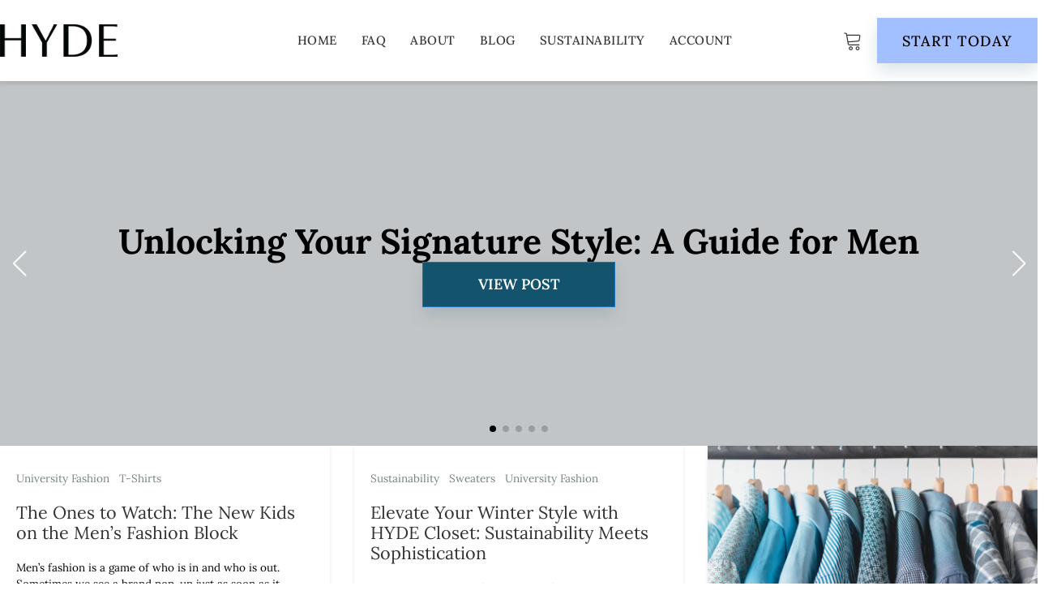

--- FILE ---
content_type: text/html; charset=UTF-8
request_url: https://myhyde.com/category/university-fashion/
body_size: 34004
content:
<!DOCTYPE html><html lang="en-US" prefix="og: https://ogp.me/ns#" ><head><meta charset="UTF-8"><meta name="viewport" content="width=device-width, initial-scale=1.0"><link rel="preload" as="font" href="/wp-content/uploads/fonts/lora/latin/Lora-VariableFont_wght.woff2" data-wpacu-preload-local-font="1" crossorigin><link rel="preload" as="font" href="/wp-content/uploads/fonts/montserrat/latin/Montserrat-500.woff2" data-wpacu-preload-local-font="1" crossorigin><title>University Fashion Archives - MyHyde</title><meta name="description" content="Discover the latest trends in university fashion at MyHyde. Shop stylish clothing and accessories to express your unique style on campus and beyond."/><meta name="robots" content="follow, index, max-snippet:-1, max-video-preview:-1, max-image-preview:large"/><link rel="canonical" href="https://myhyde.com/category/university-fashion/" /><meta property="og:locale" content="en_US" /><meta property="og:type" content="article" /><meta property="og:title" content="University Fashion Archives - MyHyde" /><meta property="og:description" content="Discover the latest trends in university fashion at MyHyde. Shop stylish clothing and accessories to express your unique style on campus and beyond." /><meta property="og:url" content="https://myhyde.com/category/university-fashion/" /><meta property="og:site_name" content="Hyde Closet" /><meta property="article:publisher" content="https://www.facebook.com/HydeCloset/" /><meta property="og:image" content="https://myhyde.com/wp-content/uploads/2023/10/Mens-NYC-Style.png" /><meta property="og:image:secure_url" content="https://myhyde.com/wp-content/uploads/2023/10/Mens-NYC-Style.png" /><meta property="og:image:width" content="1200" /><meta property="og:image:height" content="628" /><meta property="og:image:alt" content="Fallin’ for Fashion: Men’s NYC Style at Fashion Week " /><meta property="og:image:type" content="image/png" /><meta name="twitter:card" content="summary_large_image" /><meta name="twitter:title" content="University Fashion Archives - MyHyde" /><meta name="twitter:description" content="Discover the latest trends in university fashion at MyHyde. Shop stylish clothing and accessories to express your unique style on campus and beyond." /><meta name="twitter:site" content="@hyde_closet" /><meta name="twitter:image" content="https://myhyde.com/wp-content/uploads/2023/10/Mens-NYC-Style.png" /><meta name="twitter:label1" content="Posts" /><meta name="twitter:data1" content="8" /> <script type="application/ld+json" class="rank-math-schema">{"@context":"https://schema.org","@graph":[{"@type":"Organization","@id":"https://myhyde.com/#organization","name":"My Hyde","url":"https://myhyde.com","sameAs":["https://www.facebook.com/HydeCloset/","https://twitter.com/hyde_closet"],"logo":{"@type":"ImageObject","@id":"https://myhyde.com/#logo","url":"https://myhyde.com/wp-content/uploads/2022/08/Hyde-Logo-Dark.svg","contentUrl":"https://myhyde.com/wp-content/uploads/2022/08/Hyde-Logo-Dark.svg","caption":"Hyde Closet","inLanguage":"en-US","width":"890","height":"998"}},{"@type":"WebSite","@id":"https://myhyde.com/#website","url":"https://myhyde.com","name":"Hyde Closet","publisher":{"@id":"https://myhyde.com/#organization"},"inLanguage":"en-US"},{"@type":"CollectionPage","@id":"https://myhyde.com/category/university-fashion/#webpage","url":"https://myhyde.com/category/university-fashion/","name":"University Fashion Archives - MyHyde","isPartOf":{"@id":"https://myhyde.com/#website"},"inLanguage":"en-US"}]}</script> <link rel='preconnect' href='//www.google-analytics.com' /><link data-optimized="1" id="ma-customfonts" href="https://myhyde.com/wp-content/litespeed/css/53f8861ea725dda7a3c8a2ef158c9f4b.css?ver=14706" rel="stylesheet" type="text/css"/><style id='wp-img-auto-sizes-contain-inline-css' type='text/css'>img:is([sizes=auto i],[sizes^="auto," i]){contain-intrinsic-size:3000px 1500px}</style><style id='classic-theme-styles-inline-css' type='text/css'>/*! This file is auto-generated */
.wp-block-button__link{color:#fff;background-color:#32373c;border-radius:9999px;box-shadow:none;text-decoration:none;padding:calc(.667em + 2px) calc(1.333em + 2px);font-size:1.125em}.wp-block-file__button{background:#32373c;color:#fff;text-decoration:none}</style><link data-optimized="1" rel='stylesheet' id='automaticcss-core-css' href='https://myhyde.com/wp-content/litespeed/css/e2763da1a42e7996b746f70e72b8e9af.css?ver=38c16' type='text/css' media='all' /><link data-optimized="1" rel='stylesheet' id='automaticcss-gutenberg-css' href='https://myhyde.com/wp-content/litespeed/css/700e25870067edb2b82317a2634b3528.css?ver=b2cf0' type='text/css' media='all' /><link data-optimized="1" rel='stylesheet' id='subscription-discounts-front-css-css' href='https://myhyde.com/wp-content/litespeed/css/6006b6e49b11b2469b6bd968c7c39cf3.css?ver=04a97' type='text/css' media='all' /><link data-optimized="1" rel='stylesheet' id='oxygen-css' href='https://myhyde.com/wp-content/litespeed/css/ffed3d99f54a0499b081575ac5e6ae6e.css?ver=2f6c7' type='text/css' media='all' /><link data-optimized="1" rel='stylesheet' id='woocommerce-layout-css' href='https://myhyde.com/wp-content/litespeed/css/48752460c59eaeacf25bfa1d10c7da11.css?ver=55573' type='text/css' media='all' /><link data-optimized="1" rel='stylesheet' id='woocommerce-smallscreen-css' href='https://myhyde.com/wp-content/litespeed/css/ac9ba2bd3ee5a69863b94b1d6b12539a.css?ver=1cf57' type='text/css' media='only screen and (max-width: 768px)' /><link data-optimized="1" rel='stylesheet' id='woocommerce-general-css' href='https://myhyde.com/wp-content/litespeed/css/2920c1540ffaca00a82777d26987532f.css?ver=1c726' type='text/css' media='all' /><style id='woocommerce-inline-inline-css' type='text/css'>.woocommerce form .form-row .required{visibility:visible}</style><link data-optimized="1" rel='stylesheet' id='photoswipe-css' href='https://myhyde.com/wp-content/litespeed/css/0e817b87f9d59f9c1bd18d9e907aeccf.css?ver=e1714' type='text/css' media='all' /><link data-optimized="1" rel='stylesheet' id='photoswipe-default-skin-css' href='https://myhyde.com/wp-content/litespeed/css/1910aebb808eca530878fdc16886cde7.css?ver=88359' type='text/css' media='all' /> <script type="text/javascript" src="[data-uri]" defer></script><script type="text/javascript" src="https://myhyde.com/wp-includes/js/jquery/jquery.min.js?ver=3.7.1" id="jquery-core-js"></script> <script type="text/javascript" id="subscription-discounts-front-js-js-extra" src="[data-uri]" defer></script> <script data-optimized="1" type="text/javascript" src="https://myhyde.com/wp-content/litespeed/js/cb27c9ba0665e207f633fa0bdca8cfcb.js?ver=f5771" id="subscription-discounts-front-js-js" defer data-deferred="1"></script> <script data-optimized="1" type="text/javascript" src="https://myhyde.com/wp-content/litespeed/js/b424228dbfaef3bcc32ebb4d15101f69.js?ver=39243" id="wc-jquery-blockui-js" defer="defer" data-wp-strategy="defer"></script> <script type="text/javascript" id="wc-add-to-cart-js-extra" src="[data-uri]" defer></script> <script data-optimized="1" type="text/javascript" src="https://myhyde.com/wp-content/litespeed/js/5ddf32095fc3ed1d4e2933a1e59d51cd.js?ver=2d616" id="wc-add-to-cart-js" defer="defer" data-wp-strategy="defer"></script> <script data-optimized="1" type="text/javascript" src="https://myhyde.com/wp-content/litespeed/js/1605976d0ae653ff4dee50be96d73098.js?ver=df002" id="wc-js-cookie-js" defer="defer" data-wp-strategy="defer"></script> <script type="text/javascript" id="woocommerce-js-extra" src="[data-uri]" defer></script> <script data-optimized="1" type="text/javascript" src="https://myhyde.com/wp-content/litespeed/js/ef45f1fde27c676583cbe854ffb041b1.js?ver=363eb" id="woocommerce-js" defer="defer" data-wp-strategy="defer"></script> <script data-optimized="1" type="text/javascript" src="https://myhyde.com/wp-content/litespeed/js/f007f97e4e8834db5592be6c5f4cb87c.js?ver=cfb04" id="wc-zoom-js" defer="defer" data-wp-strategy="defer"></script> <script data-optimized="1" type="text/javascript" src="https://myhyde.com/wp-content/litespeed/js/93e2cb0ee687550bdff70f45c5808ab8.js?ver=baaf1" id="wc-flexslider-js" defer="defer" data-wp-strategy="defer"></script> <script data-optimized="1" type="text/javascript" src="https://myhyde.com/wp-content/litespeed/js/9f8df61aaa6bc879ceab7caacd23b55b.js?ver=b3657" id="wc-photoswipe-js" defer="defer" data-wp-strategy="defer"></script> <script data-optimized="1" type="text/javascript" src="https://myhyde.com/wp-content/litespeed/js/ea2a4b95a79089fdffb5bcaff9ae8c03.js?ver=9c925" id="wc-photoswipe-ui-default-js" defer="defer" data-wp-strategy="defer"></script> <script type="text/javascript" id="wc-single-product-js-extra" src="[data-uri]" defer></script> <script data-optimized="1" type="text/javascript" src="https://myhyde.com/wp-content/litespeed/js/27ddd11a5f7c6762f79608c57a3bea34.js?ver=81c96" id="wc-single-product-js" defer="defer" data-wp-strategy="defer"></script> <script data-cfasync="false" type="text/javascript" id="caos-gtag-js" data-type="lazy" data-src="https://myhyde.com/wp-content/uploads/caos/12165c73.js?id=G-BM06LJC733"></script> <script data-cfasync="false" type="text/javascript" id="caos-gtag-js-after" data-type="lazy" data-src="[data-uri]"></script> <noscript><style>.woocommerce-product-gallery{ opacity: 1 !important; }</style></noscript> <script type="text/javascript" id="google_gtagjs" defer data-deferred="1" data-type="lazy" data-src="https://www.googletagmanager.com/gtag/js?id=G-BM06LJC733"></script> <script type="text/javascript" id="google_gtagjs-inline" defer data-type="lazy" data-src="[data-uri]"></script> <link rel="icon" href="https://myhyde.com/wp-content/uploads/2022/09/cropped-hyde-favicon-32x32.png" sizes="32x32" /><link rel="icon" href="https://myhyde.com/wp-content/uploads/2022/09/cropped-hyde-favicon-192x192.png" sizes="192x192" /><link rel="apple-touch-icon" href="https://myhyde.com/wp-content/uploads/2022/09/cropped-hyde-favicon-180x180.png" /><meta name="msapplication-TileImage" content="https://myhyde.com/wp-content/uploads/2022/09/cropped-hyde-favicon-270x270.png" /><style type="text/css">div.nsl-container[data-align="left"]{text-align:left}div.nsl-container[data-align="center"]{text-align:center}div.nsl-container[data-align="right"]{text-align:right}div.nsl-container div.nsl-container-buttons a[data-plugin="nsl"]{text-decoration:none;box-shadow:none;border:0}div.nsl-container .nsl-container-buttons{display:flex;padding:5px 0}div.nsl-container.nsl-container-block .nsl-container-buttons{display:inline-grid;grid-template-columns:minmax(145px,auto)}div.nsl-container-block-fullwidth .nsl-container-buttons{flex-flow:column;align-items:center}div.nsl-container-block-fullwidth .nsl-container-buttons a,div.nsl-container-block .nsl-container-buttons a{flex:1 1 auto;display:block;margin:5px 0;width:100%}div.nsl-container-inline{margin:-5px;text-align:left}div.nsl-container-inline .nsl-container-buttons{justify-content:center;flex-wrap:wrap}div.nsl-container-inline .nsl-container-buttons a{margin:5px;display:inline-block}div.nsl-container-grid .nsl-container-buttons{flex-flow:row;align-items:center;flex-wrap:wrap}div.nsl-container-grid .nsl-container-buttons a{flex:1 1 auto;display:block;margin:5px;max-width:280px;width:100%}@media only screen and (min-width:650px){div.nsl-container-grid .nsl-container-buttons a{width:auto}}div.nsl-container .nsl-button{cursor:pointer;vertical-align:top;border-radius:4px}div.nsl-container .nsl-button-default{color:#fff;display:flex}div.nsl-container .nsl-button-icon{display:inline-block}div.nsl-container .nsl-button-svg-container{flex:0 0 auto;padding:8px;display:flex;align-items:center}div.nsl-container svg{height:24px;width:24px;vertical-align:top}div.nsl-container .nsl-button-default div.nsl-button-label-container{margin:0 24px 0 12px;padding:10px 0;font-family:Helvetica,Arial,sans-serif;font-size:16px;line-height:20px;letter-spacing:.25px;overflow:hidden;text-align:center;text-overflow:clip;white-space:nowrap;flex:1 1 auto;-webkit-font-smoothing:antialiased;-moz-osx-font-smoothing:grayscale;text-transform:none;display:inline-block}div.nsl-container .nsl-button-google[data-skin="light"]{box-shadow:inset 0 0 0 1px #747775;color:#1f1f1f}div.nsl-container .nsl-button-google[data-skin="dark"]{box-shadow:inset 0 0 0 1px #8E918F;color:#E3E3E3}div.nsl-container .nsl-button-google[data-skin="neutral"]{color:#1F1F1F}div.nsl-container .nsl-button-google div.nsl-button-label-container{font-family:"Roboto Medium",Roboto,Helvetica,Arial,sans-serif}div.nsl-container .nsl-button-apple .nsl-button-svg-container{padding:0 6px}div.nsl-container .nsl-button-apple .nsl-button-svg-container svg{height:40px;width:auto}div.nsl-container .nsl-button-apple[data-skin="light"]{color:#000;box-shadow:0 0 0 1px #000}div.nsl-container .nsl-button-facebook[data-skin="white"]{color:#000;box-shadow:inset 0 0 0 1px #000}div.nsl-container .nsl-button-facebook[data-skin="light"]{color:#1877F2;box-shadow:inset 0 0 0 1px #1877F2}div.nsl-container .nsl-button-spotify[data-skin="white"]{color:#191414;box-shadow:inset 0 0 0 1px #191414}div.nsl-container .nsl-button-apple div.nsl-button-label-container{font-size:17px;font-family:-apple-system,BlinkMacSystemFont,"Segoe UI",Roboto,Helvetica,Arial,sans-serif,"Apple Color Emoji","Segoe UI Emoji","Segoe UI Symbol"}div.nsl-container .nsl-button-slack div.nsl-button-label-container{font-size:17px;font-family:-apple-system,BlinkMacSystemFont,"Segoe UI",Roboto,Helvetica,Arial,sans-serif,"Apple Color Emoji","Segoe UI Emoji","Segoe UI Symbol"}div.nsl-container .nsl-button-slack[data-skin="light"]{color:#000;box-shadow:inset 0 0 0 1px #DDD}div.nsl-container .nsl-button-tiktok[data-skin="light"]{color:#161823;box-shadow:0 0 0 1px rgb(22 24 35 / .12)}div.nsl-container .nsl-button-kakao{color:rgb(0 0 0 / .85)}.nsl-clear{clear:both}.nsl-container{clear:both}.nsl-disabled-provider .nsl-button{filter:grayscale(1);opacity:.8}div.nsl-container-inline[data-align="left"] .nsl-container-buttons{justify-content:flex-start}div.nsl-container-inline[data-align="center"] .nsl-container-buttons{justify-content:center}div.nsl-container-inline[data-align="right"] .nsl-container-buttons{justify-content:flex-end}div.nsl-container-grid[data-align="left"] .nsl-container-buttons{justify-content:flex-start}div.nsl-container-grid[data-align="center"] .nsl-container-buttons{justify-content:center}div.nsl-container-grid[data-align="right"] .nsl-container-buttons{justify-content:flex-end}div.nsl-container-grid[data-align="space-around"] .nsl-container-buttons{justify-content:space-around}div.nsl-container-grid[data-align="space-between"] .nsl-container-buttons{justify-content:space-between}#nsl-redirect-overlay{display:flex;flex-direction:column;justify-content:center;align-items:center;position:fixed;z-index:1000000;left:0;top:0;width:100%;height:100%;backdrop-filter:blur(1px);background-color:RGB(0 0 0 / .32);}#nsl-redirect-overlay-container{display:flex;flex-direction:column;justify-content:center;align-items:center;background-color:#fff;padding:30px;border-radius:10px}#nsl-redirect-overlay-spinner{content:'';display:block;margin:20px;border:9px solid RGB(0 0 0 / .6);border-top:9px solid #fff;border-radius:50%;box-shadow:inset 0 0 0 1px RGB(0 0 0 / .6),0 0 0 1px RGB(0 0 0 / .6);width:40px;height:40px;animation:nsl-loader-spin 2s linear infinite}@keyframes nsl-loader-spin{0%{transform:rotate(0deg)}to{transform:rotate(360deg)}}#nsl-redirect-overlay-title{font-family:-apple-system,BlinkMacSystemFont,"Segoe UI",Roboto,Oxygen-Sans,Ubuntu,Cantarell,"Helvetica Neue",sans-serif;font-size:18px;font-weight:700;color:#3C434A}#nsl-redirect-overlay-text{font-family:-apple-system,BlinkMacSystemFont,"Segoe UI",Roboto,Oxygen-Sans,Ubuntu,Cantarell,"Helvetica Neue",sans-serif;text-align:center;font-size:14px;color:#3C434A}</style><style type="text/css">#nsl-notices-fallback{position:fixed;right:10px;top:10px;z-index:10000}.admin-bar #nsl-notices-fallback{top:42px}#nsl-notices-fallback>div{position:relative;background:#fff;border-left:4px solid #fff;box-shadow:0 1px 1px 0 rgb(0 0 0 / .1);margin:5px 15px 2px;padding:1px 20px}#nsl-notices-fallback>div.error{display:block;border-left-color:#dc3232}#nsl-notices-fallback>div.updated{display:block;border-left-color:#46b450}#nsl-notices-fallback p{margin:.5em 0;padding:2px}#nsl-notices-fallback>div:after{position:absolute;right:5px;top:5px;content:'\00d7';display:block;height:16px;width:16px;line-height:16px;text-align:center;font-size:20px;cursor:pointer}</style><link data-optimized="1" rel='stylesheet' id='oxygen-cache-22-css' href='https://myhyde.com/wp-content/litespeed/css/9e0b6ffbbe44286b3e1009f5d878e6c7.css?ver=33398' type='text/css' media='all' /><link data-optimized="1" rel='stylesheet' id='oxygen-cache-277-css' href='https://myhyde.com/wp-content/litespeed/css/66a809657512550b4c766aef3e8b52b3.css?ver=84771' type='text/css' media='all' /><link data-optimized="1" rel='stylesheet' id='oxygen-universal-styles-css' href='https://myhyde.com/wp-content/litespeed/css/479ae1a94d8f0e4464a57ac8ebf1890b.css?ver=1de86' type='text/css' media='all' /><link data-optimized="1" rel='stylesheet' id='automaticcss-oxygen-css' href='https://myhyde.com/wp-content/litespeed/css/88be7c6f3706d498b98dcf68bf0dda01.css?ver=d25ab' type='text/css' media='all' /><link data-optimized="1" rel='stylesheet' id='wc-blocks-style-css' href='https://myhyde.com/wp-content/litespeed/css/85011a2568517dae458a5446b0407d16.css?ver=08ec1' type='text/css' media='all' /><style id='global-styles-inline-css' type='text/css'>:root{--wp--preset--aspect-ratio--square:1;--wp--preset--aspect-ratio--4-3:4/3;--wp--preset--aspect-ratio--3-4:3/4;--wp--preset--aspect-ratio--3-2:3/2;--wp--preset--aspect-ratio--2-3:2/3;--wp--preset--aspect-ratio--16-9:16/9;--wp--preset--aspect-ratio--9-16:9/16;--wp--preset--color--black:#000000;--wp--preset--color--cyan-bluish-gray:#abb8c3;--wp--preset--color--white:#ffffff;--wp--preset--color--pale-pink:#f78da7;--wp--preset--color--vivid-red:#cf2e2e;--wp--preset--color--luminous-vivid-orange:#ff6900;--wp--preset--color--luminous-vivid-amber:#fcb900;--wp--preset--color--light-green-cyan:#7bdcb5;--wp--preset--color--vivid-green-cyan:#00d084;--wp--preset--color--pale-cyan-blue:#8ed1fc;--wp--preset--color--vivid-cyan-blue:#0693e3;--wp--preset--color--vivid-purple:#9b51e0;--wp--preset--gradient--vivid-cyan-blue-to-vivid-purple:linear-gradient(135deg,rgb(6,147,227) 0%,rgb(155,81,224) 100%);--wp--preset--gradient--light-green-cyan-to-vivid-green-cyan:linear-gradient(135deg,rgb(122,220,180) 0%,rgb(0,208,130) 100%);--wp--preset--gradient--luminous-vivid-amber-to-luminous-vivid-orange:linear-gradient(135deg,rgb(252,185,0) 0%,rgb(255,105,0) 100%);--wp--preset--gradient--luminous-vivid-orange-to-vivid-red:linear-gradient(135deg,rgb(255,105,0) 0%,rgb(207,46,46) 100%);--wp--preset--gradient--very-light-gray-to-cyan-bluish-gray:linear-gradient(135deg,rgb(238,238,238) 0%,rgb(169,184,195) 100%);--wp--preset--gradient--cool-to-warm-spectrum:linear-gradient(135deg,rgb(74,234,220) 0%,rgb(151,120,209) 20%,rgb(207,42,186) 40%,rgb(238,44,130) 60%,rgb(251,105,98) 80%,rgb(254,248,76) 100%);--wp--preset--gradient--blush-light-purple:linear-gradient(135deg,rgb(255,206,236) 0%,rgb(152,150,240) 100%);--wp--preset--gradient--blush-bordeaux:linear-gradient(135deg,rgb(254,205,165) 0%,rgb(254,45,45) 50%,rgb(107,0,62) 100%);--wp--preset--gradient--luminous-dusk:linear-gradient(135deg,rgb(255,203,112) 0%,rgb(199,81,192) 50%,rgb(65,88,208) 100%);--wp--preset--gradient--pale-ocean:linear-gradient(135deg,rgb(255,245,203) 0%,rgb(182,227,212) 50%,rgb(51,167,181) 100%);--wp--preset--gradient--electric-grass:linear-gradient(135deg,rgb(202,248,128) 0%,rgb(113,206,126) 100%);--wp--preset--gradient--midnight:linear-gradient(135deg,rgb(2,3,129) 0%,rgb(40,116,252) 100%);--wp--preset--font-size--small:13px;--wp--preset--font-size--medium:20px;--wp--preset--font-size--large:36px;--wp--preset--font-size--x-large:42px;--wp--preset--font-family--0-qi-6-mx-1-d-jougqbt-0-gvtjpa-787-weuyjdmkxemmez:"0QI6MX1D_JOuGQbT0gvTJPa787weuyJDmKxemMeZ";--wp--preset--font-family--0-qi-8-mx-1-d-joumw-hldo-6-t-2-wv-9-knw-mofkq-18-ndezzz-0:"0QI8MX1D_JOuMw_hLdO6T2wV9KnW-MoFkq18ndeZzZ0";--wp--preset--font-family--1-ptxg-8-zys-skggpn-4-iegvnhyvvelxvs-9-pycknla-3-jc-9-c:"1Ptxg8zYS_SKggPN4iEgvnHyvveLxVs9pYCKNLA3JC9c";--wp--preset--font-family--1-pt-g-8-zys-skggpnycgsqamb-1-w-0-lwk-4-s-4-y-lprevit-9-c-2-c-8:"1Pt_g8zYS_SKggPNyCgSQamb1W0lwk4S4Y_LPrEVIT9c2c8";--wp--preset--font-family--aft-07-pxzy-382-xsxx-63-luyjspuqb-0-pl-6-oqqxrzlnvbvzedvjtj-v-7-tiazkmn-4-thrjcwhqoq:"aFT07PxzY382XsXX63LUYJSPUqb0pL6OQqxrZLnVbvZedvJtj-V7tIaZKMN4tHrJcwHqoQ";--wp--preset--font-family--aft-67-pxzy-382-xsxx-63-luyl-6-gyfcan-6-njrkp-vpjfjmshrpsgfut-8-ou-7-awivytvjmywe:"aFT67PxzY382XsXX63LUYL6GYFcan6NJrKp-VPjfJMShrpsGFUt8oU7awIVytVjMYwE";--wp--preset--font-family--cy-9-kfjocx-1-hbuyalurk-439-vogqc-9-yfzcyg-7-orzalp-4-obnf-7-ftxglsmwot-zfhdwwgeci:"cY9kfjOCX1hbuyalUrK439vogqC9yFZCYg7oRZaLP4obnf7fTXglsMwoT-ZFHDWwgECi";--wp--preset--font-family--cy-9-qfjocx-1-hbuyalurk-49-dlac-06-g-1-zgszbtobczbdxxd-9-jvf-438-wei-acexepjcgga:"cY9qfjOCX1hbuyalUrK49dLac06G1ZGsZBtoBCzBDXXD9JVF438weI_ACexEPjCggA";--wp--preset--font-family--franklingothic:"FranklinGothic";--wp--preset--font-family--h-4-c-0-bxocl-9-bbnla-nhiq-6-ogziljm-9-otsa-9-kqmfdq-7-s-r-0-yvxda:"H4c0BXOCl9bbnla_nHIq6oGzilJm9otsA9kQmfdq7S-r0YvxdA";--wp--preset--font-family--h-4-c-0-bxocl-9-bbnla-nhiq-6-ogziljm-9-otsa-9-kqq-dq-7-s-r-0-yvxda:"H4c0BXOCl9bbnla_nHIq6oGzilJm9otsA9kQq_dq7S-r0YvxdA";--wp--preset--font-family--h-4-c-2-bxocl-9-bbnla-nhia-47-nmujsnbcvrfhftq-7-fg-7-a-2-uwys:"H4c2BXOCl9bbnla_nHIA47NMUjsNbCVrFhFTQ7Fg7A2uwYs";--wp--preset--font-family--h-4-c-2-bxocl-9-bbnla-nhia-47-nmujsnbcvrfintq-7-fg-7-a-2-uwys:"H4c2BXOCl9bbnla_nHIA47NMUjsNbCVrFiNTQ7Fg7A2uwYs";--wp--preset--font-family--i-7-dfifdwyjgaamftzd-qa-1-zeelmy-79-qj-1-hosy-9-dw-6-if-3-bruz-1-r-5-t:"i7dfIFdwYjGaAMFtZd_QA1Zeelmy79QJ1HOSY9Dw6If3bRUz1r5t";--wp--preset--font-family--i-7-dzifdwyjgaamftzd-qa-3-xxskzqhr-tenshtjt-qy-32-txaj-1-g:"i7dZIFdwYjGaAMFtZd_QA3xXSKZqhr-TenSHTJT_qY32TxAj1g";--wp--preset--font-family--ijwbbxyifdniv-7-net-3-ksjbvdv-49-rz-8-tde-0-u-1-dypfkj-1-o:"iJWbBXyIfDnIV7nEt3KSJbVDV49rz8tdE0U1dYPFkJ1O";--wp--preset--font-family--ijwbbxyifdniv-7-net-3-ksjbvdv-49-rz-8-vdfeu-1-dypfkj-1-o:"iJWbBXyIfDnIV7nEt3KSJbVDV49rz8vdFEU1dYPFkJ1O";--wp--preset--font-family--ijwzbxyifdniv-5-pnhy-1-ktn-7-z-yh-b-4-i-1-vu-80-v-4-bvka:"iJWZBXyIfDnIV5PNhY1KTN7Z-Yh-B4i1VU80V4bVkA";--wp--preset--font-family--ijwzbxyifdniv-5-pnhy-1-ktn-7-z-yh-h-4-1-vu-80-v-4-bvka:"iJWZBXyIfDnIV5PNhY1KTN7Z-Yh-h4-1VU80V4bVkA";--wp--preset--font-family--jtufjig-1-i-6-t-8-kchkm-459-wx-7-xqyxk-0-vooz-6-jq-0-n-6-axp-p-7-k-5-ilg:"JTUFjIg1_i6t8kCHKm459Wx7xQYXK0vOoz6jq0N6aXp-p7K5ILg";--wp--preset--font-family--jtufjig-1-i-6-t-8-kchkm-459-wx-7-xqyxk-0-vooz-6-jq-5-z-9-axp-p-7-k-5-ilg:"JTUFjIg1_i6t8kCHKm459Wx7xQYXK0vOoz6jq5Z9aXp-p7K5ILg";--wp--preset--font-family--jtuhjig-1-i-6-t-8-kchkm-4532-vjot-5-qnfgpctz-6-ew-7-y-3-tcoqk-5:"JTUHjIg1_i6t8kCHKm4532VJOt5-QNFgpCtZ6Ew7Y3tcoqK5";--wp--preset--font-family--jtuhjig-1-i-6-t-8-kchkm-4532-vjot-5-qnfgpcum-70-w-7-y-3-tcoqk-5:"JTUHjIg1_i6t8kCHKm4532VJOt5-QNFgpCuM70w7Y3tcoqK5";--wp--preset--font-family--lato:"Lato";--wp--preset--font-family--lora:"Lora";--wp--preset--font-family--montserrat:"Montserrat";--wp--preset--font-family--nunito:"Nunito";--wp--preset--font-family--poppins:"Poppins";--wp--preset--font-family--qfda-35-wcmi-96-ajtm-83-upeyoax-6-qpnlo-6-ovprpjcltce-og:"qFda35WCmI96Ajtm83upeyoaX6QPnlo6ovPrPJCLtce-og";--wp--preset--font-family--qfda-35-wcmi-96-ajtm-83-upeyoax-6-qpnlo-6-pprpjcltce-og:"qFda35WCmI96Ajtm83upeyoaX6QPnlo6_PPrPJCLtce-og";--wp--preset--font-family--qfdu-35-wcmi-96-ajtm-81-ggsdxcns-vmf-0-vnladepqkl-8-kuosgz:"qFdU35WCmI96Ajtm81GgSdXCNs-VMF0vNLADepqKl8Kuosgz";--wp--preset--font-family--qfdu-35-wcmi-96-ajtm-81-ggsdxcns-vmf-0-vnlbdepqkl-8-kuosgz:"qFdU35WCmI96Ajtm81GgSdXCNs-VMF0vNLBdepqKl8Kuosgz";--wp--preset--font-family--qgy-9-z-wnahgadqq-43-rh-ebrnlwyyfepxpogu-3-msjpo-3-zkydsqq:"QGY9z_wNahGAdqQ43Rh_ebrnlwyYfEPxPoGU3msJpo3ZKyDSQQ";--wp--preset--font-family--qgy-z-wnahgadqq-43-rhvcigyt-2-xz-5-u-32-k-0-nxni-0-dp-6-coya:"QGY_z_wNahGAdqQ43RhVcIgYT2Xz5u32K0nXNi0Dp6_cOyA";--wp--preset--font-family--questrial:"Questrial";--wp--preset--font-family--roboto:"Roboto";--wp--preset--font-family--tdbd-2-owug-0-mkmsua-7-lzr-7-vs:"tDbD2oWUg0MKmSUa7Lzr7vs";--wp--preset--font-family--tdbn-2-owug-0-mkqsiq-7-z-7-u-vvijq:"tDbN2oWUg0MKqSIQ7Z7u_vvijQ";--wp--preset--font-family--ucco-3-fwrk-3-iltehus-fvqtmwcp-50-knmw-2-bokodukmmevugkymz-1-rib-2-bg-4:"UcCO3FwrK3iLTeHuS_fvQtMwCp50KnMw2boKoduKmMEVuGKYMZ1rib2Bg-4";--wp--preset--font-family--ucco-3-fwrk-3-iltehus-fvqtmwcp-50-knmw-2-bokodukmmevui-6-fmz-1-rib-2-bg-4:"UcCO3FwrK3iLTeHuS_fvQtMwCp50KnMw2boKoduKmMEVuI6fMZ1rib2Bg-4";--wp--preset--font-family--ucco-3-fwrk-3-iltehus-fvqtmwcp-50-knmw-2-bokodukmmevulyfmz-1-rib-2-bg-4:"UcCO3FwrK3iLTeHuS_fvQtMwCp50KnMw2boKoduKmMEVuLyfMZ1rib2Bg-4";--wp--preset--spacing--20:0.44rem;--wp--preset--spacing--30:0.67rem;--wp--preset--spacing--40:1rem;--wp--preset--spacing--50:1.5rem;--wp--preset--spacing--60:2.25rem;--wp--preset--spacing--70:3.38rem;--wp--preset--spacing--80:5.06rem;--wp--preset--shadow--natural:6px 6px 9px rgba(0, 0, 0, 0.2);--wp--preset--shadow--deep:12px 12px 50px rgba(0, 0, 0, 0.4);--wp--preset--shadow--sharp:6px 6px 0px rgba(0, 0, 0, 0.2);--wp--preset--shadow--outlined:6px 6px 0px -3px rgb(255, 255, 255), 6px 6px rgb(0, 0, 0);--wp--preset--shadow--crisp:6px 6px 0px rgb(0, 0, 0)}:where(.is-layout-flex){gap:.5em}:where(.is-layout-grid){gap:.5em}body .is-layout-flex{display:flex}.is-layout-flex{flex-wrap:wrap;align-items:center}.is-layout-flex>:is(*,div){margin:0}body .is-layout-grid{display:grid}.is-layout-grid>:is(*,div){margin:0}:where(.wp-block-columns.is-layout-flex){gap:2em}:where(.wp-block-columns.is-layout-grid){gap:2em}:where(.wp-block-post-template.is-layout-flex){gap:1.25em}:where(.wp-block-post-template.is-layout-grid){gap:1.25em}.has-black-color{color:var(--wp--preset--color--black)!important}.has-cyan-bluish-gray-color{color:var(--wp--preset--color--cyan-bluish-gray)!important}.has-white-color{color:var(--wp--preset--color--white)!important}.has-pale-pink-color{color:var(--wp--preset--color--pale-pink)!important}.has-vivid-red-color{color:var(--wp--preset--color--vivid-red)!important}.has-luminous-vivid-orange-color{color:var(--wp--preset--color--luminous-vivid-orange)!important}.has-luminous-vivid-amber-color{color:var(--wp--preset--color--luminous-vivid-amber)!important}.has-light-green-cyan-color{color:var(--wp--preset--color--light-green-cyan)!important}.has-vivid-green-cyan-color{color:var(--wp--preset--color--vivid-green-cyan)!important}.has-pale-cyan-blue-color{color:var(--wp--preset--color--pale-cyan-blue)!important}.has-vivid-cyan-blue-color{color:var(--wp--preset--color--vivid-cyan-blue)!important}.has-vivid-purple-color{color:var(--wp--preset--color--vivid-purple)!important}.has-black-background-color{background-color:var(--wp--preset--color--black)!important}.has-cyan-bluish-gray-background-color{background-color:var(--wp--preset--color--cyan-bluish-gray)!important}.has-white-background-color{background-color:var(--wp--preset--color--white)!important}.has-pale-pink-background-color{background-color:var(--wp--preset--color--pale-pink)!important}.has-vivid-red-background-color{background-color:var(--wp--preset--color--vivid-red)!important}.has-luminous-vivid-orange-background-color{background-color:var(--wp--preset--color--luminous-vivid-orange)!important}.has-luminous-vivid-amber-background-color{background-color:var(--wp--preset--color--luminous-vivid-amber)!important}.has-light-green-cyan-background-color{background-color:var(--wp--preset--color--light-green-cyan)!important}.has-vivid-green-cyan-background-color{background-color:var(--wp--preset--color--vivid-green-cyan)!important}.has-pale-cyan-blue-background-color{background-color:var(--wp--preset--color--pale-cyan-blue)!important}.has-vivid-cyan-blue-background-color{background-color:var(--wp--preset--color--vivid-cyan-blue)!important}.has-vivid-purple-background-color{background-color:var(--wp--preset--color--vivid-purple)!important}.has-black-border-color{border-color:var(--wp--preset--color--black)!important}.has-cyan-bluish-gray-border-color{border-color:var(--wp--preset--color--cyan-bluish-gray)!important}.has-white-border-color{border-color:var(--wp--preset--color--white)!important}.has-pale-pink-border-color{border-color:var(--wp--preset--color--pale-pink)!important}.has-vivid-red-border-color{border-color:var(--wp--preset--color--vivid-red)!important}.has-luminous-vivid-orange-border-color{border-color:var(--wp--preset--color--luminous-vivid-orange)!important}.has-luminous-vivid-amber-border-color{border-color:var(--wp--preset--color--luminous-vivid-amber)!important}.has-light-green-cyan-border-color{border-color:var(--wp--preset--color--light-green-cyan)!important}.has-vivid-green-cyan-border-color{border-color:var(--wp--preset--color--vivid-green-cyan)!important}.has-pale-cyan-blue-border-color{border-color:var(--wp--preset--color--pale-cyan-blue)!important}.has-vivid-cyan-blue-border-color{border-color:var(--wp--preset--color--vivid-cyan-blue)!important}.has-vivid-purple-border-color{border-color:var(--wp--preset--color--vivid-purple)!important}.has-vivid-cyan-blue-to-vivid-purple-gradient-background{background:var(--wp--preset--gradient--vivid-cyan-blue-to-vivid-purple)!important}.has-light-green-cyan-to-vivid-green-cyan-gradient-background{background:var(--wp--preset--gradient--light-green-cyan-to-vivid-green-cyan)!important}.has-luminous-vivid-amber-to-luminous-vivid-orange-gradient-background{background:var(--wp--preset--gradient--luminous-vivid-amber-to-luminous-vivid-orange)!important}.has-luminous-vivid-orange-to-vivid-red-gradient-background{background:var(--wp--preset--gradient--luminous-vivid-orange-to-vivid-red)!important}.has-very-light-gray-to-cyan-bluish-gray-gradient-background{background:var(--wp--preset--gradient--very-light-gray-to-cyan-bluish-gray)!important}.has-cool-to-warm-spectrum-gradient-background{background:var(--wp--preset--gradient--cool-to-warm-spectrum)!important}.has-blush-light-purple-gradient-background{background:var(--wp--preset--gradient--blush-light-purple)!important}.has-blush-bordeaux-gradient-background{background:var(--wp--preset--gradient--blush-bordeaux)!important}.has-luminous-dusk-gradient-background{background:var(--wp--preset--gradient--luminous-dusk)!important}.has-pale-ocean-gradient-background{background:var(--wp--preset--gradient--pale-ocean)!important}.has-electric-grass-gradient-background{background:var(--wp--preset--gradient--electric-grass)!important}.has-midnight-gradient-background{background:var(--wp--preset--gradient--midnight)!important}.has-small-font-size{font-size:var(--wp--preset--font-size--small)!important}.has-medium-font-size{font-size:var(--wp--preset--font-size--medium)!important}.has-large-font-size{font-size:var(--wp--preset--font-size--large)!important}.has-x-large-font-size{font-size:var(--wp--preset--font-size--x-large)!important}</style><link data-optimized="1" rel='stylesheet' id='wc-stripe-blocks-checkout-style-css' href='https://myhyde.com/wp-content/litespeed/css/d1b215ca34a2a9e7deef02f2de558fcc.css?ver=85add' type='text/css' media='all' /><link data-optimized="1" rel='stylesheet' id='oxygen-aos-css' href='https://myhyde.com/wp-content/litespeed/css/6dc715ffbf49f6b903df80571f099a99.css?ver=efec2' type='text/css' media='all' /><link data-optimized="1" rel='stylesheet' id='fluent-form-styles-css' href='https://myhyde.com/wp-content/litespeed/css/a73db0faedcb7f14238961a565435044.css?ver=d99bb' type='text/css' media='all' /><link data-optimized="1" rel='stylesheet' id='fluentform-public-default-css' href='https://myhyde.com/wp-content/litespeed/css/9a958f78d2723f56c1b5930497d84160.css?ver=fb072' type='text/css' media='all' /></head><body class="archive category category-university-fashion category-60 wp-theme-oxygen-is-not-a-theme  wp-embed-responsive theme-oxygen-is-not-a-theme oxygen-body sswcmaat tabs-flat tabs-rounded tabs-vertical woocommerce-no-js" ><header id="section-16-22" class="ct-section" ><div class="ct-section-inner-wrap"><a id="link-32-22" class="ct-link" href="https://myhyde.com" target="_self"  ><img  id="image-70-22" alt="Hyde Logo" src="https://myhyde.com/wp-content/uploads/2025/12/hyde-logo-black-wide.png" class="ct-image" srcset="https://myhyde.com/wp-content/uploads/2025/12/hyde-logo-black-wide.png 363w, https://myhyde.com/wp-content/uploads/2025/12/hyde-logo-black-wide-300x83.png 300w" sizes="(max-width: 363px) 100vw, 363px"  height="40" width="145" loading="eager"/></a><div id="div_block-3-22" class="ct-div-block" ><div id="-pro-menu-4-22" class="oxy-pro-menu" ><div class="oxy-pro-menu-mobile-open-icon" data-off-canvas-alignment=""><svg id="-pro-menu-4-22-open-icon"><use xlink:href="#FontAwesomeicon-ellipsis-v"></use></svg>Menu</div><div class="oxy-pro-menu-container  oxy-pro-menu-dropdown-links-visible-on-mobile oxy-pro-menu-dropdown-links-toggle" data-aos-duration="400"data-oxy-pro-menu-dropdown-animation="fade-up"
data-oxy-pro-menu-dropdown-animation-duration="0.4"
data-entire-parent-toggles-dropdown="true"
data-oxy-pro-menu-dropdown-links-on-mobile="toggle"><div class="menu-main-menu-container"><ul id="menu-main-menu" class="oxy-pro-menu-list"><li id="menu-item-17" class="menu-item menu-item-type-custom menu-item-object-custom menu-item-home menu-item-17"><a href="https://myhyde.com/">HOME</a></li><li id="menu-item-18" class="menu-item menu-item-type-custom menu-item-object-custom menu-item-18"><a href="https://myhyde.com/faqs/">FAQ</a></li><li id="menu-item-19" class="menu-item menu-item-type-custom menu-item-object-custom menu-item-19"><a href="https://myhyde.com/about/">ABOUT</a></li><li id="menu-item-20" class="menu-item menu-item-type-custom menu-item-object-custom menu-item-20"><a href="https://myhyde.com/blog/">BLOG</a></li><li id="menu-item-378" class="menu-item menu-item-type-custom menu-item-object-custom menu-item-378"><a href="https://myhyde.com/sustainability/">SUSTAINABILITY</a></li><li id="menu-item-742" class="menu-item menu-item-type-custom menu-item-object-custom menu-item-742"><a href="https://myhyde.com/my-account/">ACCOUNT</a></li></ul></div><div class="oxy-pro-menu-mobile-close-icon"><svg id="svg--pro-menu-4-22"><use xlink:href="#FontAwesomeicon-close"></use></svg>close</div></div></div> <script type="text/javascript" src="[data-uri]" defer></script></div><div id="-burger-trigger-24-22" class="oxy-burger-trigger" ><button data-touch="click"  class="hamburger hamburger--slider" type="button"><span class="hamburger-box"><span class="hamburger-inner"></span></span></button></div><div id="div_block-71-22" class="ct-div-block" ><a id="link-85-22" class="ct-link" href="https://myhyde.com/cart/"   ><div id="fancy_icon-83-22" class="ct-fancy-icon" ><svg id="svg-fancy_icon-83-22"><use xlink:href="#Lineariconsicon-cart"></use></svg></div></a><a id="link_text-37-22" class="ct-link-text button-s__action--solid" href="https://myhyde.com/product/" target="_self"  >START TODAY<br></a></div></div></header><div id="div_block-213-277" class="ct-div-block oxel_dynamicslider" ><div id="code_block-214-277" class="ct-code-block" ><link data-optimized="1" rel="stylesheet" href="https://myhyde.com/wp-content/litespeed/css/6a39b091c418b2503a2d87f99c3089a0.css?ver=089a0" /> <script src="https://cdnjs.cloudflare.com/ajax/libs/Swiper/5.4.5/js/swiper.min.js" defer data-deferred="1"></script> </div><div id="div_block-215-277" class="ct-div-block swiper-container oxel_dynamicslider__container" ><div id="_dynamic_list-216-277" class="oxy-dynamic-list swiper-wrapper"><div id="div_block-217-277-1" class="ct-div-block swiper-slide" style="background-image:linear-gradient(rgba(55,64,71,0.3), rgba(55,64,71,0.3)), url();background-size:auto,  cover;" data-id="div_block-217-277"><h1 id="headline-218-277-1" class="ct-headline" data-id="headline-218-277"><span id="span-219-277-1" class="ct-span" data-id="span-219-277">Unlocking Your Signature Style: A Guide for Men</span></h1><a id="link_button-413-277-1" class="ct-link-button button-m__primary--solid" href="https://myhyde.com/unlocking-your-signature-style-a-guide-for-men/" target="_self" data-id="link_button-413-277">VIEW POST<br></a></div><div id="div_block-217-277-2" class="ct-div-block swiper-slide" style="background-image:linear-gradient(rgba(55,64,71,0.3), rgba(55,64,71,0.3)), url();background-size:auto,  cover;" data-id="div_block-217-277"><h1 id="headline-218-277-2" class="ct-headline" data-id="headline-218-277"><span id="span-219-277-2" class="ct-span" data-id="span-219-277">The Ones to Watch: The New Kids on the Men&rsquo;s Fashion Block</span></h1><a id="link_button-413-277-2" class="ct-link-button button-m__primary--solid" href="https://myhyde.com/the-ones-to-watch-the-new-kids-on-the-mens-fashion-block/" target="_self" data-id="link_button-413-277">VIEW POST<br></a></div><div id="div_block-217-277-3" class="ct-div-block swiper-slide" style="background-image:linear-gradient(rgba(55,64,71,0.3), rgba(55,64,71,0.3)), url();background-size:auto,  cover;" data-id="div_block-217-277"><h1 id="headline-218-277-3" class="ct-headline" data-id="headline-218-277"><span id="span-219-277-3" class="ct-span" data-id="span-219-277">Elevate Your Winter Style with HYDE Closet: Sustainability Meets Sophistication</span></h1><a id="link_button-413-277-3" class="ct-link-button button-m__primary--solid" href="https://myhyde.com/elevate-your-winter-style-with-hyde-closet-sustainability-meets-sophistication/" target="_self" data-id="link_button-413-277">VIEW POST<br></a></div><div id="div_block-217-277-4" class="ct-div-block swiper-slide" style="background-image:linear-gradient(rgba(55,64,71,0.3), rgba(55,64,71,0.3)), url();background-size:auto,  cover;" data-id="div_block-217-277"><h1 id="headline-218-277-4" class="ct-headline" data-id="headline-218-277"><span id="span-219-277-4" class="ct-span" data-id="span-219-277">A Grooming Guide for Gentleman: A No Fuss List of Our Favs</span></h1><a id="link_button-413-277-4" class="ct-link-button button-m__primary--solid" href="https://myhyde.com/a-grooming-guide-for-gentleman-a-no-fuss-list-of-our-favs/" target="_self" data-id="link_button-413-277">VIEW POST<br></a></div><div id="div_block-217-277-5" class="ct-div-block swiper-slide" style="background-image:linear-gradient(rgba(55,64,71,0.3), rgba(55,64,71,0.3)), url(https://myhyde.com/wp-content/uploads/2023/10/Decoding-Mens-Smart-Casual.png);background-size:auto,  cover;" data-id="div_block-217-277"><h1 id="headline-218-277-5" class="ct-headline" data-id="headline-218-277"><span id="span-219-277-5" class="ct-span" data-id="span-219-277">Meet Hyde: Your Ultimate Men&rsquo;s Style Companion</span></h1><a id="link_button-413-277-5" class="ct-link-button button-m__primary--solid" href="https://myhyde.com/meet-hyde-your-ultimate-mens-style-companion/" target="_self" data-id="link_button-413-277">VIEW POST<br></a></div></div></div></div><section id="section-2-277" class="ct-section blog-grid__section" ><div class="ct-section-inner-wrap"><div id="_dynamic_list-3-277" class="oxy-dynamic-list blog-showcase__grid-wrapper grid--3 gap--m stretch grid--l-2 grid--m-1"><div id="div_block-4-277-1" class="ct-div-block blog-showcase__card" data-id="div_block-4-277"><div id="div_block-6-277-1" class="ct-div-block blog-showcase__content-wrapper" data-id="div_block-6-277"><div id="text_block-7-277-1" class="ct-text-block blog-showcase__category" data-id="text_block-7-277"><span id="span-8-277-1" class="ct-span" data-id="span-8-277"><a href="https://myhyde.com/category/university-fashion/" rel="tag">University Fashion</a><a href="https://myhyde.com/category/tops/t-shirts/" rel="tag">T-Shirts</a></span></div><a id="link-392-277-1" class="ct-link clickable-parent" href="https://myhyde.com/the-ones-to-watch-the-new-kids-on-the-mens-fashion-block/" target="_self" data-id="link-392-277"><h3 id="headline-9-277-1" class="ct-headline blog-showcase__heading" data-id="headline-9-277"><span id="span-10-277-1" class="ct-span" data-id="span-10-277">The Ones to Watch: The New Kids on the Men&rsquo;s Fashion Block</span></h3></a><div id="text_block-11-277-1" class="ct-text-block blog-showcase__excerpt" data-id="text_block-11-277"><span id="span-12-277-1" class="ct-span" data-id="span-12-277">
Men&rsquo;s fashion is a game of who is in and who is out. Sometimes we see a brand pop-up just as soon as it dies out. How... <a href="https://myhyde.com/the-ones-to-watch-the-new-kids-on-the-mens-fashion-block/">more</a></span></div><div id="div_block-13-277-1" class="ct-div-block blog-showcase__post-meta" data-id="div_block-13-277"><div id="div_block-14-277-1" class="ct-div-block blog-showcase__date-meta" data-id="div_block-14-277"><div id="fancy_icon-15-277-1" class="ct-fancy-icon blog-showcase__date-icon" data-id="fancy_icon-15-277"><svg id="svg-fancy_icon-15-277-1" data-id="svg-fancy_icon-15-277"><use xlink:href="#Lineariconsicon-clock"></use></svg></div><div id="text_block-16-277-1" class="ct-text-block blog-showcase__date" data-id="text_block-16-277"><span id="span-17-277-1" class="ct-span" data-id="span-17-277">January 10, 2024</span></div></div></div><a id="link_text-22-277-1" class="ct-link-text blog-showcase__learn-more" href="https://myhyde.com/the-ones-to-watch-the-new-kids-on-the-mens-fashion-block/" target="_self" data-id="link_text-22-277">Learn More</a></div></div><div id="div_block-4-277-2" class="ct-div-block blog-showcase__card" data-id="div_block-4-277"><div id="div_block-6-277-2" class="ct-div-block blog-showcase__content-wrapper" data-id="div_block-6-277"><div id="text_block-7-277-2" class="ct-text-block blog-showcase__category" data-id="text_block-7-277"><span id="span-8-277-2" class="ct-span" data-id="span-8-277"><a href="https://myhyde.com/category/sustainability/" rel="tag">Sustainability</a><a href="https://myhyde.com/category/tops/sweaters/" rel="tag">Sweaters</a><a href="https://myhyde.com/category/university-fashion/" rel="tag">University Fashion</a></span></div><a id="link-392-277-2" class="ct-link clickable-parent" href="https://myhyde.com/elevate-your-winter-style-with-hyde-closet-sustainability-meets-sophistication/" target="_self" data-id="link-392-277"><h3 id="headline-9-277-2" class="ct-headline blog-showcase__heading" data-id="headline-9-277"><span id="span-10-277-2" class="ct-span" data-id="span-10-277">Elevate Your Winter Style with HYDE Closet: Sustainability Meets Sophistication</span></h3></a><div id="text_block-11-277-2" class="ct-text-block blog-showcase__excerpt" data-id="text_block-11-277"><span id="span-12-277-2" class="ct-span" data-id="span-12-277">
Winter is upon us, and it's not just the temperature that's dropping; it's also the time to elevate your style game. In... <a href="https://myhyde.com/elevate-your-winter-style-with-hyde-closet-sustainability-meets-sophistication/">more</a></span></div><div id="div_block-13-277-2" class="ct-div-block blog-showcase__post-meta" data-id="div_block-13-277"><div id="div_block-14-277-2" class="ct-div-block blog-showcase__date-meta" data-id="div_block-14-277"><div id="fancy_icon-15-277-2" class="ct-fancy-icon blog-showcase__date-icon" data-id="fancy_icon-15-277"><svg id="svg-fancy_icon-15-277-2" data-id="svg-fancy_icon-15-277"><use xlink:href="#Lineariconsicon-clock"></use></svg></div><div id="text_block-16-277-2" class="ct-text-block blog-showcase__date" data-id="text_block-16-277"><span id="span-17-277-2" class="ct-span" data-id="span-17-277">December 19, 2023</span></div></div></div><a id="link_text-22-277-2" class="ct-link-text blog-showcase__learn-more" href="https://myhyde.com/elevate-your-winter-style-with-hyde-closet-sustainability-meets-sophistication/" target="_self" data-id="link_text-22-277">Learn More</a></div></div><div id="div_block-4-277-3" class="ct-div-block blog-showcase__card" data-id="div_block-4-277"><img id="image-5-277-3" alt="Decoding Men&rsquo;s Smart Casual" src="https://myhyde.com/wp-content/uploads/2023/10/Decoding-Mens-Smart-Casual.png" class="ct-image blog-showcase__featured-image" srcset="https://myhyde.com/wp-content/uploads/2023/10/Decoding-Mens-Smart-Casual.png 1200w, https://myhyde.com/wp-content/uploads/2023/10/Decoding-Mens-Smart-Casual-300x157.png 300w, https://myhyde.com/wp-content/uploads/2023/10/Decoding-Mens-Smart-Casual-1024x536.png 1024w, https://myhyde.com/wp-content/uploads/2023/10/Decoding-Mens-Smart-Casual-768x402.png 768w, https://myhyde.com/wp-content/uploads/2023/10/Decoding-Mens-Smart-Casual-480x251.png 480w, https://myhyde.com/wp-content/uploads/2023/10/Decoding-Mens-Smart-Casual-640x335.png 640w, https://myhyde.com/wp-content/uploads/2023/10/Decoding-Mens-Smart-Casual-720x377.png 720w, https://myhyde.com/wp-content/uploads/2023/10/Decoding-Mens-Smart-Casual-960x502.png 960w, https://myhyde.com/wp-content/uploads/2023/10/Decoding-Mens-Smart-Casual-1168x611.png 1168w, https://myhyde.com/wp-content/uploads/2023/10/Decoding-Mens-Smart-Casual-600x314.png 600w" sizes="(max-width: 1200px) 100vw, 1200px" data-id="image-5-277"><div id="div_block-6-277-3" class="ct-div-block blog-showcase__content-wrapper" data-id="div_block-6-277"><div id="text_block-7-277-3" class="ct-text-block blog-showcase__category" data-id="text_block-7-277"><span id="span-8-277-3" class="ct-span" data-id="span-8-277"><a href="https://myhyde.com/category/university-fashion/" rel="tag">University Fashion</a><a href="https://myhyde.com/category/perfect-fits/" rel="tag">Perfect Fits</a></span></div><a id="link-392-277-3" class="ct-link clickable-parent" href="https://myhyde.com/meet-hyde-your-ultimate-mens-style-companion/" target="_self" data-id="link-392-277"><h3 id="headline-9-277-3" class="ct-headline blog-showcase__heading" data-id="headline-9-277"><span id="span-10-277-3" class="ct-span" data-id="span-10-277">Meet Hyde: Your Ultimate Men&rsquo;s Style Companion</span></h3></a><div id="text_block-11-277-3" class="ct-text-block blog-showcase__excerpt" data-id="text_block-11-277"><span id="span-12-277-3" class="ct-span" data-id="span-12-277">
Hey, style enthusiasts! If you've been keeping an eye on the fashion rental scene, you've likely heard of giants like R... <a href="https://myhyde.com/meet-hyde-your-ultimate-mens-style-companion/">more</a></span></div><div id="div_block-13-277-3" class="ct-div-block blog-showcase__post-meta" data-id="div_block-13-277"><div id="div_block-14-277-3" class="ct-div-block blog-showcase__date-meta" data-id="div_block-14-277"><div id="fancy_icon-15-277-3" class="ct-fancy-icon blog-showcase__date-icon" data-id="fancy_icon-15-277"><svg id="svg-fancy_icon-15-277-3" data-id="svg-fancy_icon-15-277"><use xlink:href="#Lineariconsicon-clock"></use></svg></div><div id="text_block-16-277-3" class="ct-text-block blog-showcase__date" data-id="text_block-16-277"><span id="span-17-277-3" class="ct-span" data-id="span-17-277">November 28, 2023</span></div></div></div><a id="link_text-22-277-3" class="ct-link-text blog-showcase__learn-more" href="https://myhyde.com/meet-hyde-your-ultimate-mens-style-companion/" target="_self" data-id="link_text-22-277">Learn More</a></div></div><div id="div_block-4-277-4" class="ct-div-block blog-showcase__card" data-id="div_block-4-277"><img id="image-5-277-4" alt="Hyde Closet" src="https://myhyde.com/wp-content/uploads/2023/06/Stylish.jpg" class="ct-image blog-showcase__featured-image" srcset="https://myhyde.com/wp-content/uploads/2023/06/Stylish.jpg 1600w, https://myhyde.com/wp-content/uploads/2023/06/Stylish-300x213.jpg 300w, https://myhyde.com/wp-content/uploads/2023/06/Stylish-1024x728.jpg 1024w, https://myhyde.com/wp-content/uploads/2023/06/Stylish-768x546.jpg 768w, https://myhyde.com/wp-content/uploads/2023/06/Stylish-1536x1092.jpg 1536w, https://myhyde.com/wp-content/uploads/2023/06/Stylish-480x341.jpg 480w, https://myhyde.com/wp-content/uploads/2023/06/Stylish-640x455.jpg 640w, https://myhyde.com/wp-content/uploads/2023/06/Stylish-720x512.jpg 720w, https://myhyde.com/wp-content/uploads/2023/06/Stylish-960x683.jpg 960w, https://myhyde.com/wp-content/uploads/2023/06/Stylish-1168x831.jpg 1168w, https://myhyde.com/wp-content/uploads/2023/06/Stylish-1440x1024.jpg 1440w, https://myhyde.com/wp-content/uploads/2023/06/Stylish-600x427.jpg 600w" sizes="(max-width: 1600px) 100vw, 1600px" data-id="image-5-277"><div id="div_block-6-277-4" class="ct-div-block blog-showcase__content-wrapper" data-id="div_block-6-277"><div id="text_block-7-277-4" class="ct-text-block blog-showcase__category" data-id="text_block-7-277"><span id="span-8-277-4" class="ct-span" data-id="span-8-277"><a href="https://myhyde.com/category/university-fashion/" rel="tag">University Fashion</a><a href="https://myhyde.com/category/style-guide/" rel="tag">Style Guide</a></span></div><a id="link-392-277-4" class="ct-link clickable-parent" href="https://myhyde.com/dashing-through-the-decades-unforgettable-shifts-in-mens-fashion-history/" target="_self" data-id="link-392-277"><h3 id="headline-9-277-4" class="ct-headline blog-showcase__heading" data-id="headline-9-277"><span id="span-10-277-4" class="ct-span" data-id="span-10-277">Dashing through the Decades: Unforgettable Shifts in Men&rsquo;s Fashion History.</span></h3></a><div id="text_block-11-277-4" class="ct-text-block blog-showcase__excerpt" data-id="text_block-11-277"><span id="span-12-277-4" class="ct-span" data-id="span-12-277">
Dashing through the Decades: Unforgettable Shifts in Men&rsquo;s Fashion History.From the over-the-top elegance and sop... <a href="https://myhyde.com/dashing-through-the-decades-unforgettable-shifts-in-mens-fashion-history/">more</a></span></div><div id="div_block-13-277-4" class="ct-div-block blog-showcase__post-meta" data-id="div_block-13-277"><div id="div_block-14-277-4" class="ct-div-block blog-showcase__date-meta" data-id="div_block-14-277"><div id="fancy_icon-15-277-4" class="ct-fancy-icon blog-showcase__date-icon" data-id="fancy_icon-15-277"><svg id="svg-fancy_icon-15-277-4" data-id="svg-fancy_icon-15-277"><use xlink:href="#Lineariconsicon-clock"></use></svg></div><div id="text_block-16-277-4" class="ct-text-block blog-showcase__date" data-id="text_block-16-277"><span id="span-17-277-4" class="ct-span" data-id="span-17-277">November 28, 2023</span></div></div></div><a id="link_text-22-277-4" class="ct-link-text blog-showcase__learn-more" href="https://myhyde.com/dashing-through-the-decades-unforgettable-shifts-in-mens-fashion-history/" target="_self" data-id="link_text-22-277">Learn More</a></div></div><div id="div_block-4-277-5" class="ct-div-block blog-showcase__card" data-id="div_block-4-277"><img id="image-5-277-5" alt="Stylish Transformations" src="https://myhyde.com/wp-content/uploads/2023/10/Stylish-Transformations.png" class="ct-image blog-showcase__featured-image" srcset="https://myhyde.com/wp-content/uploads/2023/10/Stylish-Transformations.png 1200w, https://myhyde.com/wp-content/uploads/2023/10/Stylish-Transformations-300x157.png 300w, https://myhyde.com/wp-content/uploads/2023/10/Stylish-Transformations-1024x536.png 1024w, https://myhyde.com/wp-content/uploads/2023/10/Stylish-Transformations-768x402.png 768w, https://myhyde.com/wp-content/uploads/2023/10/Stylish-Transformations-480x251.png 480w, https://myhyde.com/wp-content/uploads/2023/10/Stylish-Transformations-640x335.png 640w, https://myhyde.com/wp-content/uploads/2023/10/Stylish-Transformations-720x377.png 720w, https://myhyde.com/wp-content/uploads/2023/10/Stylish-Transformations-960x502.png 960w, https://myhyde.com/wp-content/uploads/2023/10/Stylish-Transformations-1168x611.png 1168w, https://myhyde.com/wp-content/uploads/2023/10/Stylish-Transformations-600x314.png 600w" sizes="(max-width: 1200px) 100vw, 1200px" data-id="image-5-277"><div id="div_block-6-277-5" class="ct-div-block blog-showcase__content-wrapper" data-id="div_block-6-277"><div id="text_block-7-277-5" class="ct-text-block blog-showcase__category" data-id="text_block-7-277"><span id="span-8-277-5" class="ct-span" data-id="span-8-277"><a href="https://myhyde.com/category/university-fashion/" rel="tag">University Fashion</a><a href="https://myhyde.com/category/style-guide/" rel="tag">Style Guide</a></span></div><a id="link-392-277-5" class="ct-link clickable-parent" href="https://myhyde.com/stylish-transformations-elevate-your-wardrobe-with-ease/" target="_self" data-id="link-392-277"><h3 id="headline-9-277-5" class="ct-headline blog-showcase__heading" data-id="headline-9-277"><span id="span-10-277-5" class="ct-span" data-id="span-10-277">Stylish Transformations: Elevate your Wardrobe with Ease&nbsp;</span></h3></a><div id="text_block-11-277-5" class="ct-text-block blog-showcase__excerpt" data-id="text_block-11-277"><span id="span-12-277-5" class="ct-span" data-id="span-12-277">
When it comes to fashion, reinvention is key. Revamping your wardrobe doesn't always require you to break the bank. As ... <a href="https://myhyde.com/stylish-transformations-elevate-your-wardrobe-with-ease/">more</a></span></div><div id="div_block-13-277-5" class="ct-div-block blog-showcase__post-meta" data-id="div_block-13-277"><div id="div_block-14-277-5" class="ct-div-block blog-showcase__date-meta" data-id="div_block-14-277"><div id="fancy_icon-15-277-5" class="ct-fancy-icon blog-showcase__date-icon" data-id="fancy_icon-15-277"><svg id="svg-fancy_icon-15-277-5" data-id="svg-fancy_icon-15-277"><use xlink:href="#Lineariconsicon-clock"></use></svg></div><div id="text_block-16-277-5" class="ct-text-block blog-showcase__date" data-id="text_block-16-277"><span id="span-17-277-5" class="ct-span" data-id="span-17-277">October 24, 2023</span></div></div></div><a id="link_text-22-277-5" class="ct-link-text blog-showcase__learn-more" href="https://myhyde.com/stylish-transformations-elevate-your-wardrobe-with-ease/" target="_self" data-id="link_text-22-277">Learn More</a></div></div><div id="div_block-4-277-6" class="ct-div-block blog-showcase__card" data-id="div_block-4-277"><img id="image-5-277-6" alt="Decoding Men&rsquo;s Smart Casual" src="https://myhyde.com/wp-content/uploads/2023/10/Decoding-Mens-Smart-Casual.png" class="ct-image blog-showcase__featured-image" srcset="https://myhyde.com/wp-content/uploads/2023/10/Decoding-Mens-Smart-Casual.png 1200w, https://myhyde.com/wp-content/uploads/2023/10/Decoding-Mens-Smart-Casual-300x157.png 300w, https://myhyde.com/wp-content/uploads/2023/10/Decoding-Mens-Smart-Casual-1024x536.png 1024w, https://myhyde.com/wp-content/uploads/2023/10/Decoding-Mens-Smart-Casual-768x402.png 768w, https://myhyde.com/wp-content/uploads/2023/10/Decoding-Mens-Smart-Casual-480x251.png 480w, https://myhyde.com/wp-content/uploads/2023/10/Decoding-Mens-Smart-Casual-640x335.png 640w, https://myhyde.com/wp-content/uploads/2023/10/Decoding-Mens-Smart-Casual-720x377.png 720w, https://myhyde.com/wp-content/uploads/2023/10/Decoding-Mens-Smart-Casual-960x502.png 960w, https://myhyde.com/wp-content/uploads/2023/10/Decoding-Mens-Smart-Casual-1168x611.png 1168w, https://myhyde.com/wp-content/uploads/2023/10/Decoding-Mens-Smart-Casual-600x314.png 600w" sizes="(max-width: 1200px) 100vw, 1200px" data-id="image-5-277"><div id="div_block-6-277-6" class="ct-div-block blog-showcase__content-wrapper" data-id="div_block-6-277"><div id="text_block-7-277-6" class="ct-text-block blog-showcase__category" data-id="text_block-7-277"><span id="span-8-277-6" class="ct-span" data-id="span-8-277"><a href="https://myhyde.com/category/university-fashion/" rel="tag">University Fashion</a><a href="https://myhyde.com/category/style-guide/" rel="tag">Style Guide</a></span></div><a id="link-392-277-6" class="ct-link clickable-parent" href="https://myhyde.com/decoding-mens-smart-casual-the-art-of-polished-versatility/" target="_self" data-id="link-392-277"><h3 id="headline-9-277-6" class="ct-headline blog-showcase__heading" data-id="headline-9-277"><span id="span-10-277-6" class="ct-span" data-id="span-10-277">Decoding Men&rsquo;s Smart Casual: The Art of Polished Versatility</span></h3></a><div id="text_block-11-277-6" class="ct-text-block blog-showcase__excerpt" data-id="text_block-11-277"><span id="span-12-277-6" class="ct-span" data-id="span-12-277">
Let's talk about the sweet spot for men's dress - where sophistication meets laid-back charm: the territory of men's sm... <a href="https://myhyde.com/decoding-mens-smart-casual-the-art-of-polished-versatility/">more</a></span></div><div id="div_block-13-277-6" class="ct-div-block blog-showcase__post-meta" data-id="div_block-13-277"><div id="div_block-14-277-6" class="ct-div-block blog-showcase__date-meta" data-id="div_block-14-277"><div id="fancy_icon-15-277-6" class="ct-fancy-icon blog-showcase__date-icon" data-id="fancy_icon-15-277"><svg id="svg-fancy_icon-15-277-6" data-id="svg-fancy_icon-15-277"><use xlink:href="#Lineariconsicon-clock"></use></svg></div><div id="text_block-16-277-6" class="ct-text-block blog-showcase__date" data-id="text_block-16-277"><span id="span-17-277-6" class="ct-span" data-id="span-17-277">October 16, 2023</span></div></div></div><a id="link_text-22-277-6" class="ct-link-text blog-showcase__learn-more" href="https://myhyde.com/decoding-mens-smart-casual-the-art-of-polished-versatility/" target="_self" data-id="link_text-22-277">Learn More</a></div></div><div id="div_block-4-277-7" class="ct-div-block blog-showcase__card" data-id="div_block-4-277"><img id="image-5-277-7" alt="Fallin&rsquo; for Fashion: Men&rsquo;s NYC Style at Fashion Week&nbsp;" src="https://myhyde.com/wp-content/uploads/2023/10/Mens-NYC-Style.png" class="ct-image blog-showcase__featured-image" srcset="https://myhyde.com/wp-content/uploads/2023/10/Mens-NYC-Style.png 1200w, https://myhyde.com/wp-content/uploads/2023/10/Mens-NYC-Style-300x157.png 300w, https://myhyde.com/wp-content/uploads/2023/10/Mens-NYC-Style-1024x536.png 1024w, https://myhyde.com/wp-content/uploads/2023/10/Mens-NYC-Style-768x402.png 768w, https://myhyde.com/wp-content/uploads/2023/10/Mens-NYC-Style-480x251.png 480w, https://myhyde.com/wp-content/uploads/2023/10/Mens-NYC-Style-640x335.png 640w, https://myhyde.com/wp-content/uploads/2023/10/Mens-NYC-Style-720x377.png 720w, https://myhyde.com/wp-content/uploads/2023/10/Mens-NYC-Style-960x502.png 960w, https://myhyde.com/wp-content/uploads/2023/10/Mens-NYC-Style-1168x611.png 1168w, https://myhyde.com/wp-content/uploads/2023/10/Mens-NYC-Style-600x314.png 600w" sizes="(max-width: 1200px) 100vw, 1200px" data-id="image-5-277"><div id="div_block-6-277-7" class="ct-div-block blog-showcase__content-wrapper" data-id="div_block-6-277"><div id="text_block-7-277-7" class="ct-text-block blog-showcase__category" data-id="text_block-7-277"><span id="span-8-277-7" class="ct-span" data-id="span-8-277"><a href="https://myhyde.com/category/style-guide/" rel="tag">Style Guide</a><a href="https://myhyde.com/category/university-fashion/" rel="tag">University Fashion</a></span></div><a id="link-392-277-7" class="ct-link clickable-parent" href="https://myhyde.com/fallin-for-fashion-mens-nyc-style-at-fashion-week/" target="_self" data-id="link-392-277"><h3 id="headline-9-277-7" class="ct-headline blog-showcase__heading" data-id="headline-9-277"><span id="span-10-277-7" class="ct-span" data-id="span-10-277">Fallin&rsquo; for Fashion: Men&rsquo;s NYC Style at Fashion Week&nbsp;</span></h3></a><div id="text_block-11-277-7" class="ct-text-block blog-showcase__excerpt" data-id="text_block-11-277"><span id="span-12-277-7" class="ct-span" data-id="span-12-277">
With the conclusion of the fall New York City Fashion Week, the new wave of inspiration is here and the fall fashion is... <a href="https://myhyde.com/fallin-for-fashion-mens-nyc-style-at-fashion-week/">more</a></span></div><div id="div_block-13-277-7" class="ct-div-block blog-showcase__post-meta" data-id="div_block-13-277"><div id="div_block-14-277-7" class="ct-div-block blog-showcase__date-meta" data-id="div_block-14-277"><div id="fancy_icon-15-277-7" class="ct-fancy-icon blog-showcase__date-icon" data-id="fancy_icon-15-277"><svg id="svg-fancy_icon-15-277-7" data-id="svg-fancy_icon-15-277"><use xlink:href="#Lineariconsicon-clock"></use></svg></div><div id="text_block-16-277-7" class="ct-text-block blog-showcase__date" data-id="text_block-16-277"><span id="span-17-277-7" class="ct-span" data-id="span-17-277">October 2, 2023</span></div></div></div><a id="link_text-22-277-7" class="ct-link-text blog-showcase__learn-more" href="https://myhyde.com/fallin-for-fashion-mens-nyc-style-at-fashion-week/" target="_self" data-id="link_text-22-277">Learn More</a></div></div><div id="div_block-4-277-8" class="ct-div-block blog-showcase__card" data-id="div_block-4-277"><img id="image-5-277-8" alt="Fall Fashion" src="https://myhyde.com/wp-content/uploads/2023/09/Fall-Fashion.png" class="ct-image blog-showcase__featured-image" srcset="https://myhyde.com/wp-content/uploads/2023/09/Fall-Fashion.png 1200w, https://myhyde.com/wp-content/uploads/2023/09/Fall-Fashion-300x157.png 300w, https://myhyde.com/wp-content/uploads/2023/09/Fall-Fashion-1024x536.png 1024w, https://myhyde.com/wp-content/uploads/2023/09/Fall-Fashion-768x402.png 768w, https://myhyde.com/wp-content/uploads/2023/09/Fall-Fashion-480x251.png 480w, https://myhyde.com/wp-content/uploads/2023/09/Fall-Fashion-640x335.png 640w, https://myhyde.com/wp-content/uploads/2023/09/Fall-Fashion-720x377.png 720w, https://myhyde.com/wp-content/uploads/2023/09/Fall-Fashion-960x502.png 960w, https://myhyde.com/wp-content/uploads/2023/09/Fall-Fashion-1168x611.png 1168w, https://myhyde.com/wp-content/uploads/2023/09/Fall-Fashion-600x314.png 600w" sizes="(max-width: 1200px) 100vw, 1200px" data-id="image-5-277"><div id="div_block-6-277-8" class="ct-div-block blog-showcase__content-wrapper" data-id="div_block-6-277"><div id="text_block-7-277-8" class="ct-text-block blog-showcase__category" data-id="text_block-7-277"><span id="span-8-277-8" class="ct-span" data-id="span-8-277"><a href="https://myhyde.com/category/university-fashion/" rel="tag">University Fashion</a></span></div><a id="link-392-277-8" class="ct-link clickable-parent" href="https://myhyde.com/fall-fashion-essentials-and-why-you-should-have-them/" target="_self" data-id="link-392-277"><h3 id="headline-9-277-8" class="ct-headline blog-showcase__heading" data-id="headline-9-277"><span id="span-10-277-8" class="ct-span" data-id="span-10-277">Fall Fashion Essentials: and why you should have them</span></h3></a><div id="text_block-11-277-8" class="ct-text-block blog-showcase__excerpt" data-id="text_block-11-277"><span id="span-12-277-8" class="ct-span" data-id="span-12-277">
When it comes to men&rsquo;s fall and winter fashion in 2023, the mantra is as clear as ever: keep itcool, keep it simple, ... <a href="https://myhyde.com/fall-fashion-essentials-and-why-you-should-have-them/">more</a></span></div><div id="div_block-13-277-8" class="ct-div-block blog-showcase__post-meta" data-id="div_block-13-277"><div id="div_block-14-277-8" class="ct-div-block blog-showcase__date-meta" data-id="div_block-14-277"><div id="fancy_icon-15-277-8" class="ct-fancy-icon blog-showcase__date-icon" data-id="fancy_icon-15-277"><svg id="svg-fancy_icon-15-277-8" data-id="svg-fancy_icon-15-277"><use xlink:href="#Lineariconsicon-clock"></use></svg></div><div id="text_block-16-277-8" class="ct-text-block blog-showcase__date" data-id="text_block-16-277"><span id="span-17-277-8" class="ct-span" data-id="span-17-277">September 26, 2023</span></div></div></div><a id="link_text-22-277-8" class="ct-link-text blog-showcase__learn-more" href="https://myhyde.com/fall-fashion-essentials-and-why-you-should-have-them/" target="_self" data-id="link_text-22-277">Learn More</a></div></div></div></div></section><footer id="section-31-22" class="ct-section footer__section stretch" ><div class="ct-section-inner-wrap"><div id="div_block-39-22" class="ct-div-block grid--2 gap--l stretch margin-bottom--l" ><div id="div_block-73-22" class="ct-div-block" ><a id="link-77-22" class="ct-link" href="https://myhyde.com/"   ><img  id="image-72-22" alt="Hyde Logo" src="https://myhyde.com/wp-content/uploads/2025/12/hyde-logo-black-wide.png" class="ct-image" srcset="https://myhyde.com/wp-content/uploads/2025/12/hyde-logo-black-wide.png 363w, https://myhyde.com/wp-content/uploads/2025/12/hyde-logo-black-wide-300x83.png 300w" sizes="(max-width: 363px) 100vw, 363px"  height="40" width="145" loading="lazy"/></a></div><div id="div_block-46-22" class="ct-div-block" ><div id="_social_icons-42-22" class="oxy-social-icons" ><a href='https://www.facebook.com/HydeCloset/' target='_blank' class='oxy-social-icons-facebook'><svg><title>Visit our Facebook</title><use xlink:href='#oxy-social-icons-icon-facebook-blank'></use></svg></a><a href='https://www.instagram.com/hydecloset/' target='_blank' class='oxy-social-icons-instagram'><svg><title>Visit our Instagram</title><use xlink:href='#oxy-social-icons-icon-instagram-blank'></use></svg></a><a href='https://twitter.com/hyde_closet/' target='_blank' class='oxy-social-icons-twitter'><svg><title>Visit our Twitter</title><use xlink:href='#oxy-social-icons-icon-twitter-blank'></use></svg></a></div></div></div><div id="div_block-47-22" class="ct-div-block footer-navigation__wrapper grid--5 gap--m stretch grid--l-2" ><div id="div_block-57-22" class="ct-div-block" ></div><div id="div_block-49-22" class="ct-div-block footer-navigation__column" ><div id="text_block-50-22" class="ct-text-block footer-navigation__heading" >Company Info<br></div><a id="link_text-59-22" class="ct-link-text footer-navigation__link" href="https://myhyde.com/about/" target="_self"  >About Us<br></a><a id="link_text-60-22" class="ct-link-text footer-navigation__link" href="https://myhyde.com/sustainability/" target="_self"  >Sustainability<br></a><a id="link_text-61-22" class="ct-link-text footer-navigation__link" href="https://myhyde.com/faqs/" target="_self"  >Faq</a><a id="link_text-62-22" class="ct-link-text footer-navigation__link" href="https://myhyde.com/blog/" target="_self"  >Blog</a></div><div id="div_block-63-22" class="ct-div-block footer-navigation__column" ><div id="text_block-64-22" class="ct-text-block footer-navigation__heading" >Legal<br></div><a id="link_text-66-22" class="ct-link-text footer-navigation__link" href="https://myhyde.com/refund-returns/" target="_self"  >Terms<br></a><a id="link_text-67-22" class="ct-link-text footer-navigation__link" href="https://myhyde.com/privacy-policy/" target="_self"  >Policy</a><a id="link_text-68-22" class="ct-link-text footer-navigation__link" href="https://myhyde.com/contact/" target="_self"  >Contact</a></div><div id="div_block-54-22" class="ct-div-block footer-navigation__column col-span--2" ><div id="text_block-55-22" class="ct-text-block footer-navigation__heading" >Get In Touch<br></div><div id="-fluent-form-74-22" class="oxy-fluent-form" ><div class='fluentform ff-default fluentform_wrapper_2 ffs_default_wrap'><form data-form_id="2" id="fluentform_2" class="frm-fluent-form fluent_form_2 ff-el-form-top ff_form_instance_2_1 ff-form-loading ffs_default" data-form_instance="ff_form_instance_2_1" method="POST" ><fieldset  style="border: none!important;margin: 0!important;padding: 0!important;background-color: transparent!important;box-shadow: none!important;outline: none!important; min-inline-size: 100%;"><legend class="ff_screen_reader_title" style="display: block; margin: 0!important;padding: 0!important;height: 0!important;text-indent: -999999px;width: 0!important;overflow:hidden;">Footer Form</legend><input type='hidden' name='__fluent_form_embded_post_id' value='2212' /><input type="hidden" id="_fluentform_2_fluentformnonce" name="_fluentform_2_fluentformnonce" value="15e05822e5" /><input type="hidden" name="_wp_http_referer" value="/category/university-fashion/" /><div data-name="ff_cn_id_1"  class='ff-t-container ff-column-container ff_columns_total_2'><div class='ff-t-cell ff-t-column-1' style='flex-basis: 50%;'><div class='ff-el-group ff-el-form-hide_label'><div class="ff-el-input--label ff-el-is-required asterisk-right"><label for='ff_2_email' id='label_ff_2_email' aria-label="Email">Email</label></div><div class='ff-el-input--content'><input type="email" name="email" id="ff_2_email" class="ff-el-form-control" placeholder="Your Email" data-name="email"  aria-invalid="false" aria-required=true></div></div></div><div class='ff-t-cell ff-t-column-2' style='flex-basis: 50%;'><div class='ff-el-group ff-text-left ff_submit_btn_wrapper ff_submit_btn_wrapper_custom'><button class="ff-btn ff-btn-submit ff-btn-md ff_btn_no_style" type="submit" name="custom_submit_button-2_1" data-name="custom_submit_button-2_1"  aria-label="SIGN UP">SIGN UP</button></div></div></div></fieldset></form><div id='fluentform_2_errors' class='ff-errors-in-stack ff_form_instance_2_1 ff-form-loading_errors ff_form_instance_2_1_errors'></div></div> <script type="text/javascript" src="[data-uri]" defer></script> </div><div id="text_block-75-22" class="ct-text-block" >Sign up for style tips<br></div></div></div><div id="div_block-78-22" class="ct-div-block footer-copyright__block" ><div id="text_block-79-22" class="ct-text-block" ><b>©<span id="span-87-22" class="ct-span" >2026</span> Hyde Closet. All Right Reserved</b></div></div></div></footer><div id="-off-canvas-26-22" class="oxy-off-canvas" ><div class="oxy-offcanvas_backdrop"></div><div id="-off-canvas-26-22-inner" class="offcanvas-inner oxy-inner-content" role="dialog" aria-label="offcanvas content" tabindex="0" data-start="false" data-click-outside="true" data-trigger-selector=".oxy-burger-trigger" data-esc="true" data-focus-selector=".offcanvas-inner" data-reset="400" data-hashclose="true" data-burger-sync="true" data-overflow="true" data-auto-aria="true" data-focus-trap="true" ><div id="-burger-trigger-27-22" class="oxy-burger-trigger" ><button aria-label="Open menu" data-touch="click"  class="hamburger hamburger--slider" type="button"><span class="hamburger-box"><span class="hamburger-inner"></span></span></button></div><div id="-slide-menu-28-22" class="oxy-slide-menu" ><nav class="oxy-slide-menu_inner" itemscope itemtype="https://schema.org/SiteNavigationElement" data-currentopen="disable" data-duration="300" data-collapse="disable" data-start="open" data-icon="Lineariconsicon-chevron-down" data-trigger-selector=".oxy-burger-trigger"><ul id="menu-mobile-menu" class="oxy-slide-menu_list"><li id="menu-item-347" class="menu-item menu-item-type-custom menu-item-object-custom menu-item-home menu-item-347"><a href="https://myhyde.com/" itemprop="url"><span itemprop="name">HOME</span></a></li><li id="menu-item-348" class="menu-item menu-item-type-custom menu-item-object-custom menu-item-348"><a href="https://myhyde.com/product/" itemprop="url"><span itemprop="name">PRODUCTS</span></a></li><li id="menu-item-349" class="menu-item menu-item-type-custom menu-item-object-custom menu-item-349"><a href="https://myhyde.com/faqs/" itemprop="url"><span itemprop="name">FAQs</span></a></li><li id="menu-item-350" class="menu-item menu-item-type-custom menu-item-object-custom menu-item-350"><a href="https://myhyde.com/about/" itemprop="url"><span itemprop="name">ABOUT</span></a></li><li id="menu-item-351" class="menu-item menu-item-type-custom menu-item-object-custom menu-item-351"><a href="https://myhyde.com/blog/" itemprop="url"><span itemprop="name">BLOG</span></a></li><li id="menu-item-352" class="menu-item menu-item-type-custom menu-item-object-custom menu-item-352"><a href="https://myhyde.com/contact/" itemprop="url"><span itemprop="name">CONTACT US</span></a></li><li id="menu-item-741" class="menu-item menu-item-type-custom menu-item-object-custom menu-item-741"><a href="https://myhyde.com/my-account/" itemprop="url"><span itemprop="name">ACCOUNT</span></a></li><li id="menu-item-574" class="menu-item menu-item-type-custom menu-item-object-custom menu-item-574"><a href="https://myhyde.com/cart/" itemprop="url"><span itemprop="name">CART</span></a></li></ul></nav></div></div></div> <script type="speculationrules">{"prefetch":[{"source":"document","where":{"and":[{"href_matches":"/*"},{"not":{"href_matches":["/wp-*.php","/wp-admin/*","/wp-content/uploads/*","/wp-content/*","/wp-content/plugins/*","/wp-content/themes/blank-theme/*","/wp-content/themes/oxygen-is-not-a-theme/*","/*\\?(.+)"]}},{"not":{"selector_matches":"a[rel~=\"nofollow\"]"}},{"not":{"selector_matches":".no-prefetch, .no-prefetch a"}}]},"eagerness":"conservative"}]}</script> <script src="[data-uri]" defer></script><style>.ct-FontAwesomeicon-close{width:.78571428571429em}</style><style>.ct-FontAwesomeicon-arrow-circle-o-down{width:.85714285714286em}</style><style>.ct-FontAwesomeicon-ellipsis-v{width:.21428571428571em}</style><?xml version="1.0"?><svg xmlns="http://www.w3.org/2000/svg" xmlns:xlink="http://www.w3.org/1999/xlink" aria-hidden="true" style="position: absolute; width: 0; height: 0; overflow: hidden;" version="1.1"><defs><symbol id="FontAwesomeicon-close" viewbox="0 0 22 28"><title>close</title><path d="M20.281 20.656c0 0.391-0.156 0.781-0.438 1.062l-2.125 2.125c-0.281 0.281-0.672 0.438-1.062 0.438s-0.781-0.156-1.062-0.438l-4.594-4.594-4.594 4.594c-0.281 0.281-0.672 0.438-1.062 0.438s-0.781-0.156-1.062-0.438l-2.125-2.125c-0.281-0.281-0.438-0.672-0.438-1.062s0.156-0.781 0.438-1.062l4.594-4.594-4.594-4.594c-0.281-0.281-0.438-0.672-0.438-1.062s0.156-0.781 0.438-1.062l2.125-2.125c0.281-0.281 0.672-0.438 1.062-0.438s0.781 0.156 1.062 0.438l4.594 4.594 4.594-4.594c0.281-0.281 0.672-0.438 1.062-0.438s0.781 0.156 1.062 0.438l2.125 2.125c0.281 0.281 0.438 0.672 0.438 1.062s-0.156 0.781-0.438 1.062l-4.594 4.594 4.594 4.594c0.281 0.281 0.438 0.672 0.438 1.062z"/></symbol><symbol id="FontAwesomeicon-arrow-circle-o-down" viewbox="0 0 24 28"><title>arrow-circle-o-down</title><path d="M17.5 14.5c0 0.141-0.063 0.266-0.156 0.375l-4.984 4.984c-0.109 0.094-0.234 0.141-0.359 0.141s-0.25-0.047-0.359-0.141l-5-5c-0.141-0.156-0.187-0.359-0.109-0.547s0.266-0.313 0.469-0.313h3v-5.5c0-0.281 0.219-0.5 0.5-0.5h3c0.281 0 0.5 0.219 0.5 0.5v5.5h3c0.281 0 0.5 0.219 0.5 0.5zM12 5.5c-4.688 0-8.5 3.813-8.5 8.5s3.813 8.5 8.5 8.5 8.5-3.813 8.5-8.5-3.813-8.5-8.5-8.5zM24 14c0 6.625-5.375 12-12 12s-12-5.375-12-12 5.375-12 12-12v0c6.625 0 12 5.375 12 12z"/></symbol><symbol id="FontAwesomeicon-ellipsis-v" viewbox="0 0 6 28"><title>ellipsis-v</title><path d="M6 19.5v3c0 0.828-0.672 1.5-1.5 1.5h-3c-0.828 0-1.5-0.672-1.5-1.5v-3c0-0.828 0.672-1.5 1.5-1.5h3c0.828 0 1.5 0.672 1.5 1.5zM6 11.5v3c0 0.828-0.672 1.5-1.5 1.5h-3c-0.828 0-1.5-0.672-1.5-1.5v-3c0-0.828 0.672-1.5 1.5-1.5h3c0.828 0 1.5 0.672 1.5 1.5zM6 3.5v3c0 0.828-0.672 1.5-1.5 1.5h-3c-0.828 0-1.5-0.672-1.5-1.5v-3c0-0.828 0.672-1.5 1.5-1.5h3c0.828 0 1.5 0.672 1.5 1.5z"/></symbol></defs></svg><?xml version="1.0"?><svg xmlns="http://www.w3.org/2000/svg" xmlns:xlink="http://www.w3.org/1999/xlink" style="position: absolute; width: 0; height: 0; overflow: hidden;" version="1.1"><defs><symbol id="Lineariconsicon-cart" viewbox="0 0 20 20"><title>cart</title><path class="path1" d="M8 20c-1.103 0-2-0.897-2-2s0.897-2 2-2 2 0.897 2 2-0.897 2-2 2zM8 17c-0.551 0-1 0.449-1 1s0.449 1 1 1 1-0.449 1-1-0.449-1-1-1z"/><path class="path2" d="M15 20c-1.103 0-2-0.897-2-2s0.897-2 2-2 2 0.897 2 2-0.897 2-2 2zM15 17c-0.551 0-1 0.449-1 1s0.449 1 1 1 1-0.449 1-1-0.449-1-1-1z"/><path class="path3" d="M17.539 4.467c-0.251-0.297-0.63-0.467-1.039-0.467h-12.243l-0.099-0.596c-0.131-0.787-0.859-1.404-1.658-1.404h-1c-0.276 0-0.5 0.224-0.5 0.5s0.224 0.5 0.5 0.5h1c0.307 0 0.621 0.266 0.671 0.569l1.671 10.027c0.131 0.787 0.859 1.404 1.658 1.404h10c0.276 0 0.5-0.224 0.5-0.5s-0.224-0.5-0.5-0.5h-10c-0.307 0-0.621-0.266-0.671-0.569l-0.247-1.48 9.965-0.867c0.775-0.067 1.483-0.721 1.611-1.489l0.671-4.027c0.067-0.404-0.038-0.806-0.289-1.102zM16.842 5.404l-0.671 4.027c-0.053 0.316-0.391 0.629-0.711 0.657l-10.043 0.873-0.994-5.962h12.076c0.117 0 0.215 0.040 0.276 0.113s0.085 0.176 0.066 0.291z"/></symbol><symbol id="Lineariconsicon-clock" viewbox="0 0 20 20"><title>clock</title><path class="path1" d="M16.32 17.113c1.729-1.782 2.68-4.124 2.68-6.613 0-2.37-0.862-4.608-2.438-6.355l0.688-0.688 0.647 0.646c0.098 0.098 0.226 0.146 0.353 0.146s0.256-0.049 0.353-0.146c0.195-0.195 0.195-0.512 0-0.707l-2-2c-0.195-0.195-0.512-0.195-0.707 0s-0.195 0.512 0 0.707l0.647 0.646-0.688 0.688c-1.747-1.576-3.985-2.438-6.355-2.438s-4.608 0.862-6.355 2.438l-0.688-0.688 0.646-0.646c0.195-0.195 0.195-0.512 0-0.707s-0.512-0.195-0.707 0l-2 2c-0.195 0.195-0.195 0.512 0 0.707 0.098 0.098 0.226 0.146 0.354 0.146s0.256-0.049 0.354-0.146l0.646-0.646 0.688 0.688c-1.576 1.747-2.438 3.985-2.438 6.355 0 2.489 0.951 4.831 2.68 6.613l-2.034 2.034c-0.195 0.195-0.195 0.512 0 0.707 0.098 0.098 0.226 0.147 0.354 0.147s0.256-0.049 0.354-0.147l2.060-2.059c1.705 1.428 3.836 2.206 6.087 2.206s4.382-0.778 6.087-2.206l2.059 2.059c0.098 0.098 0.226 0.147 0.354 0.147s0.256-0.049 0.353-0.147c0.195-0.195 0.195-0.512 0-0.707l-2.034-2.034zM1 10.5c0-4.687 3.813-8.5 8.5-8.5s8.5 3.813 8.5 8.5c0 4.687-3.813 8.5-8.5 8.5s-8.5-3.813-8.5-8.5z"/><path class="path2" d="M15.129 7.25c-0.138-0.239-0.444-0.321-0.683-0.183l-4.92 2.841-3.835-2.685c-0.226-0.158-0.538-0.103-0.696 0.123s-0.103 0.538 0.123 0.696l4.096 2.868c0.001 0.001 0.002 0.001 0.002 0.002 0.009 0.006 0.018 0.012 0.027 0.017 0.002 0.001 0.004 0.003 0.006 0.004 0.009 0.005 0.018 0.010 0.027 0.015 0.002 0.001 0.004 0.002 0.006 0.003 0.010 0.005 0.020 0.009 0.031 0.014 0.006 0.003 0.013 0.005 0.019 0.007 0.004 0.001 0.008 0.003 0.013 0.005 0.007 0.002 0.014 0.004 0.021 0.006 0.004 0.001 0.008 0.002 0.012 0.003 0.007 0.002 0.014 0.003 0.022 0.005 0.004 0.001 0.008 0.002 0.012 0.002 0.007 0.001 0.014 0.002 0.021 0.003 0.005 0.001 0.010 0.001 0.015 0.002 0.006 0.001 0.012 0.001 0.018 0.002 0.009 0.001 0.018 0.001 0.027 0.001 0.002 0 0.004 0 0.006 0 0 0 0-0 0-0s0 0 0.001 0c0.019 0 0.037-0.001 0.056-0.003 0.001-0 0.002-0 0.003-0 0.018-0.002 0.036-0.005 0.054-0.010 0.002-0 0.003-0.001 0.005-0.001 0.017-0.004 0.034-0.009 0.050-0.015 0.003-0.001 0.006-0.002 0.008-0.003 0.016-0.006 0.031-0.012 0.046-0.020 0.004-0.002 0.007-0.004 0.011-0.006 0.005-0.003 0.011-0.005 0.016-0.008l5.196-3c0.239-0.138 0.321-0.444 0.183-0.683z"/></symbol><symbol id="Lineariconsicon-chevron-down" viewbox="0 0 20 20"><title>chevron-down</title><path class="path1" d="M0 6c0-0.128 0.049-0.256 0.146-0.354 0.195-0.195 0.512-0.195 0.707 0l8.646 8.646 8.646-8.646c0.195-0.195 0.512-0.195 0.707 0s0.195 0.512 0 0.707l-9 9c-0.195 0.195-0.512 0.195-0.707 0l-9-9c-0.098-0.098-0.146-0.226-0.146-0.354z"/></symbol></defs></svg><span id="ma-customfonts-info" data-nosnippet style="display:none">Code Snippet ma-customfonts 3.4.2</span> <script type="text/javascript" src="[data-uri]" defer></script> <style type="text/css">body:not(.ouwoo-payment-comp) a.return-to-shop-button,div:not(.oxy-ou-offcanvascart) a.button.ouocc-shop-button,.ct-widget .product_list_widget .price-label,.ct-widget .product_list_widget .qty-price-wrap,.oxy-ou-cart .product-content>span.quantity,.oxy-ou-offcanvascart .product-content>span.quantity{display:none}.product-content .product-title{padding-right:20px}.ct-widget .remove svg{width:12px;height:12px}</style><div id="photoswipe-fullscreen-dialog" class="pswp" tabindex="-1" role="dialog" aria-modal="true" aria-hidden="true" aria-label="Full screen image"><div class="pswp__bg"></div><div class="pswp__scroll-wrap"><div class="pswp__container"><div class="pswp__item"></div><div class="pswp__item"></div><div class="pswp__item"></div></div><div class="pswp__ui pswp__ui--hidden"><div class="pswp__top-bar"><div class="pswp__counter"></div>
<button class="pswp__button pswp__button--zoom" aria-label="Zoom in/out"></button>
<button class="pswp__button pswp__button--fs" aria-label="Toggle fullscreen"></button>
<button class="pswp__button pswp__button--share" aria-label="Share"></button>
<button class="pswp__button pswp__button--close" aria-label="Close (Esc)"></button><div class="pswp__preloader"><div class="pswp__preloader__icn"><div class="pswp__preloader__cut"><div class="pswp__preloader__donut"></div></div></div></div></div><div class="pswp__share-modal pswp__share-modal--hidden pswp__single-tap"><div class="pswp__share-tooltip"></div></div>
<button class="pswp__button pswp__button--arrow--left" aria-label="Previous (arrow left)"></button>
<button class="pswp__button pswp__button--arrow--right" aria-label="Next (arrow right)"></button><div class="pswp__caption"><div class="pswp__caption__center"></div></div></div></div></div> <script type="text/javascript" src="[data-uri]" defer></script> <script type="text/javascript" src="[data-uri]" defer></script> <svg style="position: absolute; width: 0; height: 0; overflow: hidden;" version="1.1" xmlns="http://www.w3.org/2000/svg" xmlns:xlink="http://www.w3.org/1999/xlink">
<defs>
<symbol id="oxy-social-icons-icon-linkedin" viewbox="0 0 32 32"><title>linkedin</title>
<path d="M12 12h5.535v2.837h0.079c0.77-1.381 2.655-2.837 5.464-2.837 5.842 0 6.922 3.637 6.922 8.367v9.633h-5.769v-8.54c0-2.037-0.042-4.657-3.001-4.657-3.005 0-3.463 2.218-3.463 4.509v8.688h-5.767v-18z"></path>
<path d="M2 12h6v18h-6v-18z"></path>
<path d="M8 7c0 1.657-1.343 3-3 3s-3-1.343-3-3c0-1.657 1.343-3 3-3s3 1.343 3 3z"></path>
</symbol>
<symbol id="oxy-social-icons-icon-facebook" viewbox="0 0 32 32"><title>facebook</title>
<path d="M19 6h5v-6h-5c-3.86 0-7 3.14-7 7v3h-4v6h4v16h6v-16h5l1-6h-6v-3c0-0.542 0.458-1 1-1z"></path>
</symbol>
<symbol id="oxy-social-icons-icon-pinterest" viewbox="0 0 32 32"><title>pinterest</title>
<path d="M16 2.138c-7.656 0-13.863 6.206-13.863 13.863 0 5.875 3.656 10.887 8.813 12.906-0.119-1.094-0.231-2.781 0.050-3.975 0.25-1.081 1.625-6.887 1.625-6.887s-0.412-0.831-0.412-2.056c0-1.925 1.119-3.369 2.506-3.369 1.181 0 1.756 0.887 1.756 1.95 0 1.188-0.756 2.969-1.15 4.613-0.331 1.381 0.688 2.506 2.050 2.506 2.462 0 4.356-2.6 4.356-6.35 0-3.319-2.387-5.638-5.787-5.638-3.944 0-6.256 2.956-6.256 6.019 0 1.194 0.456 2.469 1.031 3.163 0.113 0.137 0.131 0.256 0.094 0.4-0.106 0.438-0.338 1.381-0.387 1.575-0.063 0.256-0.2 0.306-0.463 0.188-1.731-0.806-2.813-3.337-2.813-5.369 0-4.375 3.175-8.387 9.156-8.387 4.806 0 8.544 3.425 8.544 8.006 0 4.775-3.012 8.625-7.194 8.625-1.406 0-2.725-0.731-3.175-1.594 0 0-0.694 2.644-0.863 3.294-0.313 1.206-1.156 2.712-1.725 3.631 1.3 0.4 2.675 0.619 4.106 0.619 7.656 0 13.863-6.206 13.863-13.863 0-7.662-6.206-13.869-13.863-13.869z"></path>
</symbol>
<symbol id="oxy-social-icons-icon-youtube" viewbox="0 0 32 32"><title>youtube</title>
<path d="M31.681 9.6c0 0-0.313-2.206-1.275-3.175-1.219-1.275-2.581-1.281-3.206-1.356-4.475-0.325-11.194-0.325-11.194-0.325h-0.012c0 0-6.719 0-11.194 0.325-0.625 0.075-1.987 0.081-3.206 1.356-0.963 0.969-1.269 3.175-1.269 3.175s-0.319 2.588-0.319 5.181v2.425c0 2.587 0.319 5.181 0.319 5.181s0.313 2.206 1.269 3.175c1.219 1.275 2.819 1.231 3.531 1.369 2.563 0.244 10.881 0.319 10.881 0.319s6.725-0.012 11.2-0.331c0.625-0.075 1.988-0.081 3.206-1.356 0.962-0.969 1.275-3.175 1.275-3.175s0.319-2.587 0.319-5.181v-2.425c-0.006-2.588-0.325-5.181-0.325-5.181zM12.694 20.15v-8.994l8.644 4.513-8.644 4.481z"></path>
</symbol>
<symbol id="oxy-social-icons-icon-rss" viewbox="0 0 32 32"><title>rss</title>
<path d="M4.259 23.467c-2.35 0-4.259 1.917-4.259 4.252 0 2.349 1.909 4.244 4.259 4.244 2.358 0 4.265-1.895 4.265-4.244-0-2.336-1.907-4.252-4.265-4.252zM0.005 10.873v6.133c3.993 0 7.749 1.562 10.577 4.391 2.825 2.822 4.384 6.595 4.384 10.603h6.16c-0-11.651-9.478-21.127-21.121-21.127zM0.012 0v6.136c14.243 0 25.836 11.604 25.836 25.864h6.152c0-17.64-14.352-32-31.988-32z"></path>
</symbol>
<symbol id="oxy-social-icons-icon-twitter" viewbox="0 0 512 512"><title>twitter</title>
<path d="M389.2 48h70.6L305.6 224.2 487 464H345L233.7 318.6 106.5 464H35.8L200.7 275.5 26.8 48H172.4L272.9 180.9 389.2 48zM364.4 421.8h39.1L151.1 88h-42L364.4 421.8z"></path>
</symbol>
<symbol id="oxy-social-icons-icon-instagram" viewbox="0 0 32 32"><title>instagram</title>
<path d="M16 2.881c4.275 0 4.781 0.019 6.462 0.094 1.563 0.069 2.406 0.331 2.969 0.55 0.744 0.288 1.281 0.638 1.837 1.194 0.563 0.563 0.906 1.094 1.2 1.838 0.219 0.563 0.481 1.412 0.55 2.969 0.075 1.688 0.094 2.194 0.094 6.463s-0.019 4.781-0.094 6.463c-0.069 1.563-0.331 2.406-0.55 2.969-0.288 0.744-0.637 1.281-1.194 1.837-0.563 0.563-1.094 0.906-1.837 1.2-0.563 0.219-1.413 0.481-2.969 0.55-1.688 0.075-2.194 0.094-6.463 0.094s-4.781-0.019-6.463-0.094c-1.563-0.069-2.406-0.331-2.969-0.55-0.744-0.288-1.281-0.637-1.838-1.194-0.563-0.563-0.906-1.094-1.2-1.837-0.219-0.563-0.481-1.413-0.55-2.969-0.075-1.688-0.094-2.194-0.094-6.463s0.019-4.781 0.094-6.463c0.069-1.563 0.331-2.406 0.55-2.969 0.288-0.744 0.638-1.281 1.194-1.838 0.563-0.563 1.094-0.906 1.838-1.2 0.563-0.219 1.412-0.481 2.969-0.55 1.681-0.075 2.188-0.094 6.463-0.094zM16 0c-4.344 0-4.887 0.019-6.594 0.094-1.7 0.075-2.869 0.35-3.881 0.744-1.056 0.412-1.95 0.956-2.837 1.85-0.894 0.888-1.438 1.781-1.85 2.831-0.394 1.019-0.669 2.181-0.744 3.881-0.075 1.713-0.094 2.256-0.094 6.6s0.019 4.887 0.094 6.594c0.075 1.7 0.35 2.869 0.744 3.881 0.413 1.056 0.956 1.95 1.85 2.837 0.887 0.887 1.781 1.438 2.831 1.844 1.019 0.394 2.181 0.669 3.881 0.744 1.706 0.075 2.25 0.094 6.594 0.094s4.888-0.019 6.594-0.094c1.7-0.075 2.869-0.35 3.881-0.744 1.050-0.406 1.944-0.956 2.831-1.844s1.438-1.781 1.844-2.831c0.394-1.019 0.669-2.181 0.744-3.881 0.075-1.706 0.094-2.25 0.094-6.594s-0.019-4.887-0.094-6.594c-0.075-1.7-0.35-2.869-0.744-3.881-0.394-1.063-0.938-1.956-1.831-2.844-0.887-0.887-1.781-1.438-2.831-1.844-1.019-0.394-2.181-0.669-3.881-0.744-1.712-0.081-2.256-0.1-6.6-0.1v0z"></path>
<path d="M16 7.781c-4.537 0-8.219 3.681-8.219 8.219s3.681 8.219 8.219 8.219 8.219-3.681 8.219-8.219c0-4.537-3.681-8.219-8.219-8.219zM16 21.331c-2.944 0-5.331-2.387-5.331-5.331s2.387-5.331 5.331-5.331c2.944 0 5.331 2.387 5.331 5.331s-2.387 5.331-5.331 5.331z"></path>
<path d="M26.462 7.456c0 1.060-0.859 1.919-1.919 1.919s-1.919-0.859-1.919-1.919c0-1.060 0.859-1.919 1.919-1.919s1.919 0.859 1.919 1.919z"></path>
</symbol>
<symbol id="oxy-social-icons-icon-facebook-blank" viewbox="0 0 32 32"><title>facebook-blank</title>
<path d="M29 0h-26c-1.65 0-3 1.35-3 3v26c0 1.65 1.35 3 3 3h13v-14h-4v-4h4v-2c0-3.306 2.694-6 6-6h4v4h-4c-1.1 0-2 0.9-2 2v2h6l-1 4h-5v14h9c1.65 0 3-1.35 3-3v-26c0-1.65-1.35-3-3-3z"></path>
</symbol>
<symbol id="oxy-social-icons-icon-rss-blank" viewbox="0 0 32 32"><title>rss-blank</title>
<path d="M29 0h-26c-1.65 0-3 1.35-3 3v26c0 1.65 1.35 3 3 3h26c1.65 0 3-1.35 3-3v-26c0-1.65-1.35-3-3-3zM8.719 25.975c-1.5 0-2.719-1.206-2.719-2.706 0-1.488 1.219-2.712 2.719-2.712 1.506 0 2.719 1.225 2.719 2.712 0 1.5-1.219 2.706-2.719 2.706zM15.544 26c0-2.556-0.994-4.962-2.794-6.762-1.806-1.806-4.2-2.8-6.75-2.8v-3.912c7.425 0 13.475 6.044 13.475 13.475h-3.931zM22.488 26c0-9.094-7.394-16.5-16.481-16.5v-3.912c11.25 0 20.406 9.162 20.406 20.413h-3.925z"></path>
</symbol>
<symbol id="oxy-social-icons-icon-linkedin-blank" viewbox="0 0 32 32"><title>linkedin-blank</title>
<path d="M29 0h-26c-1.65 0-3 1.35-3 3v26c0 1.65 1.35 3 3 3h26c1.65 0 3-1.35 3-3v-26c0-1.65-1.35-3-3-3zM12 26h-4v-14h4v14zM10 10c-1.106 0-2-0.894-2-2s0.894-2 2-2c1.106 0 2 0.894 2 2s-0.894 2-2 2zM26 26h-4v-8c0-1.106-0.894-2-2-2s-2 0.894-2 2v8h-4v-14h4v2.481c0.825-1.131 2.087-2.481 3.5-2.481 2.488 0 4.5 2.238 4.5 5v9z"></path>
</symbol>
<symbol id="oxy-social-icons-icon-pinterest-blank" viewbox="0 0 32 32"><title>pinterest</title>
<path d="M16 2.138c-7.656 0-13.863 6.206-13.863 13.863 0 5.875 3.656 10.887 8.813 12.906-0.119-1.094-0.231-2.781 0.050-3.975 0.25-1.081 1.625-6.887 1.625-6.887s-0.412-0.831-0.412-2.056c0-1.925 1.119-3.369 2.506-3.369 1.181 0 1.756 0.887 1.756 1.95 0 1.188-0.756 2.969-1.15 4.613-0.331 1.381 0.688 2.506 2.050 2.506 2.462 0 4.356-2.6 4.356-6.35 0-3.319-2.387-5.638-5.787-5.638-3.944 0-6.256 2.956-6.256 6.019 0 1.194 0.456 2.469 1.031 3.163 0.113 0.137 0.131 0.256 0.094 0.4-0.106 0.438-0.338 1.381-0.387 1.575-0.063 0.256-0.2 0.306-0.463 0.188-1.731-0.806-2.813-3.337-2.813-5.369 0-4.375 3.175-8.387 9.156-8.387 4.806 0 8.544 3.425 8.544 8.006 0 4.775-3.012 8.625-7.194 8.625-1.406 0-2.725-0.731-3.175-1.594 0 0-0.694 2.644-0.863 3.294-0.313 1.206-1.156 2.712-1.725 3.631 1.3 0.4 2.675 0.619 4.106 0.619 7.656 0 13.863-6.206 13.863-13.863 0-7.662-6.206-13.869-13.863-13.869z"></path>
</symbol>
<symbol id="oxy-social-icons-icon-youtube-blank" viewbox="0 0 32 32"><title>youtube</title>
<path d="M31.681 9.6c0 0-0.313-2.206-1.275-3.175-1.219-1.275-2.581-1.281-3.206-1.356-4.475-0.325-11.194-0.325-11.194-0.325h-0.012c0 0-6.719 0-11.194 0.325-0.625 0.075-1.987 0.081-3.206 1.356-0.963 0.969-1.269 3.175-1.269 3.175s-0.319 2.588-0.319 5.181v2.425c0 2.587 0.319 5.181 0.319 5.181s0.313 2.206 1.269 3.175c1.219 1.275 2.819 1.231 3.531 1.369 2.563 0.244 10.881 0.319 10.881 0.319s6.725-0.012 11.2-0.331c0.625-0.075 1.988-0.081 3.206-1.356 0.962-0.969 1.275-3.175 1.275-3.175s0.319-2.587 0.319-5.181v-2.425c-0.006-2.588-0.325-5.181-0.325-5.181zM12.694 20.15v-8.994l8.644 4.513-8.644 4.481z"></path>
</symbol>
<symbol id="oxy-social-icons-icon-twitter-blank" viewbox="0 0 448 512"><title>twitter</title>
<path d="M64 32C28.7 32 0 60.7 0 96V416c0 35.3 28.7 64 64 64H384c35.3 0 64-28.7 64-64V96c0-35.3-28.7-64-64-64H64zm297.1 84L257.3 234.6 379.4 396H283.8L209 298.1 123.3 396H75.8l111-126.9L69.7 116h98l67.7 89.5L313.6 116h47.5zM323.3 367.6L153.4 142.9H125.1L296.9 367.6h26.3z"></path>
</symbol>
<symbol id="oxy-social-icons-icon-instagram-blank" viewbox="0 0 32 32"><title>instagram</title>
<path d="M16 2.881c4.275 0 4.781 0.019 6.462 0.094 1.563 0.069 2.406 0.331 2.969 0.55 0.744 0.288 1.281 0.638 1.837 1.194 0.563 0.563 0.906 1.094 1.2 1.838 0.219 0.563 0.481 1.412 0.55 2.969 0.075 1.688 0.094 2.194 0.094 6.463s-0.019 4.781-0.094 6.463c-0.069 1.563-0.331 2.406-0.55 2.969-0.288 0.744-0.637 1.281-1.194 1.837-0.563 0.563-1.094 0.906-1.837 1.2-0.563 0.219-1.413 0.481-2.969 0.55-1.688 0.075-2.194 0.094-6.463 0.094s-4.781-0.019-6.463-0.094c-1.563-0.069-2.406-0.331-2.969-0.55-0.744-0.288-1.281-0.637-1.838-1.194-0.563-0.563-0.906-1.094-1.2-1.837-0.219-0.563-0.481-1.413-0.55-2.969-0.075-1.688-0.094-2.194-0.094-6.463s0.019-4.781 0.094-6.463c0.069-1.563 0.331-2.406 0.55-2.969 0.288-0.744 0.638-1.281 1.194-1.838 0.563-0.563 1.094-0.906 1.838-1.2 0.563-0.219 1.412-0.481 2.969-0.55 1.681-0.075 2.188-0.094 6.463-0.094zM16 0c-4.344 0-4.887 0.019-6.594 0.094-1.7 0.075-2.869 0.35-3.881 0.744-1.056 0.412-1.95 0.956-2.837 1.85-0.894 0.888-1.438 1.781-1.85 2.831-0.394 1.019-0.669 2.181-0.744 3.881-0.075 1.713-0.094 2.256-0.094 6.6s0.019 4.887 0.094 6.594c0.075 1.7 0.35 2.869 0.744 3.881 0.413 1.056 0.956 1.95 1.85 2.837 0.887 0.887 1.781 1.438 2.831 1.844 1.019 0.394 2.181 0.669 3.881 0.744 1.706 0.075 2.25 0.094 6.594 0.094s4.888-0.019 6.594-0.094c1.7-0.075 2.869-0.35 3.881-0.744 1.050-0.406 1.944-0.956 2.831-1.844s1.438-1.781 1.844-2.831c0.394-1.019 0.669-2.181 0.744-3.881 0.075-1.706 0.094-2.25 0.094-6.594s-0.019-4.887-0.094-6.594c-0.075-1.7-0.35-2.869-0.744-3.881-0.394-1.063-0.938-1.956-1.831-2.844-0.887-0.887-1.781-1.438-2.831-1.844-1.019-0.394-2.181-0.669-3.881-0.744-1.712-0.081-2.256-0.1-6.6-0.1v0z"></path>
<path d="M16 7.781c-4.537 0-8.219 3.681-8.219 8.219s3.681 8.219 8.219 8.219 8.219-3.681 8.219-8.219c0-4.537-3.681-8.219-8.219-8.219zM16 21.331c-2.944 0-5.331-2.387-5.331-5.331s2.387-5.331 5.331-5.331c2.944 0 5.331 2.387 5.331 5.331s-2.387 5.331-5.331 5.331z"></path>
<path d="M26.462 7.456c0 1.060-0.859 1.919-1.919 1.919s-1.919-0.859-1.919-1.919c0-1.060 0.859-1.919 1.919-1.919s1.919 0.859 1.919 1.919z"></path>
</symbol>
</defs>
</svg> <script type="text/javascript" src="[data-uri]" defer></script> <script type='text/javascript' src="[data-uri]" defer></script> <script type="text/javascript" id="flying-scripts" src="[data-uri]" defer></script> <script data-optimized="1" type="text/javascript" src="https://myhyde.com/wp-content/litespeed/js/08848276c1559fe0bdbbafb6da8a492a.js?ver=00381" id="oxygen-aos-js" defer data-deferred="1"></script> <script type="text/javascript" id="fluent-form-submission-js-extra" src="[data-uri]" defer></script> <script data-optimized="1" type="text/javascript" src="https://myhyde.com/wp-content/litespeed/js/e79813d73f9c9c4f0c0e89c3b7b1a337.js?ver=401a8" id="fluent-form-submission-js" defer data-deferred="1"></script> <script data-optimized="1" type="text/javascript" src="https://myhyde.com/wp-content/litespeed/js/8c27f2e7e59a7156acc3ca6423eda8fd.js?ver=278c5" id="extras-inert-js" defer data-deferred="1"></script> <script data-optimized="1" type="text/javascript" src="https://myhyde.com/wp-content/litespeed/js/eab4e49832e13499c658641a3e0195ed.js?ver=17715" id="extras-offcanvas-js" defer data-deferred="1"></script> <script type="text/javascript" src="[data-uri]" defer></script><script type="text/javascript" id="ct-footer-js" src="[data-uri]" defer></script>  <script type="text/javascript" src="[data-uri]" defer></script>  <script type="text/javascript" id="ct_code_block_js_214" src="[data-uri]" defer></script> <style type="text/css" id="ct_code_block_css_214">.oxel_dynamicslider__container .swiper-button-prev,.oxel_dynamicslider__container .swiper-button-next{color:#f9f9fa}.oxel_dynamicslider__container .swiper-button-prev:after,.oxel_dynamicslider__container .swiper-button-next:after{font-size:32px}.oxel_dynamicslider__container .swiper-pagination-bullet-active{background-color:#000}.swiper-container{width:100%}.swiper-slide{display:-webkit-box;display:-ms-flexbox;display:-webkit-flex;display:flex;-webkit-box-pack:center;-ms-flex-pack:center;-webkit-justify-content:center;justify-content:center;-webkit-box-align:center;-ms-flex-align:center;-webkit-align-items:center;align-items:center}</style><script defer src="https://static.cloudflareinsights.com/beacon.min.js/vcd15cbe7772f49c399c6a5babf22c1241717689176015" integrity="sha512-ZpsOmlRQV6y907TI0dKBHq9Md29nnaEIPlkf84rnaERnq6zvWvPUqr2ft8M1aS28oN72PdrCzSjY4U6VaAw1EQ==" data-cf-beacon='{"version":"2024.11.0","token":"bcc3a8958c7c4b959fe15c6b596f619d","r":1,"server_timing":{"name":{"cfCacheStatus":true,"cfEdge":true,"cfExtPri":true,"cfL4":true,"cfOrigin":true,"cfSpeedBrain":true},"location_startswith":null}}' crossorigin="anonymous"></script>
</body></html>
<!-- Page optimized by LiteSpeed Cache @2026-01-14 07:38:23 -->

<!-- Page cached by LiteSpeed Cache 7.7 on 2026-01-14 07:38:23 -->

--- FILE ---
content_type: text/css
request_url: https://myhyde.com/wp-content/litespeed/css/53f8861ea725dda7a3c8a2ef158c9f4b.css?ver=14706
body_size: 3836
content:
@font-face{font-display:swap;font-family:"0QI6MX1D_JOuGQbT0gvTJPa787weuyJDmKxemMeZ";font-weight:400;font-style:normal;src:url(//myhyde.com/wp-content/uploads/fonts/0QI6MX1D_JOuGQbT0gvTJPa787weuyJDmKxemMeZ.woff2) format("woff2");font-display:block}@font-face{font-display:swap;font-family:"0QI8MX1D_JOuMw_hLdO6T2wV9KnW-MoFkq18ndeZzZ0";font-weight:400;font-style:normal;src:url(//myhyde.com/wp-content/uploads/fonts/0QI8MX1D_JOuMw_hLdO6T2wV9KnW-MoFkq18ndeZzZ0.woff2) format("woff2");font-display:block}@font-face{font-display:swap;font-family:"1Ptxg8zYS_SKggPN4iEgvnHyvveLxVs9pYCKNLA3JC9c";font-weight:400;font-style:normal;src:url(//myhyde.com/wp-content/uploads/fonts/1Ptxg8zYS_SKggPN4iEgvnHyvveLxVs9pYCKNLA3JC9c.woff2) format("woff2");font-display:block}@font-face{font-display:swap;font-family:"1Pt_g8zYS_SKggPNyCgSQamb1W0lwk4S4Y_LPrEVIT9c2c8";font-weight:400;font-style:normal;src:url(//myhyde.com/wp-content/uploads/fonts/1Pt_g8zYS_SKggPNyCgSQamb1W0lwk4S4Y_LPrEVIT9c2c8.woff2) format("woff2");font-display:block}@font-face{font-display:swap;font-family:"aFT07PxzY382XsXX63LUYJSPUqb0pL6OQqxrZLnVbvZedvJtj-V7tIaZKMN4tHrJcwHqoQ";font-weight:400;font-style:normal;src:url(//myhyde.com/wp-content/uploads/fonts/aFT07PxzY382XsXX63LUYJSPUqb0pL6OQqxrZLnVbvZedvJtj-V7tIaZKMN4tHrJcwHqoQ.woff2) format("woff2");font-display:block}@font-face{font-display:swap;font-family:"aFT67PxzY382XsXX63LUYL6GYFcan6NJrKp-VPjfJMShrpsGFUt8oU7awIVytVjMYwE";font-weight:400;font-style:normal;src:url(//myhyde.com/wp-content/uploads/fonts/aFT67PxzY382XsXX63LUYL6GYFcan6NJrKp-VPjfJMShrpsGFUt8oU7awIVytVjMYwE.woff2) format("woff2");font-display:block}@font-face{font-display:swap;font-family:"cY9kfjOCX1hbuyalUrK439vogqC9yFZCYg7oRZaLP4obnf7fTXglsMwoT-ZFHDWwgECi";font-weight:400;font-style:normal;src:url(//myhyde.com/wp-content/uploads/fonts/cY9kfjOCX1hbuyalUrK439vogqC9yFZCYg7oRZaLP4obnf7fTXglsMwoT-ZFHDWwgECi.woff2) format("woff2");font-display:block}@font-face{font-display:swap;font-family:"cY9qfjOCX1hbuyalUrK49dLac06G1ZGsZBtoBCzBDXXD9JVF438weI_ACexEPjCggA";font-weight:400;font-style:normal;src:url(//myhyde.com/wp-content/uploads/fonts/cY9qfjOCX1hbuyalUrK49dLac06G1ZGsZBtoBCzBDXXD9JVF438weI_ACexEPjCggA.woff2) format("woff2");font-display:block}@font-face{font-display:swap;font-family:"FranklinGothic";font-weight:400;font-style:normal;src:url(//myhyde.com/wp-content/uploads/fonts/franklingothic/FranklinGothic-Book.woff2) format("woff2"),url(//myhyde.com/wp-content/uploads/fonts/franklingothic/FranklinGothic-Book.woff) format("woff");font-display:block}@font-face{font-display:swap;font-family:"FranklinGothic";font-weight:600;font-style:normal;src:url(//myhyde.com/wp-content/uploads/fonts/franklingothic/FranklinGothic-Demi.woff2) format("woff2"),url(//myhyde.com/wp-content/uploads/fonts/franklingothic/FranklinGothic-Demi.woff) format("woff");font-display:block}@font-face{font-display:swap;font-family:"H4c0BXOCl9bbnla_nHIq6oGzilJm9otsA9kQmfdq7S-r0YvxdA";font-weight:400;font-style:normal;src:url(//myhyde.com/wp-content/uploads/fonts/H4c0BXOCl9bbnla_nHIq6oGzilJm9otsA9kQmfdq7S-r0YvxdA.woff2) format("woff2");font-display:block}@font-face{font-display:swap;font-family:"H4c0BXOCl9bbnla_nHIq6oGzilJm9otsA9kQq_dq7S-r0YvxdA";font-weight:400;font-style:normal;src:url(//myhyde.com/wp-content/uploads/fonts/H4c0BXOCl9bbnla_nHIq6oGzilJm9otsA9kQq_dq7S-r0YvxdA.woff2) format("woff2");font-display:block}@font-face{font-display:swap;font-family:"H4c2BXOCl9bbnla_nHIA47NMUjsNbCVrFhFTQ7Fg7A2uwYs";font-weight:400;font-style:normal;src:url(//myhyde.com/wp-content/uploads/fonts/H4c2BXOCl9bbnla_nHIA47NMUjsNbCVrFhFTQ7Fg7A2uwYs.woff2) format("woff2");font-display:block}@font-face{font-display:swap;font-family:"H4c2BXOCl9bbnla_nHIA47NMUjsNbCVrFiNTQ7Fg7A2uwYs";font-weight:400;font-style:normal;src:url(//myhyde.com/wp-content/uploads/fonts/H4c2BXOCl9bbnla_nHIA47NMUjsNbCVrFiNTQ7Fg7A2uwYs.woff2) format("woff2");font-display:block}@font-face{font-display:swap;font-family:"i7dfIFdwYjGaAMFtZd_QA1Zeelmy79QJ1HOSY9Dw6If3bRUz1r5t";font-weight:400;font-style:normal;src:url(//myhyde.com/wp-content/uploads/fonts/i7dfIFdwYjGaAMFtZd_QA1Zeelmy79QJ1HOSY9Dw6If3bRUz1r5t.woff2) format("woff2");font-display:block}@font-face{font-display:swap;font-family:"i7dZIFdwYjGaAMFtZd_QA3xXSKZqhr-TenSHTJT_qY32TxAj1g";font-weight:400;font-style:normal;src:url(//myhyde.com/wp-content/uploads/fonts/i7dZIFdwYjGaAMFtZd_QA3xXSKZqhr-TenSHTJT_qY32TxAj1g.woff2) format("woff2");font-display:block}@font-face{font-display:swap;font-family:"iJWbBXyIfDnIV7nEt3KSJbVDV49rz8tdE0U1dYPFkJ1O";font-weight:400;font-style:normal;src:url(//myhyde.com/wp-content/uploads/fonts/iJWbBXyIfDnIV7nEt3KSJbVDV49rz8tdE0U1dYPFkJ1O.woff2) format("woff2");font-display:block}@font-face{font-display:swap;font-family:"iJWbBXyIfDnIV7nEt3KSJbVDV49rz8vdFEU1dYPFkJ1O";font-weight:400;font-style:normal;src:url(//myhyde.com/wp-content/uploads/fonts/iJWbBXyIfDnIV7nEt3KSJbVDV49rz8vdFEU1dYPFkJ1O.woff2) format("woff2");font-display:block}@font-face{font-display:swap;font-family:"iJWZBXyIfDnIV5PNhY1KTN7Z-Yh-B4i1VU80V4bVkA";font-weight:400;font-style:normal;src:url(//myhyde.com/wp-content/uploads/fonts/iJWZBXyIfDnIV5PNhY1KTN7Z-Yh-B4i1VU80V4bVkA.woff2) format("woff2");font-display:block}@font-face{font-display:swap;font-family:"iJWZBXyIfDnIV5PNhY1KTN7Z-Yh-h4-1VU80V4bVkA";font-weight:400;font-style:normal;src:url(//myhyde.com/wp-content/uploads/fonts/iJWZBXyIfDnIV5PNhY1KTN7Z-Yh-h4-1VU80V4bVkA.woff2) format("woff2");font-display:block}@font-face{font-display:swap;font-family:"JTUFjIg1_i6t8kCHKm459Wx7xQYXK0vOoz6jq0N6aXp-p7K5ILg";font-weight:400;font-style:normal;src:url(//myhyde.com/wp-content/uploads/fonts/JTUFjIg1_i6t8kCHKm459Wx7xQYXK0vOoz6jq0N6aXp-p7K5ILg.woff2) format("woff2");font-display:block}@font-face{font-display:swap;font-family:"JTUFjIg1_i6t8kCHKm459Wx7xQYXK0vOoz6jq5Z9aXp-p7K5ILg";font-weight:400;font-style:normal;src:url(//myhyde.com/wp-content/uploads/fonts/JTUFjIg1_i6t8kCHKm459Wx7xQYXK0vOoz6jq5Z9aXp-p7K5ILg.woff2) format("woff2");font-display:block}@font-face{font-display:swap;font-family:"JTUHjIg1_i6t8kCHKm4532VJOt5-QNFgpCtZ6Ew7Y3tcoqK5";font-weight:400;font-style:normal;src:url(//myhyde.com/wp-content/uploads/fonts/JTUHjIg1_i6t8kCHKm4532VJOt5-QNFgpCtZ6Ew7Y3tcoqK5.woff2) format("woff2");font-display:block}@font-face{font-display:swap;font-family:"JTUHjIg1_i6t8kCHKm4532VJOt5-QNFgpCuM70w7Y3tcoqK5";font-weight:400;font-style:normal;src:url(//myhyde.com/wp-content/uploads/fonts/JTUHjIg1_i6t8kCHKm4532VJOt5-QNFgpCuM70w7Y3tcoqK5.woff2) format("woff2");font-display:block}@font-face{font-display:swap;font-family:'Lato';font-style:italic;font-weight:100;src:url(//myhyde.com/wp-content/uploads/fonts/lato/latin-ext/Lato-100-italic.woff2) format('woff2');unicode-range:U+0100-024F,U+0259,U+1E00-1EFF,U+2020,U+20A0-20AB,U+20AD-20CF,U+2113,U+2C60-2C7F,U+A720-A7FF;font-display:block}@font-face{font-display:swap;font-family:'Lato';font-style:italic;font-weight:100;src:url(//myhyde.com/wp-content/uploads/fonts/lato/latin/Lato-100-italic.woff2) format('woff2');unicode-range:U+0000-00FF,U+0131,U+0152-0153,U+02BB-02BC,U+02C6,U+02DA,U+02DC,U+2000-206F,U+2074,U+20AC,U+2122,U+2191,U+2193,U+2212,U+2215,U+FEFF,U+FFFD;font-display:block}@font-face{font-display:swap;font-family:'Lato';font-style:normal;font-weight:100;src:url(//myhyde.com/wp-content/uploads/fonts/lato/latin-ext/Lato-100.woff2) format('woff2');unicode-range:U+0100-024F,U+0259,U+1E00-1EFF,U+2020,U+20A0-20AB,U+20AD-20CF,U+2113,U+2C60-2C7F,U+A720-A7FF;font-display:block}@font-face{font-display:swap;font-family:'Lato';font-style:normal;font-weight:100;src:url(//myhyde.com/wp-content/uploads/fonts/lato/latin/Lato-100.woff2) format('woff2');unicode-range:U+0000-00FF,U+0131,U+0152-0153,U+02BB-02BC,U+02C6,U+02DA,U+02DC,U+2000-206F,U+2074,U+20AC,U+2122,U+2191,U+2193,U+2212,U+2215,U+FEFF,U+FFFD;font-display:block}@font-face{font-display:swap;font-family:'Lato';font-style:italic;font-weight:300;src:url(//myhyde.com/wp-content/uploads/fonts/lato/latin-ext/Lato-300-italic.woff2) format('woff2');unicode-range:U+0100-024F,U+0259,U+1E00-1EFF,U+2020,U+20A0-20AB,U+20AD-20CF,U+2113,U+2C60-2C7F,U+A720-A7FF;font-display:block}@font-face{font-display:swap;font-family:'Lato';font-style:italic;font-weight:300;src:url(//myhyde.com/wp-content/uploads/fonts/lato/latin/Lato-300-italic.woff2) format('woff2');unicode-range:U+0000-00FF,U+0131,U+0152-0153,U+02BB-02BC,U+02C6,U+02DA,U+02DC,U+2000-206F,U+2074,U+20AC,U+2122,U+2191,U+2193,U+2212,U+2215,U+FEFF,U+FFFD;font-display:block}@font-face{font-display:swap;font-family:'Lato';font-style:normal;font-weight:300;src:url(//myhyde.com/wp-content/uploads/fonts/lato/latin-ext/Lato-300.woff2) format('woff2');unicode-range:U+0100-024F,U+0259,U+1E00-1EFF,U+2020,U+20A0-20AB,U+20AD-20CF,U+2113,U+2C60-2C7F,U+A720-A7FF;font-display:block}@font-face{font-display:swap;font-family:'Lato';font-style:normal;font-weight:300;src:url(//myhyde.com/wp-content/uploads/fonts/lato/latin/Lato-300.woff2) format('woff2');unicode-range:U+0000-00FF,U+0131,U+0152-0153,U+02BB-02BC,U+02C6,U+02DA,U+02DC,U+2000-206F,U+2074,U+20AC,U+2122,U+2191,U+2193,U+2212,U+2215,U+FEFF,U+FFFD;font-display:block}@font-face{font-display:swap;font-family:'Lato';font-style:italic;font-weight:400;src:url(//myhyde.com/wp-content/uploads/fonts/lato/latin-ext/Lato-400-italic.woff2) format('woff2');unicode-range:U+0100-024F,U+0259,U+1E00-1EFF,U+2020,U+20A0-20AB,U+20AD-20CF,U+2113,U+2C60-2C7F,U+A720-A7FF;font-display:block}@font-face{font-display:swap;font-family:'Lato';font-style:italic;font-weight:400;src:url(//myhyde.com/wp-content/uploads/fonts/lato/latin/Lato-400-italic.woff2) format('woff2');unicode-range:U+0000-00FF,U+0131,U+0152-0153,U+02BB-02BC,U+02C6,U+02DA,U+02DC,U+2000-206F,U+2074,U+20AC,U+2122,U+2191,U+2193,U+2212,U+2215,U+FEFF,U+FFFD;font-display:block}@font-face{font-display:swap;font-family:'Lato';font-style:normal;font-weight:400;src:url(//myhyde.com/wp-content/uploads/fonts/lato/latin-ext/Lato-400.woff2) format('woff2');unicode-range:U+0100-024F,U+0259,U+1E00-1EFF,U+2020,U+20A0-20AB,U+20AD-20CF,U+2113,U+2C60-2C7F,U+A720-A7FF;font-display:block}@font-face{font-display:swap;font-family:'Lato';font-style:normal;font-weight:400;src:url(//myhyde.com/wp-content/uploads/fonts/lato/latin/Lato-400.woff2) format('woff2');unicode-range:U+0000-00FF,U+0131,U+0152-0153,U+02BB-02BC,U+02C6,U+02DA,U+02DC,U+2000-206F,U+2074,U+20AC,U+2122,U+2191,U+2193,U+2212,U+2215,U+FEFF,U+FFFD;font-display:block}@font-face{font-display:swap;font-family:'Lato';font-style:italic;font-weight:700;src:url(//myhyde.com/wp-content/uploads/fonts/lato/latin-ext/Lato-700-italic.woff2) format('woff2');unicode-range:U+0100-024F,U+0259,U+1E00-1EFF,U+2020,U+20A0-20AB,U+20AD-20CF,U+2113,U+2C60-2C7F,U+A720-A7FF;font-display:block}@font-face{font-display:swap;font-family:'Lato';font-style:italic;font-weight:700;src:url(//myhyde.com/wp-content/uploads/fonts/lato/latin/Lato-700-italic.woff2) format('woff2');unicode-range:U+0000-00FF,U+0131,U+0152-0153,U+02BB-02BC,U+02C6,U+02DA,U+02DC,U+2000-206F,U+2074,U+20AC,U+2122,U+2191,U+2193,U+2212,U+2215,U+FEFF,U+FFFD;font-display:block}@font-face{font-display:swap;font-family:'Lato';font-style:normal;font-weight:700;src:url(//myhyde.com/wp-content/uploads/fonts/lato/latin-ext/Lato-700.woff2) format('woff2');unicode-range:U+0100-024F,U+0259,U+1E00-1EFF,U+2020,U+20A0-20AB,U+20AD-20CF,U+2113,U+2C60-2C7F,U+A720-A7FF;font-display:block}@font-face{font-display:swap;font-family:'Lato';font-style:normal;font-weight:700;src:url(//myhyde.com/wp-content/uploads/fonts/lato/latin/Lato-700.woff2) format('woff2');unicode-range:U+0000-00FF,U+0131,U+0152-0153,U+02BB-02BC,U+02C6,U+02DA,U+02DC,U+2000-206F,U+2074,U+20AC,U+2122,U+2191,U+2193,U+2212,U+2215,U+FEFF,U+FFFD;font-display:block}@font-face{font-display:swap;font-family:'Lato';font-style:italic;font-weight:900;src:url(//myhyde.com/wp-content/uploads/fonts/lato/latin-ext/Lato-900-italic.woff2) format('woff2');unicode-range:U+0100-024F,U+0259,U+1E00-1EFF,U+2020,U+20A0-20AB,U+20AD-20CF,U+2113,U+2C60-2C7F,U+A720-A7FF;font-display:block}@font-face{font-display:swap;font-family:'Lato';font-style:italic;font-weight:900;src:url(//myhyde.com/wp-content/uploads/fonts/lato/latin/Lato-900-italic.woff2) format('woff2');unicode-range:U+0000-00FF,U+0131,U+0152-0153,U+02BB-02BC,U+02C6,U+02DA,U+02DC,U+2000-206F,U+2074,U+20AC,U+2122,U+2191,U+2193,U+2212,U+2215,U+FEFF,U+FFFD;font-display:block}@font-face{font-display:swap;font-family:'Lato';font-style:normal;font-weight:900;src:url(//myhyde.com/wp-content/uploads/fonts/lato/latin-ext/Lato-900.woff2) format('woff2');unicode-range:U+0100-024F,U+0259,U+1E00-1EFF,U+2020,U+20A0-20AB,U+20AD-20CF,U+2113,U+2C60-2C7F,U+A720-A7FF;font-display:block}@font-face{font-display:swap;font-family:'Lato';font-style:normal;font-weight:900;src:url(//myhyde.com/wp-content/uploads/fonts/lato/latin/Lato-900.woff2) format('woff2');unicode-range:U+0000-00FF,U+0131,U+0152-0153,U+02BB-02BC,U+02C6,U+02DA,U+02DC,U+2000-206F,U+2074,U+20AC,U+2122,U+2191,U+2193,U+2212,U+2215,U+FEFF,U+FFFD;font-display:block}@font-face{font-display:swap;font-family:'Lora';font-style:italic;font-weight:400;src:url(//myhyde.com/wp-content/uploads/fonts/lora/cyrillic-ext/Lora-VariableFont_wght-italic.woff2) format('woff2');unicode-range:U+0460-052F,U+1C80-1C88,U+20B4,U+2DE0-2DFF,U+A640-A69F,U+FE2E-FE2F;font-display:block}@font-face{font-display:swap;font-family:'Lora';font-style:italic;font-weight:400;src:url(//myhyde.com/wp-content/uploads/fonts/lora/cyrillic/Lora-VariableFont_wght-italic.woff2) format('woff2');unicode-range:U+0301,U+0400-045F,U+0490-0491,U+04B0-04B1,U+2116;font-display:block}@font-face{font-display:swap;font-family:'Lora';font-style:italic;font-weight:400;src:url(//myhyde.com/wp-content/uploads/fonts/lora/vietnamese/Lora-VariableFont_wght-italic.woff2) format('woff2');unicode-range:U+0102-0103,U+0110-0111,U+0128-0129,U+0168-0169,U+01A0-01A1,U+01AF-01B0,U+1EA0-1EF9,U+20AB;font-display:block}@font-face{font-display:swap;font-family:'Lora';font-style:italic;font-weight:400;src:url(//myhyde.com/wp-content/uploads/fonts/lora/latin-ext/Lora-VariableFont_wght-italic.woff2) format('woff2');unicode-range:U+0100-024F,U+0259,U+1E00-1EFF,U+2020,U+20A0-20AB,U+20AD-20CF,U+2113,U+2C60-2C7F,U+A720-A7FF;font-display:block}@font-face{font-display:swap;font-family:'Lora';font-style:italic;font-weight:400;src:url(//myhyde.com/wp-content/uploads/fonts/lora/latin/Lora-VariableFont_wght-italic.woff2) format('woff2');unicode-range:U+0000-00FF,U+0131,U+0152-0153,U+02BB-02BC,U+02C6,U+02DA,U+02DC,U+2000-206F,U+2074,U+20AC,U+2122,U+2191,U+2193,U+2212,U+2215,U+FEFF,U+FFFD;font-display:block}@font-face{font-display:swap;font-family:'Lora';font-style:normal;font-weight:400;src:url(//myhyde.com/wp-content/uploads/fonts/lora/cyrillic-ext/Lora-VariableFont_wght.woff2) format('woff2');unicode-range:U+0460-052F,U+1C80-1C88,U+20B4,U+2DE0-2DFF,U+A640-A69F,U+FE2E-FE2F;font-display:block}@font-face{font-display:swap;font-family:'Lora';font-style:normal;font-weight:400;src:url(//myhyde.com/wp-content/uploads/fonts/lora/cyrillic/Lora-VariableFont_wght.woff2) format('woff2');unicode-range:U+0301,U+0400-045F,U+0490-0491,U+04B0-04B1,U+2116;font-display:block}@font-face{font-display:swap;font-family:'Lora';font-style:normal;font-weight:400;src:url(//myhyde.com/wp-content/uploads/fonts/lora/vietnamese/Lora-VariableFont_wght.woff2) format('woff2');unicode-range:U+0102-0103,U+0110-0111,U+0128-0129,U+0168-0169,U+01A0-01A1,U+01AF-01B0,U+1EA0-1EF9,U+20AB;font-display:block}@font-face{font-display:swap;font-family:'Lora';font-style:normal;font-weight:400;src:url(//myhyde.com/wp-content/uploads/fonts/lora/latin-ext/Lora-VariableFont_wght.woff2) format('woff2');unicode-range:U+0100-024F,U+0259,U+1E00-1EFF,U+2020,U+20A0-20AB,U+20AD-20CF,U+2113,U+2C60-2C7F,U+A720-A7FF;font-display:block}@font-face{font-display:swap;font-family:'Lora';font-style:normal;font-weight:400;src:url(//myhyde.com/wp-content/uploads/fonts/lora/latin/Lora-VariableFont_wght.woff2) format('woff2');unicode-range:U+0000-00FF,U+0131,U+0152-0153,U+02BB-02BC,U+02C6,U+02DA,U+02DC,U+2000-206F,U+2074,U+20AC,U+2122,U+2191,U+2193,U+2212,U+2215,U+FEFF,U+FFFD;font-display:block}@font-face{font-display:swap;font-family:'Lora';font-style:italic;font-weight:500;src:url(//myhyde.com/wp-content/uploads/fonts/lora/cyrillic-ext/Lora-VariableFont_wght-italic.woff2) format('woff2');unicode-range:U+0460-052F,U+1C80-1C88,U+20B4,U+2DE0-2DFF,U+A640-A69F,U+FE2E-FE2F;font-display:block}@font-face{font-display:swap;font-family:'Lora';font-style:italic;font-weight:500;src:url(//myhyde.com/wp-content/uploads/fonts/lora/cyrillic/Lora-VariableFont_wght-italic.woff2) format('woff2');unicode-range:U+0301,U+0400-045F,U+0490-0491,U+04B0-04B1,U+2116;font-display:block}@font-face{font-display:swap;font-family:'Lora';font-style:italic;font-weight:500;src:url(//myhyde.com/wp-content/uploads/fonts/lora/vietnamese/Lora-VariableFont_wght-italic.woff2) format('woff2');unicode-range:U+0102-0103,U+0110-0111,U+0128-0129,U+0168-0169,U+01A0-01A1,U+01AF-01B0,U+1EA0-1EF9,U+20AB;font-display:block}@font-face{font-display:swap;font-family:'Lora';font-style:italic;font-weight:500;src:url(//myhyde.com/wp-content/uploads/fonts/lora/latin-ext/Lora-VariableFont_wght-italic.woff2) format('woff2');unicode-range:U+0100-024F,U+0259,U+1E00-1EFF,U+2020,U+20A0-20AB,U+20AD-20CF,U+2113,U+2C60-2C7F,U+A720-A7FF;font-display:block}@font-face{font-display:swap;font-family:'Lora';font-style:italic;font-weight:500;src:url(//myhyde.com/wp-content/uploads/fonts/lora/latin/Lora-VariableFont_wght-italic.woff2) format('woff2');unicode-range:U+0000-00FF,U+0131,U+0152-0153,U+02BB-02BC,U+02C6,U+02DA,U+02DC,U+2000-206F,U+2074,U+20AC,U+2122,U+2191,U+2193,U+2212,U+2215,U+FEFF,U+FFFD;font-display:block}@font-face{font-display:swap;font-family:'Lora';font-style:normal;font-weight:500;src:url(//myhyde.com/wp-content/uploads/fonts/lora/cyrillic-ext/Lora-VariableFont_wght.woff2) format('woff2');unicode-range:U+0460-052F,U+1C80-1C88,U+20B4,U+2DE0-2DFF,U+A640-A69F,U+FE2E-FE2F;font-display:block}@font-face{font-display:swap;font-family:'Lora';font-style:normal;font-weight:500;src:url(//myhyde.com/wp-content/uploads/fonts/lora/cyrillic/Lora-VariableFont_wght.woff2) format('woff2');unicode-range:U+0301,U+0400-045F,U+0490-0491,U+04B0-04B1,U+2116;font-display:block}@font-face{font-display:swap;font-family:'Lora';font-style:normal;font-weight:500;src:url(//myhyde.com/wp-content/uploads/fonts/lora/vietnamese/Lora-VariableFont_wght.woff2) format('woff2');unicode-range:U+0102-0103,U+0110-0111,U+0128-0129,U+0168-0169,U+01A0-01A1,U+01AF-01B0,U+1EA0-1EF9,U+20AB;font-display:block}@font-face{font-display:swap;font-family:'Lora';font-style:normal;font-weight:500;src:url(//myhyde.com/wp-content/uploads/fonts/lora/latin-ext/Lora-VariableFont_wght.woff2) format('woff2');unicode-range:U+0100-024F,U+0259,U+1E00-1EFF,U+2020,U+20A0-20AB,U+20AD-20CF,U+2113,U+2C60-2C7F,U+A720-A7FF;font-display:block}@font-face{font-display:swap;font-family:'Lora';font-style:normal;font-weight:500;src:url(//myhyde.com/wp-content/uploads/fonts/lora/latin/Lora-VariableFont_wght.woff2) format('woff2');unicode-range:U+0000-00FF,U+0131,U+0152-0153,U+02BB-02BC,U+02C6,U+02DA,U+02DC,U+2000-206F,U+2074,U+20AC,U+2122,U+2191,U+2193,U+2212,U+2215,U+FEFF,U+FFFD;font-display:block}@font-face{font-display:swap;font-family:'Lora';font-style:italic;font-weight:600;src:url(//myhyde.com/wp-content/uploads/fonts/lora/cyrillic-ext/Lora-VariableFont_wght-italic.woff2) format('woff2');unicode-range:U+0460-052F,U+1C80-1C88,U+20B4,U+2DE0-2DFF,U+A640-A69F,U+FE2E-FE2F;font-display:block}@font-face{font-display:swap;font-family:'Lora';font-style:italic;font-weight:600;src:url(//myhyde.com/wp-content/uploads/fonts/lora/cyrillic/Lora-VariableFont_wght-italic.woff2) format('woff2');unicode-range:U+0301,U+0400-045F,U+0490-0491,U+04B0-04B1,U+2116;font-display:block}@font-face{font-display:swap;font-family:'Lora';font-style:italic;font-weight:600;src:url(//myhyde.com/wp-content/uploads/fonts/lora/vietnamese/Lora-VariableFont_wght-italic.woff2) format('woff2');unicode-range:U+0102-0103,U+0110-0111,U+0128-0129,U+0168-0169,U+01A0-01A1,U+01AF-01B0,U+1EA0-1EF9,U+20AB;font-display:block}@font-face{font-display:swap;font-family:'Lora';font-style:italic;font-weight:600;src:url(//myhyde.com/wp-content/uploads/fonts/lora/latin-ext/Lora-VariableFont_wght-italic.woff2) format('woff2');unicode-range:U+0100-024F,U+0259,U+1E00-1EFF,U+2020,U+20A0-20AB,U+20AD-20CF,U+2113,U+2C60-2C7F,U+A720-A7FF;font-display:block}@font-face{font-display:swap;font-family:'Lora';font-style:italic;font-weight:600;src:url(//myhyde.com/wp-content/uploads/fonts/lora/latin/Lora-VariableFont_wght-italic.woff2) format('woff2');unicode-range:U+0000-00FF,U+0131,U+0152-0153,U+02BB-02BC,U+02C6,U+02DA,U+02DC,U+2000-206F,U+2074,U+20AC,U+2122,U+2191,U+2193,U+2212,U+2215,U+FEFF,U+FFFD;font-display:block}@font-face{font-display:swap;font-family:'Lora';font-style:normal;font-weight:600;src:url(//myhyde.com/wp-content/uploads/fonts/lora/cyrillic-ext/Lora-VariableFont_wght.woff2) format('woff2');unicode-range:U+0460-052F,U+1C80-1C88,U+20B4,U+2DE0-2DFF,U+A640-A69F,U+FE2E-FE2F;font-display:block}@font-face{font-display:swap;font-family:'Lora';font-style:normal;font-weight:600;src:url(//myhyde.com/wp-content/uploads/fonts/lora/cyrillic/Lora-VariableFont_wght.woff2) format('woff2');unicode-range:U+0301,U+0400-045F,U+0490-0491,U+04B0-04B1,U+2116;font-display:block}@font-face{font-display:swap;font-family:'Lora';font-style:normal;font-weight:600;src:url(//myhyde.com/wp-content/uploads/fonts/lora/vietnamese/Lora-VariableFont_wght.woff2) format('woff2');unicode-range:U+0102-0103,U+0110-0111,U+0128-0129,U+0168-0169,U+01A0-01A1,U+01AF-01B0,U+1EA0-1EF9,U+20AB;font-display:block}@font-face{font-display:swap;font-family:'Lora';font-style:normal;font-weight:600;src:url(//myhyde.com/wp-content/uploads/fonts/lora/latin-ext/Lora-VariableFont_wght.woff2) format('woff2');unicode-range:U+0100-024F,U+0259,U+1E00-1EFF,U+2020,U+20A0-20AB,U+20AD-20CF,U+2113,U+2C60-2C7F,U+A720-A7FF;font-display:block}@font-face{font-display:swap;font-family:'Lora';font-style:normal;font-weight:600;src:url(//myhyde.com/wp-content/uploads/fonts/lora/latin/Lora-VariableFont_wght.woff2) format('woff2');unicode-range:U+0000-00FF,U+0131,U+0152-0153,U+02BB-02BC,U+02C6,U+02DA,U+02DC,U+2000-206F,U+2074,U+20AC,U+2122,U+2191,U+2193,U+2212,U+2215,U+FEFF,U+FFFD;font-display:block}@font-face{font-display:swap;font-family:'Lora';font-style:italic;font-weight:700;src:url(//myhyde.com/wp-content/uploads/fonts/lora/cyrillic-ext/Lora-VariableFont_wght-italic.woff2) format('woff2');unicode-range:U+0460-052F,U+1C80-1C88,U+20B4,U+2DE0-2DFF,U+A640-A69F,U+FE2E-FE2F;font-display:block}@font-face{font-display:swap;font-family:'Lora';font-style:italic;font-weight:700;src:url(//myhyde.com/wp-content/uploads/fonts/lora/cyrillic/Lora-VariableFont_wght-italic.woff2) format('woff2');unicode-range:U+0301,U+0400-045F,U+0490-0491,U+04B0-04B1,U+2116;font-display:block}@font-face{font-display:swap;font-family:'Lora';font-style:italic;font-weight:700;src:url(//myhyde.com/wp-content/uploads/fonts/lora/vietnamese/Lora-VariableFont_wght-italic.woff2) format('woff2');unicode-range:U+0102-0103,U+0110-0111,U+0128-0129,U+0168-0169,U+01A0-01A1,U+01AF-01B0,U+1EA0-1EF9,U+20AB;font-display:block}@font-face{font-display:swap;font-family:'Lora';font-style:italic;font-weight:700;src:url(//myhyde.com/wp-content/uploads/fonts/lora/latin-ext/Lora-VariableFont_wght-italic.woff2) format('woff2');unicode-range:U+0100-024F,U+0259,U+1E00-1EFF,U+2020,U+20A0-20AB,U+20AD-20CF,U+2113,U+2C60-2C7F,U+A720-A7FF;font-display:block}@font-face{font-display:swap;font-family:'Lora';font-style:italic;font-weight:700;src:url(//myhyde.com/wp-content/uploads/fonts/lora/latin/Lora-VariableFont_wght-italic.woff2) format('woff2');unicode-range:U+0000-00FF,U+0131,U+0152-0153,U+02BB-02BC,U+02C6,U+02DA,U+02DC,U+2000-206F,U+2074,U+20AC,U+2122,U+2191,U+2193,U+2212,U+2215,U+FEFF,U+FFFD;font-display:block}@font-face{font-display:swap;font-family:'Lora';font-style:normal;font-weight:700;src:url(//myhyde.com/wp-content/uploads/fonts/lora/cyrillic-ext/Lora-VariableFont_wght.woff2) format('woff2');unicode-range:U+0460-052F,U+1C80-1C88,U+20B4,U+2DE0-2DFF,U+A640-A69F,U+FE2E-FE2F;font-display:block}@font-face{font-display:swap;font-family:'Lora';font-style:normal;font-weight:700;src:url(//myhyde.com/wp-content/uploads/fonts/lora/cyrillic/Lora-VariableFont_wght.woff2) format('woff2');unicode-range:U+0301,U+0400-045F,U+0490-0491,U+04B0-04B1,U+2116;font-display:block}@font-face{font-display:swap;font-family:'Lora';font-style:normal;font-weight:700;src:url(//myhyde.com/wp-content/uploads/fonts/lora/vietnamese/Lora-VariableFont_wght.woff2) format('woff2');unicode-range:U+0102-0103,U+0110-0111,U+0128-0129,U+0168-0169,U+01A0-01A1,U+01AF-01B0,U+1EA0-1EF9,U+20AB;font-display:block}@font-face{font-display:swap;font-family:'Lora';font-style:normal;font-weight:700;src:url(//myhyde.com/wp-content/uploads/fonts/lora/latin-ext/Lora-VariableFont_wght.woff2) format('woff2');unicode-range:U+0100-024F,U+0259,U+1E00-1EFF,U+2020,U+20A0-20AB,U+20AD-20CF,U+2113,U+2C60-2C7F,U+A720-A7FF;font-display:block}@font-face{font-display:swap;font-family:'Lora';font-style:normal;font-weight:700;src:url(//myhyde.com/wp-content/uploads/fonts/lora/latin/Lora-VariableFont_wght.woff2) format('woff2');unicode-range:U+0000-00FF,U+0131,U+0152-0153,U+02BB-02BC,U+02C6,U+02DA,U+02DC,U+2000-206F,U+2074,U+20AC,U+2122,U+2191,U+2193,U+2212,U+2215,U+FEFF,U+FFFD;font-display:block}@font-face{font-display:swap;font-family:'Montserrat';font-style:italic;font-weight:100;src:url(//myhyde.com/wp-content/uploads/fonts/montserrat/cyrillic-ext/Montserrat-100-italic.woff2) format('woff2');unicode-range:U+0460-052F,U+1C80-1C88,U+20B4,U+2DE0-2DFF,U+A640-A69F,U+FE2E-FE2F;font-display:block}@font-face{font-display:swap;font-family:'Montserrat';font-style:italic;font-weight:100;src:url(//myhyde.com/wp-content/uploads/fonts/montserrat/cyrillic/Montserrat-100-italic.woff2) format('woff2');unicode-range:U+0400-045F,U+0490-0491,U+04B0-04B1,U+2116;font-display:block}@font-face{font-display:swap;font-family:'Montserrat';font-style:italic;font-weight:100;src:url(//myhyde.com/wp-content/uploads/fonts/montserrat/vietnamese/Montserrat-100-italic.woff2) format('woff2');unicode-range:U+0102-0103,U+0110-0111,U+0128-0129,U+0168-0169,U+01A0-01A1,U+01AF-01B0,U+1EA0-1EF9,U+20AB;font-display:block}@font-face{font-display:swap;font-family:'Montserrat';font-style:italic;font-weight:100;src:url(//myhyde.com/wp-content/uploads/fonts/montserrat/latin-ext/Montserrat-100-italic.woff2) format('woff2');unicode-range:U+0100-024F,U+0259,U+1E00-1EFF,U+2020,U+20A0-20AB,U+20AD-20CF,U+2113,U+2C60-2C7F,U+A720-A7FF;font-display:block}@font-face{font-display:swap;font-family:'Montserrat';font-style:italic;font-weight:100;src:url(//myhyde.com/wp-content/uploads/fonts/montserrat/latin/Montserrat-100-italic.woff2) format('woff2');unicode-range:U+0000-00FF,U+0131,U+0152-0153,U+02BB-02BC,U+02C6,U+02DA,U+02DC,U+2000-206F,U+2074,U+20AC,U+2122,U+2191,U+2193,U+2212,U+2215,U+FEFF,U+FFFD;font-display:block}@font-face{font-display:swap;font-family:'Montserrat';font-style:normal;font-weight:100;src:url(//myhyde.com/wp-content/uploads/fonts/montserrat/cyrillic-ext/Montserrat-100.woff2) format('woff2');unicode-range:U+0460-052F,U+1C80-1C88,U+20B4,U+2DE0-2DFF,U+A640-A69F,U+FE2E-FE2F;font-display:block}@font-face{font-display:swap;font-family:'Montserrat';font-style:normal;font-weight:100;src:url(//myhyde.com/wp-content/uploads/fonts/montserrat/cyrillic/Montserrat-100.woff2) format('woff2');unicode-range:U+0400-045F,U+0490-0491,U+04B0-04B1,U+2116;font-display:block}@font-face{font-display:swap;font-family:'Montserrat';font-style:normal;font-weight:100;src:url(//myhyde.com/wp-content/uploads/fonts/montserrat/vietnamese/Montserrat-100.woff2) format('woff2');unicode-range:U+0102-0103,U+0110-0111,U+0128-0129,U+0168-0169,U+01A0-01A1,U+01AF-01B0,U+1EA0-1EF9,U+20AB;font-display:block}@font-face{font-display:swap;font-family:'Montserrat';font-style:normal;font-weight:100;src:url(//myhyde.com/wp-content/uploads/fonts/montserrat/latin-ext/Montserrat-100.woff2) format('woff2');unicode-range:U+0100-024F,U+0259,U+1E00-1EFF,U+2020,U+20A0-20AB,U+20AD-20CF,U+2113,U+2C60-2C7F,U+A720-A7FF;font-display:block}@font-face{font-display:swap;font-family:'Montserrat';font-style:normal;font-weight:100;src:url(//myhyde.com/wp-content/uploads/fonts/montserrat/latin/Montserrat-100.woff2) format('woff2');unicode-range:U+0000-00FF,U+0131,U+0152-0153,U+02BB-02BC,U+02C6,U+02DA,U+02DC,U+2000-206F,U+2074,U+20AC,U+2122,U+2191,U+2193,U+2212,U+2215,U+FEFF,U+FFFD;font-display:block}@font-face{font-display:swap;font-family:'Montserrat';font-style:italic;font-weight:200;src:url(//myhyde.com/wp-content/uploads/fonts/montserrat/cyrillic-ext/Montserrat-200-italic.woff2) format('woff2');unicode-range:U+0460-052F,U+1C80-1C88,U+20B4,U+2DE0-2DFF,U+A640-A69F,U+FE2E-FE2F;font-display:block}@font-face{font-display:swap;font-family:'Montserrat';font-style:italic;font-weight:200;src:url(//myhyde.com/wp-content/uploads/fonts/montserrat/cyrillic/Montserrat-200-italic.woff2) format('woff2');unicode-range:U+0400-045F,U+0490-0491,U+04B0-04B1,U+2116;font-display:block}@font-face{font-display:swap;font-family:'Montserrat';font-style:italic;font-weight:200;src:url(//myhyde.com/wp-content/uploads/fonts/montserrat/vietnamese/Montserrat-200-italic.woff2) format('woff2');unicode-range:U+0102-0103,U+0110-0111,U+0128-0129,U+0168-0169,U+01A0-01A1,U+01AF-01B0,U+1EA0-1EF9,U+20AB;font-display:block}@font-face{font-display:swap;font-family:'Montserrat';font-style:italic;font-weight:200;src:url(//myhyde.com/wp-content/uploads/fonts/montserrat/latin-ext/Montserrat-200-italic.woff2) format('woff2');unicode-range:U+0100-024F,U+0259,U+1E00-1EFF,U+2020,U+20A0-20AB,U+20AD-20CF,U+2113,U+2C60-2C7F,U+A720-A7FF;font-display:block}@font-face{font-display:swap;font-family:'Montserrat';font-style:italic;font-weight:200;src:url(//myhyde.com/wp-content/uploads/fonts/montserrat/latin/Montserrat-200-italic.woff2) format('woff2');unicode-range:U+0000-00FF,U+0131,U+0152-0153,U+02BB-02BC,U+02C6,U+02DA,U+02DC,U+2000-206F,U+2074,U+20AC,U+2122,U+2191,U+2193,U+2212,U+2215,U+FEFF,U+FFFD;font-display:block}@font-face{font-display:swap;font-family:'Montserrat';font-style:normal;font-weight:200;src:url(//myhyde.com/wp-content/uploads/fonts/montserrat/cyrillic-ext/Montserrat-200.woff2) format('woff2');unicode-range:U+0460-052F,U+1C80-1C88,U+20B4,U+2DE0-2DFF,U+A640-A69F,U+FE2E-FE2F;font-display:block}@font-face{font-display:swap;font-family:'Montserrat';font-style:normal;font-weight:200;src:url(//myhyde.com/wp-content/uploads/fonts/montserrat/cyrillic/Montserrat-200.woff2) format('woff2');unicode-range:U+0400-045F,U+0490-0491,U+04B0-04B1,U+2116;font-display:block}@font-face{font-display:swap;font-family:'Montserrat';font-style:normal;font-weight:200;src:url(//myhyde.com/wp-content/uploads/fonts/montserrat/vietnamese/Montserrat-200.woff2) format('woff2');unicode-range:U+0102-0103,U+0110-0111,U+0128-0129,U+0168-0169,U+01A0-01A1,U+01AF-01B0,U+1EA0-1EF9,U+20AB;font-display:block}@font-face{font-display:swap;font-family:'Montserrat';font-style:normal;font-weight:200;src:url(//myhyde.com/wp-content/uploads/fonts/montserrat/latin-ext/Montserrat-200.woff2) format('woff2');unicode-range:U+0100-024F,U+0259,U+1E00-1EFF,U+2020,U+20A0-20AB,U+20AD-20CF,U+2113,U+2C60-2C7F,U+A720-A7FF;font-display:block}@font-face{font-display:swap;font-family:'Montserrat';font-style:normal;font-weight:200;src:url(//myhyde.com/wp-content/uploads/fonts/montserrat/latin/Montserrat-200.woff2) format('woff2');unicode-range:U+0000-00FF,U+0131,U+0152-0153,U+02BB-02BC,U+02C6,U+02DA,U+02DC,U+2000-206F,U+2074,U+20AC,U+2122,U+2191,U+2193,U+2212,U+2215,U+FEFF,U+FFFD;font-display:block}@font-face{font-display:swap;font-family:'Montserrat';font-style:italic;font-weight:300;src:url(//myhyde.com/wp-content/uploads/fonts/montserrat/cyrillic-ext/Montserrat-300-italic.woff2) format('woff2');unicode-range:U+0460-052F,U+1C80-1C88,U+20B4,U+2DE0-2DFF,U+A640-A69F,U+FE2E-FE2F;font-display:block}@font-face{font-display:swap;font-family:'Montserrat';font-style:italic;font-weight:300;src:url(//myhyde.com/wp-content/uploads/fonts/montserrat/cyrillic/Montserrat-300-italic.woff2) format('woff2');unicode-range:U+0400-045F,U+0490-0491,U+04B0-04B1,U+2116;font-display:block}@font-face{font-display:swap;font-family:'Montserrat';font-style:italic;font-weight:300;src:url(//myhyde.com/wp-content/uploads/fonts/montserrat/vietnamese/Montserrat-300-italic.woff2) format('woff2');unicode-range:U+0102-0103,U+0110-0111,U+0128-0129,U+0168-0169,U+01A0-01A1,U+01AF-01B0,U+1EA0-1EF9,U+20AB;font-display:block}@font-face{font-display:swap;font-family:'Montserrat';font-style:italic;font-weight:300;src:url(//myhyde.com/wp-content/uploads/fonts/montserrat/latin-ext/Montserrat-300-italic.woff2) format('woff2');unicode-range:U+0100-024F,U+0259,U+1E00-1EFF,U+2020,U+20A0-20AB,U+20AD-20CF,U+2113,U+2C60-2C7F,U+A720-A7FF;font-display:block}@font-face{font-display:swap;font-family:'Montserrat';font-style:italic;font-weight:300;src:url(//myhyde.com/wp-content/uploads/fonts/montserrat/latin/Montserrat-300-italic.woff2) format('woff2');unicode-range:U+0000-00FF,U+0131,U+0152-0153,U+02BB-02BC,U+02C6,U+02DA,U+02DC,U+2000-206F,U+2074,U+20AC,U+2122,U+2191,U+2193,U+2212,U+2215,U+FEFF,U+FFFD;font-display:block}@font-face{font-display:swap;font-family:'Montserrat';font-style:normal;font-weight:300;src:url(//myhyde.com/wp-content/uploads/fonts/montserrat/cyrillic-ext/Montserrat-300.woff2) format('woff2');unicode-range:U+0460-052F,U+1C80-1C88,U+20B4,U+2DE0-2DFF,U+A640-A69F,U+FE2E-FE2F;font-display:block}@font-face{font-display:swap;font-family:'Montserrat';font-style:normal;font-weight:300;src:url(//myhyde.com/wp-content/uploads/fonts/montserrat/cyrillic/Montserrat-300.woff2) format('woff2');unicode-range:U+0400-045F,U+0490-0491,U+04B0-04B1,U+2116;font-display:block}@font-face{font-display:swap;font-family:'Montserrat';font-style:normal;font-weight:300;src:url(//myhyde.com/wp-content/uploads/fonts/montserrat/vietnamese/Montserrat-300.woff2) format('woff2');unicode-range:U+0102-0103,U+0110-0111,U+0128-0129,U+0168-0169,U+01A0-01A1,U+01AF-01B0,U+1EA0-1EF9,U+20AB;font-display:block}@font-face{font-display:swap;font-family:'Montserrat';font-style:normal;font-weight:300;src:url(//myhyde.com/wp-content/uploads/fonts/montserrat/latin-ext/Montserrat-300.woff2) format('woff2');unicode-range:U+0100-024F,U+0259,U+1E00-1EFF,U+2020,U+20A0-20AB,U+20AD-20CF,U+2113,U+2C60-2C7F,U+A720-A7FF;font-display:block}@font-face{font-display:swap;font-family:'Montserrat';font-style:normal;font-weight:300;src:url(//myhyde.com/wp-content/uploads/fonts/montserrat/latin/Montserrat-300.woff2) format('woff2');unicode-range:U+0000-00FF,U+0131,U+0152-0153,U+02BB-02BC,U+02C6,U+02DA,U+02DC,U+2000-206F,U+2074,U+20AC,U+2122,U+2191,U+2193,U+2212,U+2215,U+FEFF,U+FFFD;font-display:block}@font-face{font-display:swap;font-family:'Montserrat';font-style:italic;font-weight:400;src:url(//myhyde.com/wp-content/uploads/fonts/montserrat/cyrillic-ext/Montserrat-400-italic.woff2) format('woff2');unicode-range:U+0460-052F,U+1C80-1C88,U+20B4,U+2DE0-2DFF,U+A640-A69F,U+FE2E-FE2F;font-display:block}@font-face{font-display:swap;font-family:'Montserrat';font-style:italic;font-weight:400;src:url(//myhyde.com/wp-content/uploads/fonts/montserrat/cyrillic/Montserrat-400-italic.woff2) format('woff2');unicode-range:U+0400-045F,U+0490-0491,U+04B0-04B1,U+2116;font-display:block}@font-face{font-display:swap;font-family:'Montserrat';font-style:italic;font-weight:400;src:url(//myhyde.com/wp-content/uploads/fonts/montserrat/vietnamese/Montserrat-400-italic.woff2) format('woff2');unicode-range:U+0102-0103,U+0110-0111,U+0128-0129,U+0168-0169,U+01A0-01A1,U+01AF-01B0,U+1EA0-1EF9,U+20AB;font-display:block}@font-face{font-display:swap;font-family:'Montserrat';font-style:italic;font-weight:400;src:url(//myhyde.com/wp-content/uploads/fonts/montserrat/latin-ext/Montserrat-400-italic.woff2) format('woff2');unicode-range:U+0100-024F,U+0259,U+1E00-1EFF,U+2020,U+20A0-20AB,U+20AD-20CF,U+2113,U+2C60-2C7F,U+A720-A7FF;font-display:block}@font-face{font-display:swap;font-family:'Montserrat';font-style:italic;font-weight:400;src:url(//myhyde.com/wp-content/uploads/fonts/montserrat/latin/Montserrat-400-italic.woff2) format('woff2');unicode-range:U+0000-00FF,U+0131,U+0152-0153,U+02BB-02BC,U+02C6,U+02DA,U+02DC,U+2000-206F,U+2074,U+20AC,U+2122,U+2191,U+2193,U+2212,U+2215,U+FEFF,U+FFFD;font-display:block}@font-face{font-display:swap;font-family:'Montserrat';font-style:normal;font-weight:400;src:url(//myhyde.com/wp-content/uploads/fonts/montserrat/cyrillic-ext/Montserrat-400.woff2) format('woff2');unicode-range:U+0460-052F,U+1C80-1C88,U+20B4,U+2DE0-2DFF,U+A640-A69F,U+FE2E-FE2F;font-display:block}@font-face{font-display:swap;font-family:'Montserrat';font-style:normal;font-weight:400;src:url(//myhyde.com/wp-content/uploads/fonts/montserrat/cyrillic/Montserrat-400.woff2) format('woff2');unicode-range:U+0400-045F,U+0490-0491,U+04B0-04B1,U+2116;font-display:block}@font-face{font-display:swap;font-family:'Montserrat';font-style:normal;font-weight:400;src:url(//myhyde.com/wp-content/uploads/fonts/montserrat/vietnamese/Montserrat-400.woff2) format('woff2');unicode-range:U+0102-0103,U+0110-0111,U+0128-0129,U+0168-0169,U+01A0-01A1,U+01AF-01B0,U+1EA0-1EF9,U+20AB;font-display:block}@font-face{font-display:swap;font-family:'Montserrat';font-style:normal;font-weight:400;src:url(//myhyde.com/wp-content/uploads/fonts/montserrat/latin-ext/Montserrat-400.woff2) format('woff2');unicode-range:U+0100-024F,U+0259,U+1E00-1EFF,U+2020,U+20A0-20AB,U+20AD-20CF,U+2113,U+2C60-2C7F,U+A720-A7FF;font-display:block}@font-face{font-display:swap;font-family:'Montserrat';font-style:normal;font-weight:400;src:url(//myhyde.com/wp-content/uploads/fonts/montserrat/latin/Montserrat-400.woff2) format('woff2');unicode-range:U+0000-00FF,U+0131,U+0152-0153,U+02BB-02BC,U+02C6,U+02DA,U+02DC,U+2000-206F,U+2074,U+20AC,U+2122,U+2191,U+2193,U+2212,U+2215,U+FEFF,U+FFFD;font-display:block}@font-face{font-display:swap;font-family:'Montserrat';font-style:italic;font-weight:500;src:url(//myhyde.com/wp-content/uploads/fonts/montserrat/cyrillic-ext/Montserrat-500-italic.woff2) format('woff2');unicode-range:U+0460-052F,U+1C80-1C88,U+20B4,U+2DE0-2DFF,U+A640-A69F,U+FE2E-FE2F;font-display:block}@font-face{font-display:swap;font-family:'Montserrat';font-style:italic;font-weight:500;src:url(//myhyde.com/wp-content/uploads/fonts/montserrat/cyrillic/Montserrat-500-italic.woff2) format('woff2');unicode-range:U+0400-045F,U+0490-0491,U+04B0-04B1,U+2116;font-display:block}@font-face{font-display:swap;font-family:'Montserrat';font-style:italic;font-weight:500;src:url(//myhyde.com/wp-content/uploads/fonts/montserrat/vietnamese/Montserrat-500-italic.woff2) format('woff2');unicode-range:U+0102-0103,U+0110-0111,U+0128-0129,U+0168-0169,U+01A0-01A1,U+01AF-01B0,U+1EA0-1EF9,U+20AB;font-display:block}@font-face{font-display:swap;font-family:'Montserrat';font-style:italic;font-weight:500;src:url(//myhyde.com/wp-content/uploads/fonts/montserrat/latin-ext/Montserrat-500-italic.woff2) format('woff2');unicode-range:U+0100-024F,U+0259,U+1E00-1EFF,U+2020,U+20A0-20AB,U+20AD-20CF,U+2113,U+2C60-2C7F,U+A720-A7FF;font-display:block}@font-face{font-display:swap;font-family:'Montserrat';font-style:italic;font-weight:500;src:url(//myhyde.com/wp-content/uploads/fonts/montserrat/latin/Montserrat-500-italic.woff2) format('woff2');unicode-range:U+0000-00FF,U+0131,U+0152-0153,U+02BB-02BC,U+02C6,U+02DA,U+02DC,U+2000-206F,U+2074,U+20AC,U+2122,U+2191,U+2193,U+2212,U+2215,U+FEFF,U+FFFD;font-display:block}@font-face{font-display:swap;font-family:'Montserrat';font-style:normal;font-weight:500;src:url(//myhyde.com/wp-content/uploads/fonts/montserrat/cyrillic-ext/Montserrat-500.woff2) format('woff2');unicode-range:U+0460-052F,U+1C80-1C88,U+20B4,U+2DE0-2DFF,U+A640-A69F,U+FE2E-FE2F;font-display:block}@font-face{font-display:swap;font-family:'Montserrat';font-style:normal;font-weight:500;src:url(//myhyde.com/wp-content/uploads/fonts/montserrat/cyrillic/Montserrat-500.woff2) format('woff2');unicode-range:U+0400-045F,U+0490-0491,U+04B0-04B1,U+2116;font-display:block}@font-face{font-display:swap;font-family:'Montserrat';font-style:normal;font-weight:500;src:url(//myhyde.com/wp-content/uploads/fonts/montserrat/vietnamese/Montserrat-500.woff2) format('woff2');unicode-range:U+0102-0103,U+0110-0111,U+0128-0129,U+0168-0169,U+01A0-01A1,U+01AF-01B0,U+1EA0-1EF9,U+20AB;font-display:block}@font-face{font-display:swap;font-family:'Montserrat';font-style:normal;font-weight:500;src:url(//myhyde.com/wp-content/uploads/fonts/montserrat/latin-ext/Montserrat-500.woff2) format('woff2');unicode-range:U+0100-024F,U+0259,U+1E00-1EFF,U+2020,U+20A0-20AB,U+20AD-20CF,U+2113,U+2C60-2C7F,U+A720-A7FF;font-display:block}@font-face{font-display:swap;font-family:'Montserrat';font-style:normal;font-weight:500;src:url(//myhyde.com/wp-content/uploads/fonts/montserrat/latin/Montserrat-500.woff2) format('woff2');unicode-range:U+0000-00FF,U+0131,U+0152-0153,U+02BB-02BC,U+02C6,U+02DA,U+02DC,U+2000-206F,U+2074,U+20AC,U+2122,U+2191,U+2193,U+2212,U+2215,U+FEFF,U+FFFD;font-display:block}@font-face{font-display:swap;font-family:'Montserrat';font-style:italic;font-weight:600;src:url(//myhyde.com/wp-content/uploads/fonts/montserrat/cyrillic-ext/Montserrat-600-italic.woff2) format('woff2');unicode-range:U+0460-052F,U+1C80-1C88,U+20B4,U+2DE0-2DFF,U+A640-A69F,U+FE2E-FE2F;font-display:block}@font-face{font-display:swap;font-family:'Montserrat';font-style:italic;font-weight:600;src:url(//myhyde.com/wp-content/uploads/fonts/montserrat/cyrillic/Montserrat-600-italic.woff2) format('woff2');unicode-range:U+0400-045F,U+0490-0491,U+04B0-04B1,U+2116;font-display:block}@font-face{font-display:swap;font-family:'Montserrat';font-style:italic;font-weight:600;src:url(//myhyde.com/wp-content/uploads/fonts/montserrat/vietnamese/Montserrat-600-italic.woff2) format('woff2');unicode-range:U+0102-0103,U+0110-0111,U+0128-0129,U+0168-0169,U+01A0-01A1,U+01AF-01B0,U+1EA0-1EF9,U+20AB;font-display:block}@font-face{font-display:swap;font-family:'Montserrat';font-style:italic;font-weight:600;src:url(//myhyde.com/wp-content/uploads/fonts/montserrat/latin-ext/Montserrat-600-italic.woff2) format('woff2');unicode-range:U+0100-024F,U+0259,U+1E00-1EFF,U+2020,U+20A0-20AB,U+20AD-20CF,U+2113,U+2C60-2C7F,U+A720-A7FF;font-display:block}@font-face{font-display:swap;font-family:'Montserrat';font-style:italic;font-weight:600;src:url(//myhyde.com/wp-content/uploads/fonts/montserrat/latin/Montserrat-600-italic.woff2) format('woff2');unicode-range:U+0000-00FF,U+0131,U+0152-0153,U+02BB-02BC,U+02C6,U+02DA,U+02DC,U+2000-206F,U+2074,U+20AC,U+2122,U+2191,U+2193,U+2212,U+2215,U+FEFF,U+FFFD;font-display:block}@font-face{font-display:swap;font-family:'Montserrat';font-style:normal;font-weight:600;src:url(//myhyde.com/wp-content/uploads/fonts/montserrat/cyrillic-ext/Montserrat-600.woff2) format('woff2');unicode-range:U+0460-052F,U+1C80-1C88,U+20B4,U+2DE0-2DFF,U+A640-A69F,U+FE2E-FE2F;font-display:block}@font-face{font-display:swap;font-family:'Montserrat';font-style:normal;font-weight:600;src:url(//myhyde.com/wp-content/uploads/fonts/montserrat/cyrillic/Montserrat-600.woff2) format('woff2');unicode-range:U+0400-045F,U+0490-0491,U+04B0-04B1,U+2116;font-display:block}@font-face{font-display:swap;font-family:'Montserrat';font-style:normal;font-weight:600;src:url(//myhyde.com/wp-content/uploads/fonts/montserrat/vietnamese/Montserrat-600.woff2) format('woff2');unicode-range:U+0102-0103,U+0110-0111,U+0128-0129,U+0168-0169,U+01A0-01A1,U+01AF-01B0,U+1EA0-1EF9,U+20AB;font-display:block}@font-face{font-display:swap;font-family:'Montserrat';font-style:normal;font-weight:600;src:url(//myhyde.com/wp-content/uploads/fonts/montserrat/latin-ext/Montserrat-600.woff2) format('woff2');unicode-range:U+0100-024F,U+0259,U+1E00-1EFF,U+2020,U+20A0-20AB,U+20AD-20CF,U+2113,U+2C60-2C7F,U+A720-A7FF;font-display:block}@font-face{font-display:swap;font-family:'Montserrat';font-style:normal;font-weight:600;src:url(//myhyde.com/wp-content/uploads/fonts/montserrat/latin/Montserrat-600.woff2) format('woff2');unicode-range:U+0000-00FF,U+0131,U+0152-0153,U+02BB-02BC,U+02C6,U+02DA,U+02DC,U+2000-206F,U+2074,U+20AC,U+2122,U+2191,U+2193,U+2212,U+2215,U+FEFF,U+FFFD;font-display:block}@font-face{font-display:swap;font-family:'Montserrat';font-style:italic;font-weight:700;src:url(//myhyde.com/wp-content/uploads/fonts/montserrat/cyrillic-ext/Montserrat-700-italic.woff2) format('woff2');unicode-range:U+0460-052F,U+1C80-1C88,U+20B4,U+2DE0-2DFF,U+A640-A69F,U+FE2E-FE2F;font-display:block}@font-face{font-display:swap;font-family:'Montserrat';font-style:italic;font-weight:700;src:url(//myhyde.com/wp-content/uploads/fonts/montserrat/cyrillic/Montserrat-700-italic.woff2) format('woff2');unicode-range:U+0400-045F,U+0490-0491,U+04B0-04B1,U+2116;font-display:block}@font-face{font-display:swap;font-family:'Montserrat';font-style:italic;font-weight:700;src:url(//myhyde.com/wp-content/uploads/fonts/montserrat/vietnamese/Montserrat-700-italic.woff2) format('woff2');unicode-range:U+0102-0103,U+0110-0111,U+0128-0129,U+0168-0169,U+01A0-01A1,U+01AF-01B0,U+1EA0-1EF9,U+20AB;font-display:block}@font-face{font-display:swap;font-family:'Montserrat';font-style:italic;font-weight:700;src:url(//myhyde.com/wp-content/uploads/fonts/montserrat/latin-ext/Montserrat-700-italic.woff2) format('woff2');unicode-range:U+0100-024F,U+0259,U+1E00-1EFF,U+2020,U+20A0-20AB,U+20AD-20CF,U+2113,U+2C60-2C7F,U+A720-A7FF;font-display:block}@font-face{font-display:swap;font-family:'Montserrat';font-style:italic;font-weight:700;src:url(//myhyde.com/wp-content/uploads/fonts/montserrat/latin/Montserrat-700-italic.woff2) format('woff2');unicode-range:U+0000-00FF,U+0131,U+0152-0153,U+02BB-02BC,U+02C6,U+02DA,U+02DC,U+2000-206F,U+2074,U+20AC,U+2122,U+2191,U+2193,U+2212,U+2215,U+FEFF,U+FFFD;font-display:block}@font-face{font-display:swap;font-family:'Montserrat';font-style:normal;font-weight:700;src:url(//myhyde.com/wp-content/uploads/fonts/montserrat/cyrillic-ext/Montserrat-700.woff2) format('woff2');unicode-range:U+0460-052F,U+1C80-1C88,U+20B4,U+2DE0-2DFF,U+A640-A69F,U+FE2E-FE2F;font-display:block}@font-face{font-display:swap;font-family:'Montserrat';font-style:normal;font-weight:700;src:url(//myhyde.com/wp-content/uploads/fonts/montserrat/cyrillic/Montserrat-700.woff2) format('woff2');unicode-range:U+0400-045F,U+0490-0491,U+04B0-04B1,U+2116;font-display:block}@font-face{font-display:swap;font-family:'Montserrat';font-style:normal;font-weight:700;src:url(//myhyde.com/wp-content/uploads/fonts/montserrat/vietnamese/Montserrat-700.woff2) format('woff2');unicode-range:U+0102-0103,U+0110-0111,U+0128-0129,U+0168-0169,U+01A0-01A1,U+01AF-01B0,U+1EA0-1EF9,U+20AB;font-display:block}@font-face{font-display:swap;font-family:'Montserrat';font-style:normal;font-weight:700;src:url(//myhyde.com/wp-content/uploads/fonts/montserrat/latin-ext/Montserrat-700.woff2) format('woff2');unicode-range:U+0100-024F,U+0259,U+1E00-1EFF,U+2020,U+20A0-20AB,U+20AD-20CF,U+2113,U+2C60-2C7F,U+A720-A7FF;font-display:block}@font-face{font-display:swap;font-family:'Montserrat';font-style:normal;font-weight:700;src:url(//myhyde.com/wp-content/uploads/fonts/montserrat/latin/Montserrat-700.woff2) format('woff2');unicode-range:U+0000-00FF,U+0131,U+0152-0153,U+02BB-02BC,U+02C6,U+02DA,U+02DC,U+2000-206F,U+2074,U+20AC,U+2122,U+2191,U+2193,U+2212,U+2215,U+FEFF,U+FFFD;font-display:block}@font-face{font-display:swap;font-family:'Montserrat';font-style:italic;font-weight:800;src:url(//myhyde.com/wp-content/uploads/fonts/montserrat/cyrillic-ext/Montserrat-800-italic.woff2) format('woff2');unicode-range:U+0460-052F,U+1C80-1C88,U+20B4,U+2DE0-2DFF,U+A640-A69F,U+FE2E-FE2F;font-display:block}@font-face{font-display:swap;font-family:'Montserrat';font-style:italic;font-weight:800;src:url(//myhyde.com/wp-content/uploads/fonts/montserrat/cyrillic/Montserrat-800-italic.woff2) format('woff2');unicode-range:U+0400-045F,U+0490-0491,U+04B0-04B1,U+2116;font-display:block}@font-face{font-display:swap;font-family:'Montserrat';font-style:italic;font-weight:800;src:url(//myhyde.com/wp-content/uploads/fonts/montserrat/vietnamese/Montserrat-800-italic.woff2) format('woff2');unicode-range:U+0102-0103,U+0110-0111,U+0128-0129,U+0168-0169,U+01A0-01A1,U+01AF-01B0,U+1EA0-1EF9,U+20AB;font-display:block}@font-face{font-display:swap;font-family:'Montserrat';font-style:italic;font-weight:800;src:url(//myhyde.com/wp-content/uploads/fonts/montserrat/latin-ext/Montserrat-800-italic.woff2) format('woff2');unicode-range:U+0100-024F,U+0259,U+1E00-1EFF,U+2020,U+20A0-20AB,U+20AD-20CF,U+2113,U+2C60-2C7F,U+A720-A7FF;font-display:block}@font-face{font-display:swap;font-family:'Montserrat';font-style:italic;font-weight:800;src:url(//myhyde.com/wp-content/uploads/fonts/montserrat/latin/Montserrat-800-italic.woff2) format('woff2');unicode-range:U+0000-00FF,U+0131,U+0152-0153,U+02BB-02BC,U+02C6,U+02DA,U+02DC,U+2000-206F,U+2074,U+20AC,U+2122,U+2191,U+2193,U+2212,U+2215,U+FEFF,U+FFFD;font-display:block}@font-face{font-display:swap;font-family:'Montserrat';font-style:normal;font-weight:800;src:url(//myhyde.com/wp-content/uploads/fonts/montserrat/cyrillic-ext/Montserrat-800.woff2) format('woff2');unicode-range:U+0460-052F,U+1C80-1C88,U+20B4,U+2DE0-2DFF,U+A640-A69F,U+FE2E-FE2F;font-display:block}@font-face{font-display:swap;font-family:'Montserrat';font-style:normal;font-weight:800;src:url(//myhyde.com/wp-content/uploads/fonts/montserrat/cyrillic/Montserrat-800.woff2) format('woff2');unicode-range:U+0400-045F,U+0490-0491,U+04B0-04B1,U+2116;font-display:block}@font-face{font-display:swap;font-family:'Montserrat';font-style:normal;font-weight:800;src:url(//myhyde.com/wp-content/uploads/fonts/montserrat/vietnamese/Montserrat-800.woff2) format('woff2');unicode-range:U+0102-0103,U+0110-0111,U+0128-0129,U+0168-0169,U+01A0-01A1,U+01AF-01B0,U+1EA0-1EF9,U+20AB;font-display:block}@font-face{font-display:swap;font-family:'Montserrat';font-style:normal;font-weight:800;src:url(//myhyde.com/wp-content/uploads/fonts/montserrat/latin-ext/Montserrat-800.woff2) format('woff2');unicode-range:U+0100-024F,U+0259,U+1E00-1EFF,U+2020,U+20A0-20AB,U+20AD-20CF,U+2113,U+2C60-2C7F,U+A720-A7FF;font-display:block}@font-face{font-display:swap;font-family:'Montserrat';font-style:normal;font-weight:800;src:url(//myhyde.com/wp-content/uploads/fonts/montserrat/latin/Montserrat-800.woff2) format('woff2');unicode-range:U+0000-00FF,U+0131,U+0152-0153,U+02BB-02BC,U+02C6,U+02DA,U+02DC,U+2000-206F,U+2074,U+20AC,U+2122,U+2191,U+2193,U+2212,U+2215,U+FEFF,U+FFFD;font-display:block}@font-face{font-display:swap;font-family:'Montserrat';font-style:italic;font-weight:900;src:url(//myhyde.com/wp-content/uploads/fonts/montserrat/cyrillic-ext/Montserrat-900-italic.woff2) format('woff2');unicode-range:U+0460-052F,U+1C80-1C88,U+20B4,U+2DE0-2DFF,U+A640-A69F,U+FE2E-FE2F;font-display:block}@font-face{font-display:swap;font-family:'Montserrat';font-style:italic;font-weight:900;src:url(//myhyde.com/wp-content/uploads/fonts/montserrat/cyrillic/Montserrat-900-italic.woff2) format('woff2');unicode-range:U+0400-045F,U+0490-0491,U+04B0-04B1,U+2116;font-display:block}@font-face{font-display:swap;font-family:'Montserrat';font-style:italic;font-weight:900;src:url(//myhyde.com/wp-content/uploads/fonts/montserrat/vietnamese/Montserrat-900-italic.woff2) format('woff2');unicode-range:U+0102-0103,U+0110-0111,U+0128-0129,U+0168-0169,U+01A0-01A1,U+01AF-01B0,U+1EA0-1EF9,U+20AB;font-display:block}@font-face{font-display:swap;font-family:'Montserrat';font-style:italic;font-weight:900;src:url(//myhyde.com/wp-content/uploads/fonts/montserrat/latin-ext/Montserrat-900-italic.woff2) format('woff2');unicode-range:U+0100-024F,U+0259,U+1E00-1EFF,U+2020,U+20A0-20AB,U+20AD-20CF,U+2113,U+2C60-2C7F,U+A720-A7FF;font-display:block}@font-face{font-display:swap;font-family:'Montserrat';font-style:italic;font-weight:900;src:url(//myhyde.com/wp-content/uploads/fonts/montserrat/latin/Montserrat-900-italic.woff2) format('woff2');unicode-range:U+0000-00FF,U+0131,U+0152-0153,U+02BB-02BC,U+02C6,U+02DA,U+02DC,U+2000-206F,U+2074,U+20AC,U+2122,U+2191,U+2193,U+2212,U+2215,U+FEFF,U+FFFD;font-display:block}@font-face{font-display:swap;font-family:'Montserrat';font-style:normal;font-weight:900;src:url(//myhyde.com/wp-content/uploads/fonts/montserrat/cyrillic-ext/Montserrat-900.woff2) format('woff2');unicode-range:U+0460-052F,U+1C80-1C88,U+20B4,U+2DE0-2DFF,U+A640-A69F,U+FE2E-FE2F;font-display:block}@font-face{font-display:swap;font-family:'Montserrat';font-style:normal;font-weight:900;src:url(//myhyde.com/wp-content/uploads/fonts/montserrat/cyrillic/Montserrat-900.woff2) format('woff2');unicode-range:U+0400-045F,U+0490-0491,U+04B0-04B1,U+2116;font-display:block}@font-face{font-display:swap;font-family:'Montserrat';font-style:normal;font-weight:900;src:url(//myhyde.com/wp-content/uploads/fonts/montserrat/vietnamese/Montserrat-900.woff2) format('woff2');unicode-range:U+0102-0103,U+0110-0111,U+0128-0129,U+0168-0169,U+01A0-01A1,U+01AF-01B0,U+1EA0-1EF9,U+20AB;font-display:block}@font-face{font-display:swap;font-family:'Montserrat';font-style:normal;font-weight:900;src:url(//myhyde.com/wp-content/uploads/fonts/montserrat/latin-ext/Montserrat-900.woff2) format('woff2');unicode-range:U+0100-024F,U+0259,U+1E00-1EFF,U+2020,U+20A0-20AB,U+20AD-20CF,U+2113,U+2C60-2C7F,U+A720-A7FF;font-display:block}@font-face{font-display:swap;font-family:'Montserrat';font-style:normal;font-weight:900;src:url(//myhyde.com/wp-content/uploads/fonts/montserrat/latin/Montserrat-900.woff2) format('woff2');unicode-range:U+0000-00FF,U+0131,U+0152-0153,U+02BB-02BC,U+02C6,U+02DA,U+02DC,U+2000-206F,U+2074,U+20AC,U+2122,U+2191,U+2193,U+2212,U+2215,U+FEFF,U+FFFD;font-display:block}@font-face{font-display:swap;font-family:'Nunito';font-style:italic;font-weight:200;src:url(//myhyde.com/wp-content/uploads/fonts/nunito/cyrillic-ext/Nunito-VariableFont_wght-italic.woff2) format('woff2');unicode-range:U+0460-052F,U+1C80-1C88,U+20B4,U+2DE0-2DFF,U+A640-A69F,U+FE2E-FE2F;font-display:block}@font-face{font-display:swap;font-family:'Nunito';font-style:italic;font-weight:200;src:url(//myhyde.com/wp-content/uploads/fonts/nunito/cyrillic/Nunito-VariableFont_wght-italic.woff2) format('woff2');unicode-range:U+0301,U+0400-045F,U+0490-0491,U+04B0-04B1,U+2116;font-display:block}@font-face{font-display:swap;font-family:'Nunito';font-style:italic;font-weight:200;src:url(//myhyde.com/wp-content/uploads/fonts/nunito/vietnamese/Nunito-VariableFont_wght-italic.woff2) format('woff2');unicode-range:U+0102-0103,U+0110-0111,U+0128-0129,U+0168-0169,U+01A0-01A1,U+01AF-01B0,U+1EA0-1EF9,U+20AB;font-display:block}@font-face{font-display:swap;font-family:'Nunito';font-style:italic;font-weight:200;src:url(//myhyde.com/wp-content/uploads/fonts/nunito/latin-ext/Nunito-VariableFont_wght-italic.woff2) format('woff2');unicode-range:U+0100-024F,U+0259,U+1E00-1EFF,U+2020,U+20A0-20AB,U+20AD-20CF,U+2113,U+2C60-2C7F,U+A720-A7FF;font-display:block}@font-face{font-display:swap;font-family:'Nunito';font-style:italic;font-weight:200;src:url(//myhyde.com/wp-content/uploads/fonts/nunito/latin/Nunito-VariableFont_wght-italic.woff2) format('woff2');unicode-range:U+0000-00FF,U+0131,U+0152-0153,U+02BB-02BC,U+02C6,U+02DA,U+02DC,U+2000-206F,U+2074,U+20AC,U+2122,U+2191,U+2193,U+2212,U+2215,U+FEFF,U+FFFD;font-display:block}@font-face{font-display:swap;font-family:'Nunito';font-style:normal;font-weight:200;src:url(//myhyde.com/wp-content/uploads/fonts/nunito/cyrillic-ext/Nunito-VariableFont_wght.woff2) format('woff2');unicode-range:U+0460-052F,U+1C80-1C88,U+20B4,U+2DE0-2DFF,U+A640-A69F,U+FE2E-FE2F;font-display:block}@font-face{font-display:swap;font-family:'Nunito';font-style:normal;font-weight:200;src:url(//myhyde.com/wp-content/uploads/fonts/nunito/cyrillic/Nunito-VariableFont_wght.woff2) format('woff2');unicode-range:U+0301,U+0400-045F,U+0490-0491,U+04B0-04B1,U+2116;font-display:block}@font-face{font-display:swap;font-family:'Nunito';font-style:normal;font-weight:200;src:url(//myhyde.com/wp-content/uploads/fonts/nunito/vietnamese/Nunito-VariableFont_wght.woff2) format('woff2');unicode-range:U+0102-0103,U+0110-0111,U+0128-0129,U+0168-0169,U+01A0-01A1,U+01AF-01B0,U+1EA0-1EF9,U+20AB;font-display:block}@font-face{font-display:swap;font-family:'Nunito';font-style:normal;font-weight:200;src:url(//myhyde.com/wp-content/uploads/fonts/nunito/latin-ext/Nunito-VariableFont_wght.woff2) format('woff2');unicode-range:U+0100-024F,U+0259,U+1E00-1EFF,U+2020,U+20A0-20AB,U+20AD-20CF,U+2113,U+2C60-2C7F,U+A720-A7FF;font-display:block}@font-face{font-display:swap;font-family:'Nunito';font-style:normal;font-weight:200;src:url(//myhyde.com/wp-content/uploads/fonts/nunito/latin/Nunito-VariableFont_wght.woff2) format('woff2');unicode-range:U+0000-00FF,U+0131,U+0152-0153,U+02BB-02BC,U+02C6,U+02DA,U+02DC,U+2000-206F,U+2074,U+20AC,U+2122,U+2191,U+2193,U+2212,U+2215,U+FEFF,U+FFFD;font-display:block}@font-face{font-display:swap;font-family:'Nunito';font-style:italic;font-weight:300;src:url(//myhyde.com/wp-content/uploads/fonts/nunito/cyrillic-ext/Nunito-VariableFont_wght-italic.woff2) format('woff2');unicode-range:U+0460-052F,U+1C80-1C88,U+20B4,U+2DE0-2DFF,U+A640-A69F,U+FE2E-FE2F;font-display:block}@font-face{font-display:swap;font-family:'Nunito';font-style:italic;font-weight:300;src:url(//myhyde.com/wp-content/uploads/fonts/nunito/cyrillic/Nunito-VariableFont_wght-italic.woff2) format('woff2');unicode-range:U+0301,U+0400-045F,U+0490-0491,U+04B0-04B1,U+2116;font-display:block}@font-face{font-display:swap;font-family:'Nunito';font-style:italic;font-weight:300;src:url(//myhyde.com/wp-content/uploads/fonts/nunito/vietnamese/Nunito-VariableFont_wght-italic.woff2) format('woff2');unicode-range:U+0102-0103,U+0110-0111,U+0128-0129,U+0168-0169,U+01A0-01A1,U+01AF-01B0,U+1EA0-1EF9,U+20AB;font-display:block}@font-face{font-display:swap;font-family:'Nunito';font-style:italic;font-weight:300;src:url(//myhyde.com/wp-content/uploads/fonts/nunito/latin-ext/Nunito-VariableFont_wght-italic.woff2) format('woff2');unicode-range:U+0100-024F,U+0259,U+1E00-1EFF,U+2020,U+20A0-20AB,U+20AD-20CF,U+2113,U+2C60-2C7F,U+A720-A7FF;font-display:block}@font-face{font-display:swap;font-family:'Nunito';font-style:italic;font-weight:300;src:url(//myhyde.com/wp-content/uploads/fonts/nunito/latin/Nunito-VariableFont_wght-italic.woff2) format('woff2');unicode-range:U+0000-00FF,U+0131,U+0152-0153,U+02BB-02BC,U+02C6,U+02DA,U+02DC,U+2000-206F,U+2074,U+20AC,U+2122,U+2191,U+2193,U+2212,U+2215,U+FEFF,U+FFFD;font-display:block}@font-face{font-display:swap;font-family:'Nunito';font-style:normal;font-weight:300;src:url(//myhyde.com/wp-content/uploads/fonts/nunito/cyrillic-ext/Nunito-VariableFont_wght.woff2) format('woff2');unicode-range:U+0460-052F,U+1C80-1C88,U+20B4,U+2DE0-2DFF,U+A640-A69F,U+FE2E-FE2F;font-display:block}@font-face{font-display:swap;font-family:'Nunito';font-style:normal;font-weight:300;src:url(//myhyde.com/wp-content/uploads/fonts/nunito/cyrillic/Nunito-VariableFont_wght.woff2) format('woff2');unicode-range:U+0301,U+0400-045F,U+0490-0491,U+04B0-04B1,U+2116;font-display:block}@font-face{font-display:swap;font-family:'Nunito';font-style:normal;font-weight:300;src:url(//myhyde.com/wp-content/uploads/fonts/nunito/vietnamese/Nunito-VariableFont_wght.woff2) format('woff2');unicode-range:U+0102-0103,U+0110-0111,U+0128-0129,U+0168-0169,U+01A0-01A1,U+01AF-01B0,U+1EA0-1EF9,U+20AB;font-display:block}@font-face{font-display:swap;font-family:'Nunito';font-style:normal;font-weight:300;src:url(//myhyde.com/wp-content/uploads/fonts/nunito/latin-ext/Nunito-VariableFont_wght.woff2) format('woff2');unicode-range:U+0100-024F,U+0259,U+1E00-1EFF,U+2020,U+20A0-20AB,U+20AD-20CF,U+2113,U+2C60-2C7F,U+A720-A7FF;font-display:block}@font-face{font-display:swap;font-family:'Nunito';font-style:normal;font-weight:300;src:url(//myhyde.com/wp-content/uploads/fonts/nunito/latin/Nunito-VariableFont_wght.woff2) format('woff2');unicode-range:U+0000-00FF,U+0131,U+0152-0153,U+02BB-02BC,U+02C6,U+02DA,U+02DC,U+2000-206F,U+2074,U+20AC,U+2122,U+2191,U+2193,U+2212,U+2215,U+FEFF,U+FFFD;font-display:block}@font-face{font-display:swap;font-family:'Nunito';font-style:italic;font-weight:400;src:url(//myhyde.com/wp-content/uploads/fonts/nunito/cyrillic-ext/Nunito-VariableFont_wght-italic.woff2) format('woff2');unicode-range:U+0460-052F,U+1C80-1C88,U+20B4,U+2DE0-2DFF,U+A640-A69F,U+FE2E-FE2F;font-display:block}@font-face{font-display:swap;font-family:'Nunito';font-style:italic;font-weight:400;src:url(//myhyde.com/wp-content/uploads/fonts/nunito/cyrillic/Nunito-VariableFont_wght-italic.woff2) format('woff2');unicode-range:U+0301,U+0400-045F,U+0490-0491,U+04B0-04B1,U+2116;font-display:block}@font-face{font-display:swap;font-family:'Nunito';font-style:italic;font-weight:400;src:url(//myhyde.com/wp-content/uploads/fonts/nunito/vietnamese/Nunito-VariableFont_wght-italic.woff2) format('woff2');unicode-range:U+0102-0103,U+0110-0111,U+0128-0129,U+0168-0169,U+01A0-01A1,U+01AF-01B0,U+1EA0-1EF9,U+20AB;font-display:block}@font-face{font-display:swap;font-family:'Nunito';font-style:italic;font-weight:400;src:url(//myhyde.com/wp-content/uploads/fonts/nunito/latin-ext/Nunito-VariableFont_wght-italic.woff2) format('woff2');unicode-range:U+0100-024F,U+0259,U+1E00-1EFF,U+2020,U+20A0-20AB,U+20AD-20CF,U+2113,U+2C60-2C7F,U+A720-A7FF;font-display:block}@font-face{font-display:swap;font-family:'Nunito';font-style:italic;font-weight:400;src:url(//myhyde.com/wp-content/uploads/fonts/nunito/latin/Nunito-VariableFont_wght-italic.woff2) format('woff2');unicode-range:U+0000-00FF,U+0131,U+0152-0153,U+02BB-02BC,U+02C6,U+02DA,U+02DC,U+2000-206F,U+2074,U+20AC,U+2122,U+2191,U+2193,U+2212,U+2215,U+FEFF,U+FFFD;font-display:block}@font-face{font-display:swap;font-family:'Nunito';font-style:normal;font-weight:400;src:url(//myhyde.com/wp-content/uploads/fonts/nunito/cyrillic-ext/Nunito-VariableFont_wght.woff2) format('woff2');unicode-range:U+0460-052F,U+1C80-1C88,U+20B4,U+2DE0-2DFF,U+A640-A69F,U+FE2E-FE2F;font-display:block}@font-face{font-display:swap;font-family:'Nunito';font-style:normal;font-weight:400;src:url(//myhyde.com/wp-content/uploads/fonts/nunito/cyrillic/Nunito-VariableFont_wght.woff2) format('woff2');unicode-range:U+0301,U+0400-045F,U+0490-0491,U+04B0-04B1,U+2116;font-display:block}@font-face{font-display:swap;font-family:'Nunito';font-style:normal;font-weight:400;src:url(//myhyde.com/wp-content/uploads/fonts/nunito/vietnamese/Nunito-VariableFont_wght.woff2) format('woff2');unicode-range:U+0102-0103,U+0110-0111,U+0128-0129,U+0168-0169,U+01A0-01A1,U+01AF-01B0,U+1EA0-1EF9,U+20AB;font-display:block}@font-face{font-display:swap;font-family:'Nunito';font-style:normal;font-weight:400;src:url(//myhyde.com/wp-content/uploads/fonts/nunito/latin-ext/Nunito-VariableFont_wght.woff2) format('woff2');unicode-range:U+0100-024F,U+0259,U+1E00-1EFF,U+2020,U+20A0-20AB,U+20AD-20CF,U+2113,U+2C60-2C7F,U+A720-A7FF;font-display:block}@font-face{font-display:swap;font-family:'Nunito';font-style:normal;font-weight:400;src:url(//myhyde.com/wp-content/uploads/fonts/nunito/latin/Nunito-VariableFont_wght.woff2) format('woff2');unicode-range:U+0000-00FF,U+0131,U+0152-0153,U+02BB-02BC,U+02C6,U+02DA,U+02DC,U+2000-206F,U+2074,U+20AC,U+2122,U+2191,U+2193,U+2212,U+2215,U+FEFF,U+FFFD;font-display:block}@font-face{font-display:swap;font-family:'Nunito';font-style:italic;font-weight:500;src:url(//myhyde.com/wp-content/uploads/fonts/nunito/cyrillic-ext/Nunito-VariableFont_wght-italic.woff2) format('woff2');unicode-range:U+0460-052F,U+1C80-1C88,U+20B4,U+2DE0-2DFF,U+A640-A69F,U+FE2E-FE2F;font-display:block}@font-face{font-display:swap;font-family:'Nunito';font-style:italic;font-weight:500;src:url(//myhyde.com/wp-content/uploads/fonts/nunito/cyrillic/Nunito-VariableFont_wght-italic.woff2) format('woff2');unicode-range:U+0301,U+0400-045F,U+0490-0491,U+04B0-04B1,U+2116;font-display:block}@font-face{font-display:swap;font-family:'Nunito';font-style:italic;font-weight:500;src:url(//myhyde.com/wp-content/uploads/fonts/nunito/vietnamese/Nunito-VariableFont_wght-italic.woff2) format('woff2');unicode-range:U+0102-0103,U+0110-0111,U+0128-0129,U+0168-0169,U+01A0-01A1,U+01AF-01B0,U+1EA0-1EF9,U+20AB;font-display:block}@font-face{font-display:swap;font-family:'Nunito';font-style:italic;font-weight:500;src:url(//myhyde.com/wp-content/uploads/fonts/nunito/latin-ext/Nunito-VariableFont_wght-italic.woff2) format('woff2');unicode-range:U+0100-024F,U+0259,U+1E00-1EFF,U+2020,U+20A0-20AB,U+20AD-20CF,U+2113,U+2C60-2C7F,U+A720-A7FF;font-display:block}@font-face{font-display:swap;font-family:'Nunito';font-style:italic;font-weight:500;src:url(//myhyde.com/wp-content/uploads/fonts/nunito/latin/Nunito-VariableFont_wght-italic.woff2) format('woff2');unicode-range:U+0000-00FF,U+0131,U+0152-0153,U+02BB-02BC,U+02C6,U+02DA,U+02DC,U+2000-206F,U+2074,U+20AC,U+2122,U+2191,U+2193,U+2212,U+2215,U+FEFF,U+FFFD;font-display:block}@font-face{font-display:swap;font-family:'Nunito';font-style:normal;font-weight:500;src:url(//myhyde.com/wp-content/uploads/fonts/nunito/cyrillic-ext/Nunito-VariableFont_wght.woff2) format('woff2');unicode-range:U+0460-052F,U+1C80-1C88,U+20B4,U+2DE0-2DFF,U+A640-A69F,U+FE2E-FE2F;font-display:block}@font-face{font-display:swap;font-family:'Nunito';font-style:normal;font-weight:500;src:url(//myhyde.com/wp-content/uploads/fonts/nunito/cyrillic/Nunito-VariableFont_wght.woff2) format('woff2');unicode-range:U+0301,U+0400-045F,U+0490-0491,U+04B0-04B1,U+2116;font-display:block}@font-face{font-display:swap;font-family:'Nunito';font-style:normal;font-weight:500;src:url(//myhyde.com/wp-content/uploads/fonts/nunito/vietnamese/Nunito-VariableFont_wght.woff2) format('woff2');unicode-range:U+0102-0103,U+0110-0111,U+0128-0129,U+0168-0169,U+01A0-01A1,U+01AF-01B0,U+1EA0-1EF9,U+20AB;font-display:block}@font-face{font-display:swap;font-family:'Nunito';font-style:normal;font-weight:500;src:url(//myhyde.com/wp-content/uploads/fonts/nunito/latin-ext/Nunito-VariableFont_wght.woff2) format('woff2');unicode-range:U+0100-024F,U+0259,U+1E00-1EFF,U+2020,U+20A0-20AB,U+20AD-20CF,U+2113,U+2C60-2C7F,U+A720-A7FF;font-display:block}@font-face{font-display:swap;font-family:'Nunito';font-style:normal;font-weight:500;src:url(//myhyde.com/wp-content/uploads/fonts/nunito/latin/Nunito-VariableFont_wght.woff2) format('woff2');unicode-range:U+0000-00FF,U+0131,U+0152-0153,U+02BB-02BC,U+02C6,U+02DA,U+02DC,U+2000-206F,U+2074,U+20AC,U+2122,U+2191,U+2193,U+2212,U+2215,U+FEFF,U+FFFD;font-display:block}@font-face{font-display:swap;font-family:'Nunito';font-style:italic;font-weight:600;src:url(//myhyde.com/wp-content/uploads/fonts/nunito/cyrillic-ext/Nunito-VariableFont_wght-italic.woff2) format('woff2');unicode-range:U+0460-052F,U+1C80-1C88,U+20B4,U+2DE0-2DFF,U+A640-A69F,U+FE2E-FE2F;font-display:block}@font-face{font-display:swap;font-family:'Nunito';font-style:italic;font-weight:600;src:url(//myhyde.com/wp-content/uploads/fonts/nunito/cyrillic/Nunito-VariableFont_wght-italic.woff2) format('woff2');unicode-range:U+0301,U+0400-045F,U+0490-0491,U+04B0-04B1,U+2116;font-display:block}@font-face{font-display:swap;font-family:'Nunito';font-style:italic;font-weight:600;src:url(//myhyde.com/wp-content/uploads/fonts/nunito/vietnamese/Nunito-VariableFont_wght-italic.woff2) format('woff2');unicode-range:U+0102-0103,U+0110-0111,U+0128-0129,U+0168-0169,U+01A0-01A1,U+01AF-01B0,U+1EA0-1EF9,U+20AB;font-display:block}@font-face{font-display:swap;font-family:'Nunito';font-style:italic;font-weight:600;src:url(//myhyde.com/wp-content/uploads/fonts/nunito/latin-ext/Nunito-VariableFont_wght-italic.woff2) format('woff2');unicode-range:U+0100-024F,U+0259,U+1E00-1EFF,U+2020,U+20A0-20AB,U+20AD-20CF,U+2113,U+2C60-2C7F,U+A720-A7FF;font-display:block}@font-face{font-display:swap;font-family:'Nunito';font-style:italic;font-weight:600;src:url(//myhyde.com/wp-content/uploads/fonts/nunito/latin/Nunito-VariableFont_wght-italic.woff2) format('woff2');unicode-range:U+0000-00FF,U+0131,U+0152-0153,U+02BB-02BC,U+02C6,U+02DA,U+02DC,U+2000-206F,U+2074,U+20AC,U+2122,U+2191,U+2193,U+2212,U+2215,U+FEFF,U+FFFD;font-display:block}@font-face{font-display:swap;font-family:'Nunito';font-style:normal;font-weight:600;src:url(//myhyde.com/wp-content/uploads/fonts/nunito/cyrillic-ext/Nunito-VariableFont_wght.woff2) format('woff2');unicode-range:U+0460-052F,U+1C80-1C88,U+20B4,U+2DE0-2DFF,U+A640-A69F,U+FE2E-FE2F;font-display:block}@font-face{font-display:swap;font-family:'Nunito';font-style:normal;font-weight:600;src:url(//myhyde.com/wp-content/uploads/fonts/nunito/cyrillic/Nunito-VariableFont_wght.woff2) format('woff2');unicode-range:U+0301,U+0400-045F,U+0490-0491,U+04B0-04B1,U+2116;font-display:block}@font-face{font-display:swap;font-family:'Nunito';font-style:normal;font-weight:600;src:url(//myhyde.com/wp-content/uploads/fonts/nunito/vietnamese/Nunito-VariableFont_wght.woff2) format('woff2');unicode-range:U+0102-0103,U+0110-0111,U+0128-0129,U+0168-0169,U+01A0-01A1,U+01AF-01B0,U+1EA0-1EF9,U+20AB;font-display:block}@font-face{font-display:swap;font-family:'Nunito';font-style:normal;font-weight:600;src:url(//myhyde.com/wp-content/uploads/fonts/nunito/latin-ext/Nunito-VariableFont_wght.woff2) format('woff2');unicode-range:U+0100-024F,U+0259,U+1E00-1EFF,U+2020,U+20A0-20AB,U+20AD-20CF,U+2113,U+2C60-2C7F,U+A720-A7FF;font-display:block}@font-face{font-display:swap;font-family:'Nunito';font-style:normal;font-weight:600;src:url(//myhyde.com/wp-content/uploads/fonts/nunito/latin/Nunito-VariableFont_wght.woff2) format('woff2');unicode-range:U+0000-00FF,U+0131,U+0152-0153,U+02BB-02BC,U+02C6,U+02DA,U+02DC,U+2000-206F,U+2074,U+20AC,U+2122,U+2191,U+2193,U+2212,U+2215,U+FEFF,U+FFFD;font-display:block}@font-face{font-display:swap;font-family:'Nunito';font-style:italic;font-weight:700;src:url(//myhyde.com/wp-content/uploads/fonts/nunito/cyrillic-ext/Nunito-VariableFont_wght-italic.woff2) format('woff2');unicode-range:U+0460-052F,U+1C80-1C88,U+20B4,U+2DE0-2DFF,U+A640-A69F,U+FE2E-FE2F;font-display:block}@font-face{font-display:swap;font-family:'Nunito';font-style:italic;font-weight:700;src:url(//myhyde.com/wp-content/uploads/fonts/nunito/cyrillic/Nunito-VariableFont_wght-italic.woff2) format('woff2');unicode-range:U+0301,U+0400-045F,U+0490-0491,U+04B0-04B1,U+2116;font-display:block}@font-face{font-display:swap;font-family:'Nunito';font-style:italic;font-weight:700;src:url(//myhyde.com/wp-content/uploads/fonts/nunito/vietnamese/Nunito-VariableFont_wght-italic.woff2) format('woff2');unicode-range:U+0102-0103,U+0110-0111,U+0128-0129,U+0168-0169,U+01A0-01A1,U+01AF-01B0,U+1EA0-1EF9,U+20AB;font-display:block}@font-face{font-display:swap;font-family:'Nunito';font-style:italic;font-weight:700;src:url(//myhyde.com/wp-content/uploads/fonts/nunito/latin-ext/Nunito-VariableFont_wght-italic.woff2) format('woff2');unicode-range:U+0100-024F,U+0259,U+1E00-1EFF,U+2020,U+20A0-20AB,U+20AD-20CF,U+2113,U+2C60-2C7F,U+A720-A7FF;font-display:block}@font-face{font-display:swap;font-family:'Nunito';font-style:italic;font-weight:700;src:url(//myhyde.com/wp-content/uploads/fonts/nunito/latin/Nunito-VariableFont_wght-italic.woff2) format('woff2');unicode-range:U+0000-00FF,U+0131,U+0152-0153,U+02BB-02BC,U+02C6,U+02DA,U+02DC,U+2000-206F,U+2074,U+20AC,U+2122,U+2191,U+2193,U+2212,U+2215,U+FEFF,U+FFFD;font-display:block}@font-face{font-display:swap;font-family:'Nunito';font-style:normal;font-weight:700;src:url(//myhyde.com/wp-content/uploads/fonts/nunito/cyrillic-ext/Nunito-VariableFont_wght.woff2) format('woff2');unicode-range:U+0460-052F,U+1C80-1C88,U+20B4,U+2DE0-2DFF,U+A640-A69F,U+FE2E-FE2F;font-display:block}@font-face{font-display:swap;font-family:'Nunito';font-style:normal;font-weight:700;src:url(//myhyde.com/wp-content/uploads/fonts/nunito/cyrillic/Nunito-VariableFont_wght.woff2) format('woff2');unicode-range:U+0301,U+0400-045F,U+0490-0491,U+04B0-04B1,U+2116;font-display:block}@font-face{font-display:swap;font-family:'Nunito';font-style:normal;font-weight:700;src:url(//myhyde.com/wp-content/uploads/fonts/nunito/vietnamese/Nunito-VariableFont_wght.woff2) format('woff2');unicode-range:U+0102-0103,U+0110-0111,U+0128-0129,U+0168-0169,U+01A0-01A1,U+01AF-01B0,U+1EA0-1EF9,U+20AB;font-display:block}@font-face{font-display:swap;font-family:'Nunito';font-style:normal;font-weight:700;src:url(//myhyde.com/wp-content/uploads/fonts/nunito/latin-ext/Nunito-VariableFont_wght.woff2) format('woff2');unicode-range:U+0100-024F,U+0259,U+1E00-1EFF,U+2020,U+20A0-20AB,U+20AD-20CF,U+2113,U+2C60-2C7F,U+A720-A7FF;font-display:block}@font-face{font-display:swap;font-family:'Nunito';font-style:normal;font-weight:700;src:url(//myhyde.com/wp-content/uploads/fonts/nunito/latin/Nunito-VariableFont_wght.woff2) format('woff2');unicode-range:U+0000-00FF,U+0131,U+0152-0153,U+02BB-02BC,U+02C6,U+02DA,U+02DC,U+2000-206F,U+2074,U+20AC,U+2122,U+2191,U+2193,U+2212,U+2215,U+FEFF,U+FFFD;font-display:block}@font-face{font-display:swap;font-family:'Nunito';font-style:italic;font-weight:800;src:url(//myhyde.com/wp-content/uploads/fonts/nunito/cyrillic-ext/Nunito-VariableFont_wght-italic.woff2) format('woff2');unicode-range:U+0460-052F,U+1C80-1C88,U+20B4,U+2DE0-2DFF,U+A640-A69F,U+FE2E-FE2F;font-display:block}@font-face{font-display:swap;font-family:'Nunito';font-style:italic;font-weight:800;src:url(//myhyde.com/wp-content/uploads/fonts/nunito/cyrillic/Nunito-VariableFont_wght-italic.woff2) format('woff2');unicode-range:U+0301,U+0400-045F,U+0490-0491,U+04B0-04B1,U+2116;font-display:block}@font-face{font-display:swap;font-family:'Nunito';font-style:italic;font-weight:800;src:url(//myhyde.com/wp-content/uploads/fonts/nunito/vietnamese/Nunito-VariableFont_wght-italic.woff2) format('woff2');unicode-range:U+0102-0103,U+0110-0111,U+0128-0129,U+0168-0169,U+01A0-01A1,U+01AF-01B0,U+1EA0-1EF9,U+20AB;font-display:block}@font-face{font-display:swap;font-family:'Nunito';font-style:italic;font-weight:800;src:url(//myhyde.com/wp-content/uploads/fonts/nunito/latin-ext/Nunito-VariableFont_wght-italic.woff2) format('woff2');unicode-range:U+0100-024F,U+0259,U+1E00-1EFF,U+2020,U+20A0-20AB,U+20AD-20CF,U+2113,U+2C60-2C7F,U+A720-A7FF;font-display:block}@font-face{font-display:swap;font-family:'Nunito';font-style:italic;font-weight:800;src:url(//myhyde.com/wp-content/uploads/fonts/nunito/latin/Nunito-VariableFont_wght-italic.woff2) format('woff2');unicode-range:U+0000-00FF,U+0131,U+0152-0153,U+02BB-02BC,U+02C6,U+02DA,U+02DC,U+2000-206F,U+2074,U+20AC,U+2122,U+2191,U+2193,U+2212,U+2215,U+FEFF,U+FFFD;font-display:block}@font-face{font-display:swap;font-family:'Nunito';font-style:normal;font-weight:800;src:url(//myhyde.com/wp-content/uploads/fonts/nunito/cyrillic-ext/Nunito-VariableFont_wght.woff2) format('woff2');unicode-range:U+0460-052F,U+1C80-1C88,U+20B4,U+2DE0-2DFF,U+A640-A69F,U+FE2E-FE2F;font-display:block}@font-face{font-display:swap;font-family:'Nunito';font-style:normal;font-weight:800;src:url(//myhyde.com/wp-content/uploads/fonts/nunito/cyrillic/Nunito-VariableFont_wght.woff2) format('woff2');unicode-range:U+0301,U+0400-045F,U+0490-0491,U+04B0-04B1,U+2116;font-display:block}@font-face{font-display:swap;font-family:'Nunito';font-style:normal;font-weight:800;src:url(//myhyde.com/wp-content/uploads/fonts/nunito/vietnamese/Nunito-VariableFont_wght.woff2) format('woff2');unicode-range:U+0102-0103,U+0110-0111,U+0128-0129,U+0168-0169,U+01A0-01A1,U+01AF-01B0,U+1EA0-1EF9,U+20AB;font-display:block}@font-face{font-display:swap;font-family:'Nunito';font-style:normal;font-weight:800;src:url(//myhyde.com/wp-content/uploads/fonts/nunito/latin-ext/Nunito-VariableFont_wght.woff2) format('woff2');unicode-range:U+0100-024F,U+0259,U+1E00-1EFF,U+2020,U+20A0-20AB,U+20AD-20CF,U+2113,U+2C60-2C7F,U+A720-A7FF;font-display:block}@font-face{font-display:swap;font-family:'Nunito';font-style:normal;font-weight:800;src:url(//myhyde.com/wp-content/uploads/fonts/nunito/latin/Nunito-VariableFont_wght.woff2) format('woff2');unicode-range:U+0000-00FF,U+0131,U+0152-0153,U+02BB-02BC,U+02C6,U+02DA,U+02DC,U+2000-206F,U+2074,U+20AC,U+2122,U+2191,U+2193,U+2212,U+2215,U+FEFF,U+FFFD;font-display:block}@font-face{font-display:swap;font-family:'Nunito';font-style:italic;font-weight:900;src:url(//myhyde.com/wp-content/uploads/fonts/nunito/cyrillic-ext/Nunito-VariableFont_wght-italic.woff2) format('woff2');unicode-range:U+0460-052F,U+1C80-1C88,U+20B4,U+2DE0-2DFF,U+A640-A69F,U+FE2E-FE2F;font-display:block}@font-face{font-display:swap;font-family:'Nunito';font-style:italic;font-weight:900;src:url(//myhyde.com/wp-content/uploads/fonts/nunito/cyrillic/Nunito-VariableFont_wght-italic.woff2) format('woff2');unicode-range:U+0301,U+0400-045F,U+0490-0491,U+04B0-04B1,U+2116;font-display:block}@font-face{font-display:swap;font-family:'Nunito';font-style:italic;font-weight:900;src:url(//myhyde.com/wp-content/uploads/fonts/nunito/vietnamese/Nunito-VariableFont_wght-italic.woff2) format('woff2');unicode-range:U+0102-0103,U+0110-0111,U+0128-0129,U+0168-0169,U+01A0-01A1,U+01AF-01B0,U+1EA0-1EF9,U+20AB;font-display:block}@font-face{font-display:swap;font-family:'Nunito';font-style:italic;font-weight:900;src:url(//myhyde.com/wp-content/uploads/fonts/nunito/latin-ext/Nunito-VariableFont_wght-italic.woff2) format('woff2');unicode-range:U+0100-024F,U+0259,U+1E00-1EFF,U+2020,U+20A0-20AB,U+20AD-20CF,U+2113,U+2C60-2C7F,U+A720-A7FF;font-display:block}@font-face{font-display:swap;font-family:'Nunito';font-style:italic;font-weight:900;src:url(//myhyde.com/wp-content/uploads/fonts/nunito/latin/Nunito-VariableFont_wght-italic.woff2) format('woff2');unicode-range:U+0000-00FF,U+0131,U+0152-0153,U+02BB-02BC,U+02C6,U+02DA,U+02DC,U+2000-206F,U+2074,U+20AC,U+2122,U+2191,U+2193,U+2212,U+2215,U+FEFF,U+FFFD;font-display:block}@font-face{font-display:swap;font-family:'Nunito';font-style:normal;font-weight:900;src:url(//myhyde.com/wp-content/uploads/fonts/nunito/cyrillic-ext/Nunito-VariableFont_wght.woff2) format('woff2');unicode-range:U+0460-052F,U+1C80-1C88,U+20B4,U+2DE0-2DFF,U+A640-A69F,U+FE2E-FE2F;font-display:block}@font-face{font-display:swap;font-family:'Nunito';font-style:normal;font-weight:900;src:url(//myhyde.com/wp-content/uploads/fonts/nunito/cyrillic/Nunito-VariableFont_wght.woff2) format('woff2');unicode-range:U+0301,U+0400-045F,U+0490-0491,U+04B0-04B1,U+2116;font-display:block}@font-face{font-display:swap;font-family:'Nunito';font-style:normal;font-weight:900;src:url(//myhyde.com/wp-content/uploads/fonts/nunito/vietnamese/Nunito-VariableFont_wght.woff2) format('woff2');unicode-range:U+0102-0103,U+0110-0111,U+0128-0129,U+0168-0169,U+01A0-01A1,U+01AF-01B0,U+1EA0-1EF9,U+20AB;font-display:block}@font-face{font-display:swap;font-family:'Nunito';font-style:normal;font-weight:900;src:url(//myhyde.com/wp-content/uploads/fonts/nunito/latin-ext/Nunito-VariableFont_wght.woff2) format('woff2');unicode-range:U+0100-024F,U+0259,U+1E00-1EFF,U+2020,U+20A0-20AB,U+20AD-20CF,U+2113,U+2C60-2C7F,U+A720-A7FF;font-display:block}@font-face{font-display:swap;font-family:'Nunito';font-style:normal;font-weight:900;src:url(//myhyde.com/wp-content/uploads/fonts/nunito/latin/Nunito-VariableFont_wght.woff2) format('woff2');unicode-range:U+0000-00FF,U+0131,U+0152-0153,U+02BB-02BC,U+02C6,U+02DA,U+02DC,U+2000-206F,U+2074,U+20AC,U+2122,U+2191,U+2193,U+2212,U+2215,U+FEFF,U+FFFD;font-display:block}@font-face{font-display:swap;font-family:'Poppins';font-style:italic;font-weight:100;src:url(//myhyde.com/wp-content/uploads/fonts/poppins/devanagari/Poppins-100-italic.woff2) format('woff2');unicode-range:U+0900-097F,U+1CD0-1CF6,U+1CF8-1CF9,U+200C-200D,U+20A8,U+20B9,U+25CC,U+A830-A839,U+A8E0-A8FB;font-display:block}@font-face{font-display:swap;font-family:'Poppins';font-style:italic;font-weight:100;src:url(//myhyde.com/wp-content/uploads/fonts/poppins/latin-ext/Poppins-100-italic.woff2) format('woff2');unicode-range:U+0100-024F,U+0259,U+1E00-1EFF,U+2020,U+20A0-20AB,U+20AD-20CF,U+2113,U+2C60-2C7F,U+A720-A7FF;font-display:block}@font-face{font-display:swap;font-family:'Poppins';font-style:italic;font-weight:100;src:url(//myhyde.com/wp-content/uploads/fonts/poppins/latin/Poppins-100-italic.woff2) format('woff2');unicode-range:U+0000-00FF,U+0131,U+0152-0153,U+02BB-02BC,U+02C6,U+02DA,U+02DC,U+2000-206F,U+2074,U+20AC,U+2122,U+2191,U+2193,U+2212,U+2215,U+FEFF,U+FFFD;font-display:block}@font-face{font-display:swap;font-family:'Poppins';font-style:normal;font-weight:100;src:url(//myhyde.com/wp-content/uploads/fonts/poppins/devanagari/Poppins-100.woff2) format('woff2');unicode-range:U+0900-097F,U+1CD0-1CF6,U+1CF8-1CF9,U+200C-200D,U+20A8,U+20B9,U+25CC,U+A830-A839,U+A8E0-A8FB;font-display:block}@font-face{font-display:swap;font-family:'Poppins';font-style:normal;font-weight:100;src:url(//myhyde.com/wp-content/uploads/fonts/poppins/latin-ext/Poppins-100.woff2) format('woff2');unicode-range:U+0100-024F,U+0259,U+1E00-1EFF,U+2020,U+20A0-20AB,U+20AD-20CF,U+2113,U+2C60-2C7F,U+A720-A7FF;font-display:block}@font-face{font-display:swap;font-family:'Poppins';font-style:normal;font-weight:100;src:url(//myhyde.com/wp-content/uploads/fonts/poppins/latin/Poppins-100.woff2) format('woff2');unicode-range:U+0000-00FF,U+0131,U+0152-0153,U+02BB-02BC,U+02C6,U+02DA,U+02DC,U+2000-206F,U+2074,U+20AC,U+2122,U+2191,U+2193,U+2212,U+2215,U+FEFF,U+FFFD;font-display:block}@font-face{font-display:swap;font-family:'Poppins';font-style:italic;font-weight:200;src:url(//myhyde.com/wp-content/uploads/fonts/poppins/devanagari/Poppins-200-italic.woff2) format('woff2');unicode-range:U+0900-097F,U+1CD0-1CF6,U+1CF8-1CF9,U+200C-200D,U+20A8,U+20B9,U+25CC,U+A830-A839,U+A8E0-A8FB;font-display:block}@font-face{font-display:swap;font-family:'Poppins';font-style:italic;font-weight:200;src:url(//myhyde.com/wp-content/uploads/fonts/poppins/latin-ext/Poppins-200-italic.woff2) format('woff2');unicode-range:U+0100-024F,U+0259,U+1E00-1EFF,U+2020,U+20A0-20AB,U+20AD-20CF,U+2113,U+2C60-2C7F,U+A720-A7FF;font-display:block}@font-face{font-display:swap;font-family:'Poppins';font-style:italic;font-weight:200;src:url(//myhyde.com/wp-content/uploads/fonts/poppins/latin/Poppins-200-italic.woff2) format('woff2');unicode-range:U+0000-00FF,U+0131,U+0152-0153,U+02BB-02BC,U+02C6,U+02DA,U+02DC,U+2000-206F,U+2074,U+20AC,U+2122,U+2191,U+2193,U+2212,U+2215,U+FEFF,U+FFFD;font-display:block}@font-face{font-display:swap;font-family:'Poppins';font-style:normal;font-weight:200;src:url(//myhyde.com/wp-content/uploads/fonts/poppins/devanagari/Poppins-200.woff2) format('woff2');unicode-range:U+0900-097F,U+1CD0-1CF6,U+1CF8-1CF9,U+200C-200D,U+20A8,U+20B9,U+25CC,U+A830-A839,U+A8E0-A8FB;font-display:block}@font-face{font-display:swap;font-family:'Poppins';font-style:normal;font-weight:200;src:url(//myhyde.com/wp-content/uploads/fonts/poppins/latin-ext/Poppins-200.woff2) format('woff2');unicode-range:U+0100-024F,U+0259,U+1E00-1EFF,U+2020,U+20A0-20AB,U+20AD-20CF,U+2113,U+2C60-2C7F,U+A720-A7FF;font-display:block}@font-face{font-display:swap;font-family:'Poppins';font-style:normal;font-weight:200;src:url(//myhyde.com/wp-content/uploads/fonts/poppins/latin/Poppins-200.woff2) format('woff2');unicode-range:U+0000-00FF,U+0131,U+0152-0153,U+02BB-02BC,U+02C6,U+02DA,U+02DC,U+2000-206F,U+2074,U+20AC,U+2122,U+2191,U+2193,U+2212,U+2215,U+FEFF,U+FFFD;font-display:block}@font-face{font-display:swap;font-family:'Poppins';font-style:italic;font-weight:300;src:url(//myhyde.com/wp-content/uploads/fonts/poppins/devanagari/Poppins-300-italic.woff2) format('woff2');unicode-range:U+0900-097F,U+1CD0-1CF6,U+1CF8-1CF9,U+200C-200D,U+20A8,U+20B9,U+25CC,U+A830-A839,U+A8E0-A8FB;font-display:block}@font-face{font-display:swap;font-family:'Poppins';font-style:italic;font-weight:300;src:url(//myhyde.com/wp-content/uploads/fonts/poppins/latin-ext/Poppins-300-italic.woff2) format('woff2');unicode-range:U+0100-024F,U+0259,U+1E00-1EFF,U+2020,U+20A0-20AB,U+20AD-20CF,U+2113,U+2C60-2C7F,U+A720-A7FF;font-display:block}@font-face{font-display:swap;font-family:'Poppins';font-style:italic;font-weight:300;src:url(//myhyde.com/wp-content/uploads/fonts/poppins/latin/Poppins-300-italic.woff2) format('woff2');unicode-range:U+0000-00FF,U+0131,U+0152-0153,U+02BB-02BC,U+02C6,U+02DA,U+02DC,U+2000-206F,U+2074,U+20AC,U+2122,U+2191,U+2193,U+2212,U+2215,U+FEFF,U+FFFD;font-display:block}@font-face{font-display:swap;font-family:'Poppins';font-style:normal;font-weight:300;src:url(//myhyde.com/wp-content/uploads/fonts/poppins/devanagari/Poppins-300.woff2) format('woff2');unicode-range:U+0900-097F,U+1CD0-1CF6,U+1CF8-1CF9,U+200C-200D,U+20A8,U+20B9,U+25CC,U+A830-A839,U+A8E0-A8FB;font-display:block}@font-face{font-display:swap;font-family:'Poppins';font-style:normal;font-weight:300;src:url(//myhyde.com/wp-content/uploads/fonts/poppins/latin-ext/Poppins-300.woff2) format('woff2');unicode-range:U+0100-024F,U+0259,U+1E00-1EFF,U+2020,U+20A0-20AB,U+20AD-20CF,U+2113,U+2C60-2C7F,U+A720-A7FF;font-display:block}@font-face{font-display:swap;font-family:'Poppins';font-style:normal;font-weight:300;src:url(//myhyde.com/wp-content/uploads/fonts/poppins/latin/Poppins-300.woff2) format('woff2');unicode-range:U+0000-00FF,U+0131,U+0152-0153,U+02BB-02BC,U+02C6,U+02DA,U+02DC,U+2000-206F,U+2074,U+20AC,U+2122,U+2191,U+2193,U+2212,U+2215,U+FEFF,U+FFFD;font-display:block}@font-face{font-display:swap;font-family:'Poppins';font-style:italic;font-weight:400;src:url(//myhyde.com/wp-content/uploads/fonts/poppins/devanagari/Poppins-400-italic.woff2) format('woff2');unicode-range:U+0900-097F,U+1CD0-1CF6,U+1CF8-1CF9,U+200C-200D,U+20A8,U+20B9,U+25CC,U+A830-A839,U+A8E0-A8FB;font-display:block}@font-face{font-display:swap;font-family:'Poppins';font-style:italic;font-weight:400;src:url(//myhyde.com/wp-content/uploads/fonts/poppins/latin-ext/Poppins-400-italic.woff2) format('woff2');unicode-range:U+0100-024F,U+0259,U+1E00-1EFF,U+2020,U+20A0-20AB,U+20AD-20CF,U+2113,U+2C60-2C7F,U+A720-A7FF;font-display:block}@font-face{font-display:swap;font-family:'Poppins';font-style:italic;font-weight:400;src:url(//myhyde.com/wp-content/uploads/fonts/poppins/latin/Poppins-400-italic.woff2) format('woff2');unicode-range:U+0000-00FF,U+0131,U+0152-0153,U+02BB-02BC,U+02C6,U+02DA,U+02DC,U+2000-206F,U+2074,U+20AC,U+2122,U+2191,U+2193,U+2212,U+2215,U+FEFF,U+FFFD;font-display:block}@font-face{font-display:swap;font-family:'Poppins';font-style:normal;font-weight:400;src:url(//myhyde.com/wp-content/uploads/fonts/poppins/devanagari/Poppins-400.woff2) format('woff2');unicode-range:U+0900-097F,U+1CD0-1CF6,U+1CF8-1CF9,U+200C-200D,U+20A8,U+20B9,U+25CC,U+A830-A839,U+A8E0-A8FB;font-display:block}@font-face{font-display:swap;font-family:'Poppins';font-style:normal;font-weight:400;src:url(//myhyde.com/wp-content/uploads/fonts/poppins/latin-ext/Poppins-400.woff2) format('woff2');unicode-range:U+0100-024F,U+0259,U+1E00-1EFF,U+2020,U+20A0-20AB,U+20AD-20CF,U+2113,U+2C60-2C7F,U+A720-A7FF;font-display:block}@font-face{font-display:swap;font-family:'Poppins';font-style:normal;font-weight:400;src:url(//myhyde.com/wp-content/uploads/fonts/poppins/latin/Poppins-400.woff2) format('woff2');unicode-range:U+0000-00FF,U+0131,U+0152-0153,U+02BB-02BC,U+02C6,U+02DA,U+02DC,U+2000-206F,U+2074,U+20AC,U+2122,U+2191,U+2193,U+2212,U+2215,U+FEFF,U+FFFD;font-display:block}@font-face{font-display:swap;font-family:'Poppins';font-style:italic;font-weight:500;src:url(//myhyde.com/wp-content/uploads/fonts/poppins/devanagari/Poppins-500-italic.woff2) format('woff2');unicode-range:U+0900-097F,U+1CD0-1CF6,U+1CF8-1CF9,U+200C-200D,U+20A8,U+20B9,U+25CC,U+A830-A839,U+A8E0-A8FB;font-display:block}@font-face{font-display:swap;font-family:'Poppins';font-style:italic;font-weight:500;src:url(//myhyde.com/wp-content/uploads/fonts/poppins/latin-ext/Poppins-500-italic.woff2) format('woff2');unicode-range:U+0100-024F,U+0259,U+1E00-1EFF,U+2020,U+20A0-20AB,U+20AD-20CF,U+2113,U+2C60-2C7F,U+A720-A7FF;font-display:block}@font-face{font-display:swap;font-family:'Poppins';font-style:italic;font-weight:500;src:url(//myhyde.com/wp-content/uploads/fonts/poppins/latin/Poppins-500-italic.woff2) format('woff2');unicode-range:U+0000-00FF,U+0131,U+0152-0153,U+02BB-02BC,U+02C6,U+02DA,U+02DC,U+2000-206F,U+2074,U+20AC,U+2122,U+2191,U+2193,U+2212,U+2215,U+FEFF,U+FFFD;font-display:block}@font-face{font-display:swap;font-family:'Poppins';font-style:normal;font-weight:500;src:url(//myhyde.com/wp-content/uploads/fonts/poppins/devanagari/Poppins-500.woff2) format('woff2');unicode-range:U+0900-097F,U+1CD0-1CF6,U+1CF8-1CF9,U+200C-200D,U+20A8,U+20B9,U+25CC,U+A830-A839,U+A8E0-A8FB;font-display:block}@font-face{font-display:swap;font-family:'Poppins';font-style:normal;font-weight:500;src:url(//myhyde.com/wp-content/uploads/fonts/poppins/latin-ext/Poppins-500.woff2) format('woff2');unicode-range:U+0100-024F,U+0259,U+1E00-1EFF,U+2020,U+20A0-20AB,U+20AD-20CF,U+2113,U+2C60-2C7F,U+A720-A7FF;font-display:block}@font-face{font-display:swap;font-family:'Poppins';font-style:normal;font-weight:500;src:url(//myhyde.com/wp-content/uploads/fonts/poppins/latin/Poppins-500.woff2) format('woff2');unicode-range:U+0000-00FF,U+0131,U+0152-0153,U+02BB-02BC,U+02C6,U+02DA,U+02DC,U+2000-206F,U+2074,U+20AC,U+2122,U+2191,U+2193,U+2212,U+2215,U+FEFF,U+FFFD;font-display:block}@font-face{font-display:swap;font-family:'Poppins';font-style:italic;font-weight:600;src:url(//myhyde.com/wp-content/uploads/fonts/poppins/devanagari/Poppins-600-italic.woff2) format('woff2');unicode-range:U+0900-097F,U+1CD0-1CF6,U+1CF8-1CF9,U+200C-200D,U+20A8,U+20B9,U+25CC,U+A830-A839,U+A8E0-A8FB;font-display:block}@font-face{font-display:swap;font-family:'Poppins';font-style:italic;font-weight:600;src:url(//myhyde.com/wp-content/uploads/fonts/poppins/latin-ext/Poppins-600-italic.woff2) format('woff2');unicode-range:U+0100-024F,U+0259,U+1E00-1EFF,U+2020,U+20A0-20AB,U+20AD-20CF,U+2113,U+2C60-2C7F,U+A720-A7FF;font-display:block}@font-face{font-display:swap;font-family:'Poppins';font-style:italic;font-weight:600;src:url(//myhyde.com/wp-content/uploads/fonts/poppins/latin/Poppins-600-italic.woff2) format('woff2');unicode-range:U+0000-00FF,U+0131,U+0152-0153,U+02BB-02BC,U+02C6,U+02DA,U+02DC,U+2000-206F,U+2074,U+20AC,U+2122,U+2191,U+2193,U+2212,U+2215,U+FEFF,U+FFFD;font-display:block}@font-face{font-display:swap;font-family:'Poppins';font-style:normal;font-weight:600;src:url(//myhyde.com/wp-content/uploads/fonts/poppins/devanagari/Poppins-600.woff2) format('woff2');unicode-range:U+0900-097F,U+1CD0-1CF6,U+1CF8-1CF9,U+200C-200D,U+20A8,U+20B9,U+25CC,U+A830-A839,U+A8E0-A8FB;font-display:block}@font-face{font-display:swap;font-family:'Poppins';font-style:normal;font-weight:600;src:url(//myhyde.com/wp-content/uploads/fonts/poppins/latin-ext/Poppins-600.woff2) format('woff2');unicode-range:U+0100-024F,U+0259,U+1E00-1EFF,U+2020,U+20A0-20AB,U+20AD-20CF,U+2113,U+2C60-2C7F,U+A720-A7FF;font-display:block}@font-face{font-display:swap;font-family:'Poppins';font-style:normal;font-weight:600;src:url(//myhyde.com/wp-content/uploads/fonts/poppins/latin/Poppins-600.woff2) format('woff2');unicode-range:U+0000-00FF,U+0131,U+0152-0153,U+02BB-02BC,U+02C6,U+02DA,U+02DC,U+2000-206F,U+2074,U+20AC,U+2122,U+2191,U+2193,U+2212,U+2215,U+FEFF,U+FFFD;font-display:block}@font-face{font-display:swap;font-family:'Poppins';font-style:italic;font-weight:700;src:url(//myhyde.com/wp-content/uploads/fonts/poppins/devanagari/Poppins-700-italic.woff2) format('woff2');unicode-range:U+0900-097F,U+1CD0-1CF6,U+1CF8-1CF9,U+200C-200D,U+20A8,U+20B9,U+25CC,U+A830-A839,U+A8E0-A8FB;font-display:block}@font-face{font-display:swap;font-family:'Poppins';font-style:italic;font-weight:700;src:url(//myhyde.com/wp-content/uploads/fonts/poppins/latin-ext/Poppins-700-italic.woff2) format('woff2');unicode-range:U+0100-024F,U+0259,U+1E00-1EFF,U+2020,U+20A0-20AB,U+20AD-20CF,U+2113,U+2C60-2C7F,U+A720-A7FF;font-display:block}@font-face{font-display:swap;font-family:'Poppins';font-style:italic;font-weight:700;src:url(//myhyde.com/wp-content/uploads/fonts/poppins/latin/Poppins-700-italic.woff2) format('woff2');unicode-range:U+0000-00FF,U+0131,U+0152-0153,U+02BB-02BC,U+02C6,U+02DA,U+02DC,U+2000-206F,U+2074,U+20AC,U+2122,U+2191,U+2193,U+2212,U+2215,U+FEFF,U+FFFD;font-display:block}@font-face{font-display:swap;font-family:'Poppins';font-style:normal;font-weight:700;src:url(//myhyde.com/wp-content/uploads/fonts/poppins/devanagari/Poppins-700.woff2) format('woff2');unicode-range:U+0900-097F,U+1CD0-1CF6,U+1CF8-1CF9,U+200C-200D,U+20A8,U+20B9,U+25CC,U+A830-A839,U+A8E0-A8FB;font-display:block}@font-face{font-display:swap;font-family:'Poppins';font-style:normal;font-weight:700;src:url(//myhyde.com/wp-content/uploads/fonts/poppins/latin-ext/Poppins-700.woff2) format('woff2');unicode-range:U+0100-024F,U+0259,U+1E00-1EFF,U+2020,U+20A0-20AB,U+20AD-20CF,U+2113,U+2C60-2C7F,U+A720-A7FF;font-display:block}@font-face{font-display:swap;font-family:'Poppins';font-style:normal;font-weight:700;src:url(//myhyde.com/wp-content/uploads/fonts/poppins/latin/Poppins-700.woff2) format('woff2');unicode-range:U+0000-00FF,U+0131,U+0152-0153,U+02BB-02BC,U+02C6,U+02DA,U+02DC,U+2000-206F,U+2074,U+20AC,U+2122,U+2191,U+2193,U+2212,U+2215,U+FEFF,U+FFFD;font-display:block}@font-face{font-display:swap;font-family:'Poppins';font-style:italic;font-weight:800;src:url(//myhyde.com/wp-content/uploads/fonts/poppins/devanagari/Poppins-800-italic.woff2) format('woff2');unicode-range:U+0900-097F,U+1CD0-1CF6,U+1CF8-1CF9,U+200C-200D,U+20A8,U+20B9,U+25CC,U+A830-A839,U+A8E0-A8FB;font-display:block}@font-face{font-display:swap;font-family:'Poppins';font-style:italic;font-weight:800;src:url(//myhyde.com/wp-content/uploads/fonts/poppins/latin-ext/Poppins-800-italic.woff2) format('woff2');unicode-range:U+0100-024F,U+0259,U+1E00-1EFF,U+2020,U+20A0-20AB,U+20AD-20CF,U+2113,U+2C60-2C7F,U+A720-A7FF;font-display:block}@font-face{font-display:swap;font-family:'Poppins';font-style:italic;font-weight:800;src:url(//myhyde.com/wp-content/uploads/fonts/poppins/latin/Poppins-800-italic.woff2) format('woff2');unicode-range:U+0000-00FF,U+0131,U+0152-0153,U+02BB-02BC,U+02C6,U+02DA,U+02DC,U+2000-206F,U+2074,U+20AC,U+2122,U+2191,U+2193,U+2212,U+2215,U+FEFF,U+FFFD;font-display:block}@font-face{font-display:swap;font-family:'Poppins';font-style:normal;font-weight:800;src:url(//myhyde.com/wp-content/uploads/fonts/poppins/devanagari/Poppins-800.woff2) format('woff2');unicode-range:U+0900-097F,U+1CD0-1CF6,U+1CF8-1CF9,U+200C-200D,U+20A8,U+20B9,U+25CC,U+A830-A839,U+A8E0-A8FB;font-display:block}@font-face{font-display:swap;font-family:'Poppins';font-style:normal;font-weight:800;src:url(//myhyde.com/wp-content/uploads/fonts/poppins/latin-ext/Poppins-800.woff2) format('woff2');unicode-range:U+0100-024F,U+0259,U+1E00-1EFF,U+2020,U+20A0-20AB,U+20AD-20CF,U+2113,U+2C60-2C7F,U+A720-A7FF;font-display:block}@font-face{font-display:swap;font-family:'Poppins';font-style:normal;font-weight:800;src:url(//myhyde.com/wp-content/uploads/fonts/poppins/latin/Poppins-800.woff2) format('woff2');unicode-range:U+0000-00FF,U+0131,U+0152-0153,U+02BB-02BC,U+02C6,U+02DA,U+02DC,U+2000-206F,U+2074,U+20AC,U+2122,U+2191,U+2193,U+2212,U+2215,U+FEFF,U+FFFD;font-display:block}@font-face{font-display:swap;font-family:'Poppins';font-style:italic;font-weight:900;src:url(//myhyde.com/wp-content/uploads/fonts/poppins/devanagari/Poppins-900-italic.woff2) format('woff2');unicode-range:U+0900-097F,U+1CD0-1CF6,U+1CF8-1CF9,U+200C-200D,U+20A8,U+20B9,U+25CC,U+A830-A839,U+A8E0-A8FB;font-display:block}@font-face{font-display:swap;font-family:'Poppins';font-style:italic;font-weight:900;src:url(//myhyde.com/wp-content/uploads/fonts/poppins/latin-ext/Poppins-900-italic.woff2) format('woff2');unicode-range:U+0100-024F,U+0259,U+1E00-1EFF,U+2020,U+20A0-20AB,U+20AD-20CF,U+2113,U+2C60-2C7F,U+A720-A7FF;font-display:block}@font-face{font-display:swap;font-family:'Poppins';font-style:italic;font-weight:900;src:url(//myhyde.com/wp-content/uploads/fonts/poppins/latin/Poppins-900-italic.woff2) format('woff2');unicode-range:U+0000-00FF,U+0131,U+0152-0153,U+02BB-02BC,U+02C6,U+02DA,U+02DC,U+2000-206F,U+2074,U+20AC,U+2122,U+2191,U+2193,U+2212,U+2215,U+FEFF,U+FFFD;font-display:block}@font-face{font-display:swap;font-family:'Poppins';font-style:normal;font-weight:900;src:url(//myhyde.com/wp-content/uploads/fonts/poppins/devanagari/Poppins-900.woff2) format('woff2');unicode-range:U+0900-097F,U+1CD0-1CF6,U+1CF8-1CF9,U+200C-200D,U+20A8,U+20B9,U+25CC,U+A830-A839,U+A8E0-A8FB;font-display:block}@font-face{font-display:swap;font-family:'Poppins';font-style:normal;font-weight:900;src:url(//myhyde.com/wp-content/uploads/fonts/poppins/latin-ext/Poppins-900.woff2) format('woff2');unicode-range:U+0100-024F,U+0259,U+1E00-1EFF,U+2020,U+20A0-20AB,U+20AD-20CF,U+2113,U+2C60-2C7F,U+A720-A7FF;font-display:block}@font-face{font-display:swap;font-family:'Poppins';font-style:normal;font-weight:900;src:url(//myhyde.com/wp-content/uploads/fonts/poppins/latin/Poppins-900.woff2) format('woff2');unicode-range:U+0000-00FF,U+0131,U+0152-0153,U+02BB-02BC,U+02C6,U+02DA,U+02DC,U+2000-206F,U+2074,U+20AC,U+2122,U+2191,U+2193,U+2212,U+2215,U+FEFF,U+FFFD;font-display:block}@font-face{font-display:swap;font-family:"qFda35WCmI96Ajtm83upeyoaX6QPnlo6ovPrPJCLtce-og";font-weight:400;font-style:normal;src:url(//myhyde.com/wp-content/uploads/fonts/qFda35WCmI96Ajtm83upeyoaX6QPnlo6ovPrPJCLtce-og.woff2) format("woff2");font-display:block}@font-face{font-display:swap;font-family:"qFda35WCmI96Ajtm83upeyoaX6QPnlo6_PPrPJCLtce-og";font-weight:400;font-style:normal;src:url(//myhyde.com/wp-content/uploads/fonts/qFda35WCmI96Ajtm83upeyoaX6QPnlo6_PPrPJCLtce-og.woff2) format("woff2");font-display:block}@font-face{font-display:swap;font-family:"qFdU35WCmI96Ajtm81GgSdXCNs-VMF0vNLADepqKl8Kuosgz";font-weight:400;font-style:normal;src:url(//myhyde.com/wp-content/uploads/fonts/qFdU35WCmI96Ajtm81GgSdXCNs-VMF0vNLADepqKl8Kuosgz.woff2) format("woff2");font-display:block}@font-face{font-display:swap;font-family:"qFdU35WCmI96Ajtm81GgSdXCNs-VMF0vNLBdepqKl8Kuosgz";font-weight:400;font-style:normal;src:url(//myhyde.com/wp-content/uploads/fonts/qFdU35WCmI96Ajtm81GgSdXCNs-VMF0vNLBdepqKl8Kuosgz.woff2) format("woff2");font-display:block}@font-face{font-display:swap;font-family:"QGY9z_wNahGAdqQ43Rh_ebrnlwyYfEPxPoGU3msJpo3ZKyDSQQ";font-weight:400;font-style:normal;src:url(//myhyde.com/wp-content/uploads/fonts/QGY9z_wNahGAdqQ43Rh_ebrnlwyYfEPxPoGU3msJpo3ZKyDSQQ.woff2) format("woff2");font-display:block}@font-face{font-display:swap;font-family:"QGY_z_wNahGAdqQ43RhVcIgYT2Xz5u32K0nXNi0Dp6_cOyA";font-weight:400;font-style:normal;src:url(//myhyde.com/wp-content/uploads/fonts/QGY_z_wNahGAdqQ43RhVcIgYT2Xz5u32K0nXNi0Dp6_cOyA.woff2) format("woff2");font-display:block}@font-face{font-display:swap;font-family:'Questrial';font-style:normal;font-weight:400;src:url(//myhyde.com/wp-content/uploads/fonts/questrial/vietnamese/Questrial-400.woff2) format('woff2');unicode-range:U+0102-0103,U+0110-0111,U+0128-0129,U+0168-0169,U+01A0-01A1,U+01AF-01B0,U+1EA0-1EF9,U+20AB;font-display:block}@font-face{font-display:swap;font-family:'Questrial';font-style:normal;font-weight:400;src:url(//myhyde.com/wp-content/uploads/fonts/questrial/latin-ext/Questrial-400.woff2) format('woff2');unicode-range:U+0100-024F,U+0259,U+1E00-1EFF,U+2020,U+20A0-20AB,U+20AD-20CF,U+2113,U+2C60-2C7F,U+A720-A7FF;font-display:block}@font-face{font-display:swap;font-family:'Questrial';font-style:normal;font-weight:400;src:url(//myhyde.com/wp-content/uploads/fonts/questrial/latin/Questrial-400.woff2) format('woff2');unicode-range:U+0000-00FF,U+0131,U+0152-0153,U+02BB-02BC,U+02C6,U+02DA,U+02DC,U+2000-206F,U+2074,U+20AC,U+2122,U+2191,U+2193,U+2212,U+2215,U+FEFF,U+FFFD;font-display:block}@font-face{font-display:swap;font-family:'Roboto';font-style:italic;font-weight:100;src:url(//myhyde.com/wp-content/uploads/fonts/roboto/cyrillic-ext/Roboto-100-italic.woff2) format('woff2');unicode-range:U+0460-052F,U+1C80-1C88,U+20B4,U+2DE0-2DFF,U+A640-A69F,U+FE2E-FE2F;font-display:block}@font-face{font-display:swap;font-family:'Roboto';font-style:italic;font-weight:100;src:url(//myhyde.com/wp-content/uploads/fonts/roboto/cyrillic/Roboto-100-italic.woff2) format('woff2');unicode-range:U+0400-045F,U+0490-0491,U+04B0-04B1,U+2116;font-display:block}@font-face{font-display:swap;font-family:'Roboto';font-style:italic;font-weight:100;src:url(//myhyde.com/wp-content/uploads/fonts/roboto/greek-ext/Roboto-100-italic.woff2) format('woff2');unicode-range:U+1F00-1FFF;font-display:block}@font-face{font-display:swap;font-family:'Roboto';font-style:italic;font-weight:100;src:url(//myhyde.com/wp-content/uploads/fonts/roboto/greek/Roboto-100-italic.woff2) format('woff2');unicode-range:U+0370-03FF;font-display:block}@font-face{font-display:swap;font-family:'Roboto';font-style:italic;font-weight:100;src:url(//myhyde.com/wp-content/uploads/fonts/roboto/vietnamese/Roboto-100-italic.woff2) format('woff2');unicode-range:U+0102-0103,U+0110-0111,U+0128-0129,U+0168-0169,U+01A0-01A1,U+01AF-01B0,U+1EA0-1EF9,U+20AB;font-display:block}@font-face{font-display:swap;font-family:'Roboto';font-style:italic;font-weight:100;src:url(//myhyde.com/wp-content/uploads/fonts/roboto/latin-ext/Roboto-100-italic.woff2) format('woff2');unicode-range:U+0100-024F,U+0259,U+1E00-1EFF,U+2020,U+20A0-20AB,U+20AD-20CF,U+2113,U+2C60-2C7F,U+A720-A7FF;font-display:block}@font-face{font-display:swap;font-family:'Roboto';font-style:italic;font-weight:100;src:url(//myhyde.com/wp-content/uploads/fonts/roboto/latin/Roboto-100-italic.woff2) format('woff2');unicode-range:U+0000-00FF,U+0131,U+0152-0153,U+02BB-02BC,U+02C6,U+02DA,U+02DC,U+2000-206F,U+2074,U+20AC,U+2122,U+2191,U+2193,U+2212,U+2215,U+FEFF,U+FFFD;font-display:block}@font-face{font-display:swap;font-family:'Roboto';font-style:normal;font-weight:100;src:url(//myhyde.com/wp-content/uploads/fonts/roboto/cyrillic-ext/Roboto-100.woff2) format('woff2');unicode-range:U+0460-052F,U+1C80-1C88,U+20B4,U+2DE0-2DFF,U+A640-A69F,U+FE2E-FE2F;font-display:block}@font-face{font-display:swap;font-family:'Roboto';font-style:normal;font-weight:100;src:url(//myhyde.com/wp-content/uploads/fonts/roboto/cyrillic/Roboto-100.woff2) format('woff2');unicode-range:U+0400-045F,U+0490-0491,U+04B0-04B1,U+2116;font-display:block}@font-face{font-display:swap;font-family:'Roboto';font-style:normal;font-weight:100;src:url(//myhyde.com/wp-content/uploads/fonts/roboto/greek-ext/Roboto-100.woff2) format('woff2');unicode-range:U+1F00-1FFF;font-display:block}@font-face{font-display:swap;font-family:'Roboto';font-style:normal;font-weight:100;src:url(//myhyde.com/wp-content/uploads/fonts/roboto/greek/Roboto-100.woff2) format('woff2');unicode-range:U+0370-03FF;font-display:block}@font-face{font-display:swap;font-family:'Roboto';font-style:normal;font-weight:100;src:url(//myhyde.com/wp-content/uploads/fonts/roboto/vietnamese/Roboto-100.woff2) format('woff2');unicode-range:U+0102-0103,U+0110-0111,U+0128-0129,U+0168-0169,U+01A0-01A1,U+01AF-01B0,U+1EA0-1EF9,U+20AB;font-display:block}@font-face{font-display:swap;font-family:'Roboto';font-style:normal;font-weight:100;src:url(//myhyde.com/wp-content/uploads/fonts/roboto/latin-ext/Roboto-100.woff2) format('woff2');unicode-range:U+0100-024F,U+0259,U+1E00-1EFF,U+2020,U+20A0-20AB,U+20AD-20CF,U+2113,U+2C60-2C7F,U+A720-A7FF;font-display:block}@font-face{font-display:swap;font-family:'Roboto';font-style:normal;font-weight:100;src:url(//myhyde.com/wp-content/uploads/fonts/roboto/latin/Roboto-100.woff2) format('woff2');unicode-range:U+0000-00FF,U+0131,U+0152-0153,U+02BB-02BC,U+02C6,U+02DA,U+02DC,U+2000-206F,U+2074,U+20AC,U+2122,U+2191,U+2193,U+2212,U+2215,U+FEFF,U+FFFD;font-display:block}@font-face{font-display:swap;font-family:'Roboto';font-style:italic;font-weight:300;src:url(//myhyde.com/wp-content/uploads/fonts/roboto/cyrillic-ext/Roboto-300-italic.woff2) format('woff2');unicode-range:U+0460-052F,U+1C80-1C88,U+20B4,U+2DE0-2DFF,U+A640-A69F,U+FE2E-FE2F;font-display:block}@font-face{font-display:swap;font-family:'Roboto';font-style:italic;font-weight:300;src:url(//myhyde.com/wp-content/uploads/fonts/roboto/cyrillic/Roboto-300-italic.woff2) format('woff2');unicode-range:U+0400-045F,U+0490-0491,U+04B0-04B1,U+2116;font-display:block}@font-face{font-display:swap;font-family:'Roboto';font-style:italic;font-weight:300;src:url(//myhyde.com/wp-content/uploads/fonts/roboto/greek-ext/Roboto-300-italic.woff2) format('woff2');unicode-range:U+1F00-1FFF;font-display:block}@font-face{font-display:swap;font-family:'Roboto';font-style:italic;font-weight:300;src:url(//myhyde.com/wp-content/uploads/fonts/roboto/greek/Roboto-300-italic.woff2) format('woff2');unicode-range:U+0370-03FF;font-display:block}@font-face{font-display:swap;font-family:'Roboto';font-style:italic;font-weight:300;src:url(//myhyde.com/wp-content/uploads/fonts/roboto/vietnamese/Roboto-300-italic.woff2) format('woff2');unicode-range:U+0102-0103,U+0110-0111,U+0128-0129,U+0168-0169,U+01A0-01A1,U+01AF-01B0,U+1EA0-1EF9,U+20AB;font-display:block}@font-face{font-display:swap;font-family:'Roboto';font-style:italic;font-weight:300;src:url(//myhyde.com/wp-content/uploads/fonts/roboto/latin-ext/Roboto-300-italic.woff2) format('woff2');unicode-range:U+0100-024F,U+0259,U+1E00-1EFF,U+2020,U+20A0-20AB,U+20AD-20CF,U+2113,U+2C60-2C7F,U+A720-A7FF;font-display:block}@font-face{font-display:swap;font-family:'Roboto';font-style:italic;font-weight:300;src:url(//myhyde.com/wp-content/uploads/fonts/roboto/latin/Roboto-300-italic.woff2) format('woff2');unicode-range:U+0000-00FF,U+0131,U+0152-0153,U+02BB-02BC,U+02C6,U+02DA,U+02DC,U+2000-206F,U+2074,U+20AC,U+2122,U+2191,U+2193,U+2212,U+2215,U+FEFF,U+FFFD;font-display:block}@font-face{font-display:swap;font-family:'Roboto';font-style:normal;font-weight:300;src:url(//myhyde.com/wp-content/uploads/fonts/roboto/cyrillic-ext/Roboto-300.woff2) format('woff2');unicode-range:U+0460-052F,U+1C80-1C88,U+20B4,U+2DE0-2DFF,U+A640-A69F,U+FE2E-FE2F;font-display:block}@font-face{font-display:swap;font-family:'Roboto';font-style:normal;font-weight:300;src:url(//myhyde.com/wp-content/uploads/fonts/roboto/cyrillic/Roboto-300.woff2) format('woff2');unicode-range:U+0400-045F,U+0490-0491,U+04B0-04B1,U+2116;font-display:block}@font-face{font-display:swap;font-family:'Roboto';font-style:normal;font-weight:300;src:url(//myhyde.com/wp-content/uploads/fonts/roboto/greek-ext/Roboto-300.woff2) format('woff2');unicode-range:U+1F00-1FFF;font-display:block}@font-face{font-display:swap;font-family:'Roboto';font-style:normal;font-weight:300;src:url(//myhyde.com/wp-content/uploads/fonts/roboto/greek/Roboto-300.woff2) format('woff2');unicode-range:U+0370-03FF;font-display:block}@font-face{font-display:swap;font-family:'Roboto';font-style:normal;font-weight:300;src:url(//myhyde.com/wp-content/uploads/fonts/roboto/vietnamese/Roboto-300.woff2) format('woff2');unicode-range:U+0102-0103,U+0110-0111,U+0128-0129,U+0168-0169,U+01A0-01A1,U+01AF-01B0,U+1EA0-1EF9,U+20AB;font-display:block}@font-face{font-display:swap;font-family:'Roboto';font-style:normal;font-weight:300;src:url(//myhyde.com/wp-content/uploads/fonts/roboto/latin-ext/Roboto-300.woff2) format('woff2');unicode-range:U+0100-024F,U+0259,U+1E00-1EFF,U+2020,U+20A0-20AB,U+20AD-20CF,U+2113,U+2C60-2C7F,U+A720-A7FF;font-display:block}@font-face{font-display:swap;font-family:'Roboto';font-style:normal;font-weight:300;src:url(//myhyde.com/wp-content/uploads/fonts/roboto/latin/Roboto-300.woff2) format('woff2');unicode-range:U+0000-00FF,U+0131,U+0152-0153,U+02BB-02BC,U+02C6,U+02DA,U+02DC,U+2000-206F,U+2074,U+20AC,U+2122,U+2191,U+2193,U+2212,U+2215,U+FEFF,U+FFFD;font-display:block}@font-face{font-display:swap;font-family:'Roboto';font-style:italic;font-weight:400;src:url(//myhyde.com/wp-content/uploads/fonts/roboto/cyrillic-ext/Roboto-400-italic.woff2) format('woff2');unicode-range:U+0460-052F,U+1C80-1C88,U+20B4,U+2DE0-2DFF,U+A640-A69F,U+FE2E-FE2F;font-display:block}@font-face{font-display:swap;font-family:'Roboto';font-style:italic;font-weight:400;src:url(//myhyde.com/wp-content/uploads/fonts/roboto/cyrillic/Roboto-400-italic.woff2) format('woff2');unicode-range:U+0400-045F,U+0490-0491,U+04B0-04B1,U+2116;font-display:block}@font-face{font-display:swap;font-family:'Roboto';font-style:italic;font-weight:400;src:url(//myhyde.com/wp-content/uploads/fonts/roboto/greek-ext/Roboto-400-italic.woff2) format('woff2');unicode-range:U+1F00-1FFF;font-display:block}@font-face{font-display:swap;font-family:'Roboto';font-style:italic;font-weight:400;src:url(//myhyde.com/wp-content/uploads/fonts/roboto/greek/Roboto-400-italic.woff2) format('woff2');unicode-range:U+0370-03FF;font-display:block}@font-face{font-display:swap;font-family:'Roboto';font-style:italic;font-weight:400;src:url(//myhyde.com/wp-content/uploads/fonts/roboto/vietnamese/Roboto-400-italic.woff2) format('woff2');unicode-range:U+0102-0103,U+0110-0111,U+0128-0129,U+0168-0169,U+01A0-01A1,U+01AF-01B0,U+1EA0-1EF9,U+20AB;font-display:block}@font-face{font-display:swap;font-family:'Roboto';font-style:italic;font-weight:400;src:url(//myhyde.com/wp-content/uploads/fonts/roboto/latin-ext/Roboto-400-italic.woff2) format('woff2');unicode-range:U+0100-024F,U+0259,U+1E00-1EFF,U+2020,U+20A0-20AB,U+20AD-20CF,U+2113,U+2C60-2C7F,U+A720-A7FF;font-display:block}@font-face{font-display:swap;font-family:'Roboto';font-style:italic;font-weight:400;src:url(//myhyde.com/wp-content/uploads/fonts/roboto/latin/Roboto-400-italic.woff2) format('woff2');unicode-range:U+0000-00FF,U+0131,U+0152-0153,U+02BB-02BC,U+02C6,U+02DA,U+02DC,U+2000-206F,U+2074,U+20AC,U+2122,U+2191,U+2193,U+2212,U+2215,U+FEFF,U+FFFD;font-display:block}@font-face{font-display:swap;font-family:'Roboto';font-style:normal;font-weight:400;src:url(//myhyde.com/wp-content/uploads/fonts/roboto/cyrillic-ext/Roboto-400.woff2) format('woff2');unicode-range:U+0460-052F,U+1C80-1C88,U+20B4,U+2DE0-2DFF,U+A640-A69F,U+FE2E-FE2F;font-display:block}@font-face{font-display:swap;font-family:'Roboto';font-style:normal;font-weight:400;src:url(//myhyde.com/wp-content/uploads/fonts/roboto/cyrillic/Roboto-400.woff2) format('woff2');unicode-range:U+0400-045F,U+0490-0491,U+04B0-04B1,U+2116;font-display:block}@font-face{font-display:swap;font-family:'Roboto';font-style:normal;font-weight:400;src:url(//myhyde.com/wp-content/uploads/fonts/roboto/greek-ext/Roboto-400.woff2) format('woff2');unicode-range:U+1F00-1FFF;font-display:block}@font-face{font-display:swap;font-family:'Roboto';font-style:normal;font-weight:400;src:url(//myhyde.com/wp-content/uploads/fonts/roboto/greek/Roboto-400.woff2) format('woff2');unicode-range:U+0370-03FF;font-display:block}@font-face{font-display:swap;font-family:'Roboto';font-style:normal;font-weight:400;src:url(//myhyde.com/wp-content/uploads/fonts/roboto/vietnamese/Roboto-400.woff2) format('woff2');unicode-range:U+0102-0103,U+0110-0111,U+0128-0129,U+0168-0169,U+01A0-01A1,U+01AF-01B0,U+1EA0-1EF9,U+20AB;font-display:block}@font-face{font-display:swap;font-family:'Roboto';font-style:normal;font-weight:400;src:url(//myhyde.com/wp-content/uploads/fonts/roboto/latin-ext/Roboto-400.woff2) format('woff2');unicode-range:U+0100-024F,U+0259,U+1E00-1EFF,U+2020,U+20A0-20AB,U+20AD-20CF,U+2113,U+2C60-2C7F,U+A720-A7FF;font-display:block}@font-face{font-display:swap;font-family:'Roboto';font-style:normal;font-weight:400;src:url(//myhyde.com/wp-content/uploads/fonts/roboto/latin/Roboto-400.woff2) format('woff2');unicode-range:U+0000-00FF,U+0131,U+0152-0153,U+02BB-02BC,U+02C6,U+02DA,U+02DC,U+2000-206F,U+2074,U+20AC,U+2122,U+2191,U+2193,U+2212,U+2215,U+FEFF,U+FFFD;font-display:block}@font-face{font-display:swap;font-family:'Roboto';font-style:italic;font-weight:500;src:url(//myhyde.com/wp-content/uploads/fonts/roboto/cyrillic-ext/Roboto-500-italic.woff2) format('woff2');unicode-range:U+0460-052F,U+1C80-1C88,U+20B4,U+2DE0-2DFF,U+A640-A69F,U+FE2E-FE2F;font-display:block}@font-face{font-display:swap;font-family:'Roboto';font-style:italic;font-weight:500;src:url(//myhyde.com/wp-content/uploads/fonts/roboto/cyrillic/Roboto-500-italic.woff2) format('woff2');unicode-range:U+0400-045F,U+0490-0491,U+04B0-04B1,U+2116;font-display:block}@font-face{font-display:swap;font-family:'Roboto';font-style:italic;font-weight:500;src:url(//myhyde.com/wp-content/uploads/fonts/roboto/greek-ext/Roboto-500-italic.woff2) format('woff2');unicode-range:U+1F00-1FFF;font-display:block}@font-face{font-display:swap;font-family:'Roboto';font-style:italic;font-weight:500;src:url(//myhyde.com/wp-content/uploads/fonts/roboto/greek/Roboto-500-italic.woff2) format('woff2');unicode-range:U+0370-03FF;font-display:block}@font-face{font-display:swap;font-family:'Roboto';font-style:italic;font-weight:500;src:url(//myhyde.com/wp-content/uploads/fonts/roboto/vietnamese/Roboto-500-italic.woff2) format('woff2');unicode-range:U+0102-0103,U+0110-0111,U+0128-0129,U+0168-0169,U+01A0-01A1,U+01AF-01B0,U+1EA0-1EF9,U+20AB;font-display:block}@font-face{font-display:swap;font-family:'Roboto';font-style:italic;font-weight:500;src:url(//myhyde.com/wp-content/uploads/fonts/roboto/latin-ext/Roboto-500-italic.woff2) format('woff2');unicode-range:U+0100-024F,U+0259,U+1E00-1EFF,U+2020,U+20A0-20AB,U+20AD-20CF,U+2113,U+2C60-2C7F,U+A720-A7FF;font-display:block}@font-face{font-display:swap;font-family:'Roboto';font-style:italic;font-weight:500;src:url(//myhyde.com/wp-content/uploads/fonts/roboto/latin/Roboto-500-italic.woff2) format('woff2');unicode-range:U+0000-00FF,U+0131,U+0152-0153,U+02BB-02BC,U+02C6,U+02DA,U+02DC,U+2000-206F,U+2074,U+20AC,U+2122,U+2191,U+2193,U+2212,U+2215,U+FEFF,U+FFFD;font-display:block}@font-face{font-display:swap;font-family:'Roboto';font-style:normal;font-weight:500;src:url(//myhyde.com/wp-content/uploads/fonts/roboto/cyrillic-ext/Roboto-500.woff2) format('woff2');unicode-range:U+0460-052F,U+1C80-1C88,U+20B4,U+2DE0-2DFF,U+A640-A69F,U+FE2E-FE2F;font-display:block}@font-face{font-display:swap;font-family:'Roboto';font-style:normal;font-weight:500;src:url(//myhyde.com/wp-content/uploads/fonts/roboto/cyrillic/Roboto-500.woff2) format('woff2');unicode-range:U+0400-045F,U+0490-0491,U+04B0-04B1,U+2116;font-display:block}@font-face{font-display:swap;font-family:'Roboto';font-style:normal;font-weight:500;src:url(//myhyde.com/wp-content/uploads/fonts/roboto/greek-ext/Roboto-500.woff2) format('woff2');unicode-range:U+1F00-1FFF;font-display:block}@font-face{font-display:swap;font-family:'Roboto';font-style:normal;font-weight:500;src:url(//myhyde.com/wp-content/uploads/fonts/roboto/greek/Roboto-500.woff2) format('woff2');unicode-range:U+0370-03FF;font-display:block}@font-face{font-display:swap;font-family:'Roboto';font-style:normal;font-weight:500;src:url(//myhyde.com/wp-content/uploads/fonts/roboto/vietnamese/Roboto-500.woff2) format('woff2');unicode-range:U+0102-0103,U+0110-0111,U+0128-0129,U+0168-0169,U+01A0-01A1,U+01AF-01B0,U+1EA0-1EF9,U+20AB;font-display:block}@font-face{font-display:swap;font-family:'Roboto';font-style:normal;font-weight:500;src:url(//myhyde.com/wp-content/uploads/fonts/roboto/latin-ext/Roboto-500.woff2) format('woff2');unicode-range:U+0100-024F,U+0259,U+1E00-1EFF,U+2020,U+20A0-20AB,U+20AD-20CF,U+2113,U+2C60-2C7F,U+A720-A7FF;font-display:block}@font-face{font-display:swap;font-family:'Roboto';font-style:normal;font-weight:500;src:url(//myhyde.com/wp-content/uploads/fonts/roboto/latin/Roboto-500.woff2) format('woff2');unicode-range:U+0000-00FF,U+0131,U+0152-0153,U+02BB-02BC,U+02C6,U+02DA,U+02DC,U+2000-206F,U+2074,U+20AC,U+2122,U+2191,U+2193,U+2212,U+2215,U+FEFF,U+FFFD;font-display:block}@font-face{font-display:swap;font-family:'Roboto';font-style:italic;font-weight:700;src:url(//myhyde.com/wp-content/uploads/fonts/roboto/cyrillic-ext/Roboto-700-italic.woff2) format('woff2');unicode-range:U+0460-052F,U+1C80-1C88,U+20B4,U+2DE0-2DFF,U+A640-A69F,U+FE2E-FE2F;font-display:block}@font-face{font-display:swap;font-family:'Roboto';font-style:italic;font-weight:700;src:url(//myhyde.com/wp-content/uploads/fonts/roboto/cyrillic/Roboto-700-italic.woff2) format('woff2');unicode-range:U+0400-045F,U+0490-0491,U+04B0-04B1,U+2116;font-display:block}@font-face{font-display:swap;font-family:'Roboto';font-style:italic;font-weight:700;src:url(//myhyde.com/wp-content/uploads/fonts/roboto/greek-ext/Roboto-700-italic.woff2) format('woff2');unicode-range:U+1F00-1FFF;font-display:block}@font-face{font-display:swap;font-family:'Roboto';font-style:italic;font-weight:700;src:url(//myhyde.com/wp-content/uploads/fonts/roboto/greek/Roboto-700-italic.woff2) format('woff2');unicode-range:U+0370-03FF;font-display:block}@font-face{font-display:swap;font-family:'Roboto';font-style:italic;font-weight:700;src:url(//myhyde.com/wp-content/uploads/fonts/roboto/vietnamese/Roboto-700-italic.woff2) format('woff2');unicode-range:U+0102-0103,U+0110-0111,U+0128-0129,U+0168-0169,U+01A0-01A1,U+01AF-01B0,U+1EA0-1EF9,U+20AB;font-display:block}@font-face{font-display:swap;font-family:'Roboto';font-style:italic;font-weight:700;src:url(//myhyde.com/wp-content/uploads/fonts/roboto/latin-ext/Roboto-700-italic.woff2) format('woff2');unicode-range:U+0100-024F,U+0259,U+1E00-1EFF,U+2020,U+20A0-20AB,U+20AD-20CF,U+2113,U+2C60-2C7F,U+A720-A7FF;font-display:block}@font-face{font-display:swap;font-family:'Roboto';font-style:italic;font-weight:700;src:url(//myhyde.com/wp-content/uploads/fonts/roboto/latin/Roboto-700-italic.woff2) format('woff2');unicode-range:U+0000-00FF,U+0131,U+0152-0153,U+02BB-02BC,U+02C6,U+02DA,U+02DC,U+2000-206F,U+2074,U+20AC,U+2122,U+2191,U+2193,U+2212,U+2215,U+FEFF,U+FFFD;font-display:block}@font-face{font-display:swap;font-family:'Roboto';font-style:normal;font-weight:700;src:url(//myhyde.com/wp-content/uploads/fonts/roboto/cyrillic-ext/Roboto-700.woff2) format('woff2');unicode-range:U+0460-052F,U+1C80-1C88,U+20B4,U+2DE0-2DFF,U+A640-A69F,U+FE2E-FE2F;font-display:block}@font-face{font-display:swap;font-family:'Roboto';font-style:normal;font-weight:700;src:url(//myhyde.com/wp-content/uploads/fonts/roboto/cyrillic/Roboto-700.woff2) format('woff2');unicode-range:U+0400-045F,U+0490-0491,U+04B0-04B1,U+2116;font-display:block}@font-face{font-display:swap;font-family:'Roboto';font-style:normal;font-weight:700;src:url(//myhyde.com/wp-content/uploads/fonts/roboto/greek-ext/Roboto-700.woff2) format('woff2');unicode-range:U+1F00-1FFF;font-display:block}@font-face{font-display:swap;font-family:'Roboto';font-style:normal;font-weight:700;src:url(//myhyde.com/wp-content/uploads/fonts/roboto/greek/Roboto-700.woff2) format('woff2');unicode-range:U+0370-03FF;font-display:block}@font-face{font-display:swap;font-family:'Roboto';font-style:normal;font-weight:700;src:url(//myhyde.com/wp-content/uploads/fonts/roboto/vietnamese/Roboto-700.woff2) format('woff2');unicode-range:U+0102-0103,U+0110-0111,U+0128-0129,U+0168-0169,U+01A0-01A1,U+01AF-01B0,U+1EA0-1EF9,U+20AB;font-display:block}@font-face{font-display:swap;font-family:'Roboto';font-style:normal;font-weight:700;src:url(//myhyde.com/wp-content/uploads/fonts/roboto/latin-ext/Roboto-700.woff2) format('woff2');unicode-range:U+0100-024F,U+0259,U+1E00-1EFF,U+2020,U+20A0-20AB,U+20AD-20CF,U+2113,U+2C60-2C7F,U+A720-A7FF;font-display:block}@font-face{font-display:swap;font-family:'Roboto';font-style:normal;font-weight:700;src:url(//myhyde.com/wp-content/uploads/fonts/roboto/latin/Roboto-700.woff2) format('woff2');unicode-range:U+0000-00FF,U+0131,U+0152-0153,U+02BB-02BC,U+02C6,U+02DA,U+02DC,U+2000-206F,U+2074,U+20AC,U+2122,U+2191,U+2193,U+2212,U+2215,U+FEFF,U+FFFD;font-display:block}@font-face{font-display:swap;font-family:'Roboto';font-style:italic;font-weight:900;src:url(//myhyde.com/wp-content/uploads/fonts/roboto/cyrillic-ext/Roboto-900-italic.woff2) format('woff2');unicode-range:U+0460-052F,U+1C80-1C88,U+20B4,U+2DE0-2DFF,U+A640-A69F,U+FE2E-FE2F;font-display:block}@font-face{font-display:swap;font-family:'Roboto';font-style:italic;font-weight:900;src:url(//myhyde.com/wp-content/uploads/fonts/roboto/cyrillic/Roboto-900-italic.woff2) format('woff2');unicode-range:U+0400-045F,U+0490-0491,U+04B0-04B1,U+2116;font-display:block}@font-face{font-display:swap;font-family:'Roboto';font-style:italic;font-weight:900;src:url(//myhyde.com/wp-content/uploads/fonts/roboto/greek-ext/Roboto-900-italic.woff2) format('woff2');unicode-range:U+1F00-1FFF;font-display:block}@font-face{font-display:swap;font-family:'Roboto';font-style:italic;font-weight:900;src:url(//myhyde.com/wp-content/uploads/fonts/roboto/greek/Roboto-900-italic.woff2) format('woff2');unicode-range:U+0370-03FF;font-display:block}@font-face{font-display:swap;font-family:'Roboto';font-style:italic;font-weight:900;src:url(//myhyde.com/wp-content/uploads/fonts/roboto/vietnamese/Roboto-900-italic.woff2) format('woff2');unicode-range:U+0102-0103,U+0110-0111,U+0128-0129,U+0168-0169,U+01A0-01A1,U+01AF-01B0,U+1EA0-1EF9,U+20AB;font-display:block}@font-face{font-display:swap;font-family:'Roboto';font-style:italic;font-weight:900;src:url(//myhyde.com/wp-content/uploads/fonts/roboto/latin-ext/Roboto-900-italic.woff2) format('woff2');unicode-range:U+0100-024F,U+0259,U+1E00-1EFF,U+2020,U+20A0-20AB,U+20AD-20CF,U+2113,U+2C60-2C7F,U+A720-A7FF;font-display:block}@font-face{font-display:swap;font-family:'Roboto';font-style:italic;font-weight:900;src:url(//myhyde.com/wp-content/uploads/fonts/roboto/latin/Roboto-900-italic.woff2) format('woff2');unicode-range:U+0000-00FF,U+0131,U+0152-0153,U+02BB-02BC,U+02C6,U+02DA,U+02DC,U+2000-206F,U+2074,U+20AC,U+2122,U+2191,U+2193,U+2212,U+2215,U+FEFF,U+FFFD;font-display:block}@font-face{font-display:swap;font-family:'Roboto';font-style:normal;font-weight:900;src:url(//myhyde.com/wp-content/uploads/fonts/roboto/cyrillic-ext/Roboto-900.woff2) format('woff2');unicode-range:U+0460-052F,U+1C80-1C88,U+20B4,U+2DE0-2DFF,U+A640-A69F,U+FE2E-FE2F;font-display:block}@font-face{font-display:swap;font-family:'Roboto';font-style:normal;font-weight:900;src:url(//myhyde.com/wp-content/uploads/fonts/roboto/cyrillic/Roboto-900.woff2) format('woff2');unicode-range:U+0400-045F,U+0490-0491,U+04B0-04B1,U+2116;font-display:block}@font-face{font-display:swap;font-family:'Roboto';font-style:normal;font-weight:900;src:url(//myhyde.com/wp-content/uploads/fonts/roboto/greek-ext/Roboto-900.woff2) format('woff2');unicode-range:U+1F00-1FFF;font-display:block}@font-face{font-display:swap;font-family:'Roboto';font-style:normal;font-weight:900;src:url(//myhyde.com/wp-content/uploads/fonts/roboto/greek/Roboto-900.woff2) format('woff2');unicode-range:U+0370-03FF;font-display:block}@font-face{font-display:swap;font-family:'Roboto';font-style:normal;font-weight:900;src:url(//myhyde.com/wp-content/uploads/fonts/roboto/vietnamese/Roboto-900.woff2) format('woff2');unicode-range:U+0102-0103,U+0110-0111,U+0128-0129,U+0168-0169,U+01A0-01A1,U+01AF-01B0,U+1EA0-1EF9,U+20AB;font-display:block}@font-face{font-display:swap;font-family:'Roboto';font-style:normal;font-weight:900;src:url(//myhyde.com/wp-content/uploads/fonts/roboto/latin-ext/Roboto-900.woff2) format('woff2');unicode-range:U+0100-024F,U+0259,U+1E00-1EFF,U+2020,U+20A0-20AB,U+20AD-20CF,U+2113,U+2C60-2C7F,U+A720-A7FF;font-display:block}@font-face{font-display:swap;font-family:'Roboto';font-style:normal;font-weight:900;src:url(//myhyde.com/wp-content/uploads/fonts/roboto/latin/Roboto-900.woff2) format('woff2');unicode-range:U+0000-00FF,U+0131,U+0152-0153,U+02BB-02BC,U+02C6,U+02DA,U+02DC,U+2000-206F,U+2074,U+20AC,U+2122,U+2191,U+2193,U+2212,U+2215,U+FEFF,U+FFFD;font-display:block}@font-face{font-display:swap;font-family:"tDbD2oWUg0MKmSUa7Lzr7vs";font-weight:400;font-style:normal;src:url(//myhyde.com/wp-content/uploads/fonts/tDbD2oWUg0MKmSUa7Lzr7vs.woff2) format("woff2");font-display:block}@font-face{font-display:swap;font-family:"tDbN2oWUg0MKqSIQ7Z7u_vvijQ";font-weight:400;font-style:normal;src:url(//myhyde.com/wp-content/uploads/fonts/tDbN2oWUg0MKqSIQ7Z7u_vvijQ.woff2) format("woff2");font-display:block}@font-face{font-display:swap;font-family:"UcCO3FwrK3iLTeHuS_fvQtMwCp50KnMw2boKoduKmMEVuGKYMZ1rib2Bg-4";font-weight:400;font-style:normal;src:url(//myhyde.com/wp-content/uploads/fonts/UcCO3FwrK3iLTeHuS_fvQtMwCp50KnMw2boKoduKmMEVuGKYMZ1rib2Bg-4.woff2) format("woff2");font-display:block}@font-face{font-display:swap;font-family:"UcCO3FwrK3iLTeHuS_fvQtMwCp50KnMw2boKoduKmMEVuI6fMZ1rib2Bg-4";font-weight:400;font-style:normal;src:url(//myhyde.com/wp-content/uploads/fonts/UcCO3FwrK3iLTeHuS_fvQtMwCp50KnMw2boKoduKmMEVuI6fMZ1rib2Bg-4.woff2) format("woff2");font-display:block}@font-face{font-display:swap;font-family:"UcCO3FwrK3iLTeHuS_fvQtMwCp50KnMw2boKoduKmMEVuLyfMZ1rib2Bg-4";font-weight:400;font-style:normal;src:url(//myhyde.com/wp-content/uploads/fonts/UcCO3FwrK3iLTeHuS_fvQtMwCp50KnMw2boKoduKmMEVuLyfMZ1rib2Bg-4.woff2) format("woff2");font-display:block}.has-0qi6mx1d_jougqbt0gvtjpa787weuyjdmkxemmez-font-family{font-family:"0QI6MX1D_JOuGQbT0gvTJPa787weuyJDmKxemMeZ"}.has-0qi8mx1d_joumw_hldo6t2wv9knw-mofkq18ndezzz0-font-family{font-family:"0QI8MX1D_JOuMw_hLdO6T2wV9KnW-MoFkq18ndeZzZ0"}.has-1ptxg8zys_skggpn4iegvnhyvvelxvs9pycknla3jc9c-font-family{font-family:"1Ptxg8zYS_SKggPN4iEgvnHyvveLxVs9pYCKNLA3JC9c"}.has-1pt_g8zys_skggpnycgsqamb1w0lwk4s4y_lprevit9c2c8-font-family{font-family:"1Pt_g8zYS_SKggPNyCgSQamb1W0lwk4S4Y_LPrEVIT9c2c8"}.has-aft07pxzy382xsxx63luyjspuqb0pl6oqqxrzlnvbvzedvjtj-v7tiazkmn4thrjcwhqoq-font-family{font-family:"aFT07PxzY382XsXX63LUYJSPUqb0pL6OQqxrZLnVbvZedvJtj-V7tIaZKMN4tHrJcwHqoQ"}.has-aft67pxzy382xsxx63luyl6gyfcan6njrkp-vpjfjmshrpsgfut8ou7awivytvjmywe-font-family{font-family:"aFT67PxzY382XsXX63LUYL6GYFcan6NJrKp-VPjfJMShrpsGFUt8oU7awIVytVjMYwE"}.has-cy9kfjocx1hbuyalurk439vogqc9yfzcyg7orzalp4obnf7ftxglsmwot-zfhdwwgeci-font-family{font-family:"cY9kfjOCX1hbuyalUrK439vogqC9yFZCYg7oRZaLP4obnf7fTXglsMwoT-ZFHDWwgECi"}.has-cy9qfjocx1hbuyalurk49dlac06g1zgszbtobczbdxxd9jvf438wei_acexepjcgga-font-family{font-family:"cY9qfjOCX1hbuyalUrK49dLac06G1ZGsZBtoBCzBDXXD9JVF438weI_ACexEPjCggA"}.has-franklingothic-font-family{font-family:"FranklinGothic"}.has-h4c0bxocl9bbnla_nhiq6ogziljm9otsa9kqmfdq7s-r0yvxda-font-family{font-family:"H4c0BXOCl9bbnla_nHIq6oGzilJm9otsA9kQmfdq7S-r0YvxdA"}.has-h4c0bxocl9bbnla_nhiq6ogziljm9otsa9kqq_dq7s-r0yvxda-font-family{font-family:"H4c0BXOCl9bbnla_nHIq6oGzilJm9otsA9kQq_dq7S-r0YvxdA"}.has-h4c2bxocl9bbnla_nhia47nmujsnbcvrfhftq7fg7a2uwys-font-family{font-family:"H4c2BXOCl9bbnla_nHIA47NMUjsNbCVrFhFTQ7Fg7A2uwYs"}.has-h4c2bxocl9bbnla_nhia47nmujsnbcvrfintq7fg7a2uwys-font-family{font-family:"H4c2BXOCl9bbnla_nHIA47NMUjsNbCVrFiNTQ7Fg7A2uwYs"}.has-i7dfifdwyjgaamftzd_qa1zeelmy79qj1hosy9dw6if3bruz1r5t-font-family{font-family:"i7dfIFdwYjGaAMFtZd_QA1Zeelmy79QJ1HOSY9Dw6If3bRUz1r5t"}.has-i7dzifdwyjgaamftzd_qa3xxskzqhr-tenshtjt_qy32txaj1g-font-family{font-family:"i7dZIFdwYjGaAMFtZd_QA3xXSKZqhr-TenSHTJT_qY32TxAj1g"}.has-ijwbbxyifdniv7net3ksjbvdv49rz8tde0u1dypfkj1o-font-family{font-family:"iJWbBXyIfDnIV7nEt3KSJbVDV49rz8tdE0U1dYPFkJ1O"}.has-ijwbbxyifdniv7net3ksjbvdv49rz8vdfeu1dypfkj1o-font-family{font-family:"iJWbBXyIfDnIV7nEt3KSJbVDV49rz8vdFEU1dYPFkJ1O"}.has-ijwzbxyifdniv5pnhy1ktn7z-yh-b4i1vu80v4bvka-font-family{font-family:"iJWZBXyIfDnIV5PNhY1KTN7Z-Yh-B4i1VU80V4bVkA"}.has-ijwzbxyifdniv5pnhy1ktn7z-yh-h4-1vu80v4bvka-font-family{font-family:"iJWZBXyIfDnIV5PNhY1KTN7Z-Yh-h4-1VU80V4bVkA"}.has-jtufjig1_i6t8kchkm459wx7xqyxk0vooz6jq0n6axp-p7k5ilg-font-family{font-family:"JTUFjIg1_i6t8kCHKm459Wx7xQYXK0vOoz6jq0N6aXp-p7K5ILg"}.has-jtufjig1_i6t8kchkm459wx7xqyxk0vooz6jq5z9axp-p7k5ilg-font-family{font-family:"JTUFjIg1_i6t8kCHKm459Wx7xQYXK0vOoz6jq5Z9aXp-p7K5ILg"}.has-jtuhjig1_i6t8kchkm4532vjot5-qnfgpctz6ew7y3tcoqk5-font-family{font-family:"JTUHjIg1_i6t8kCHKm4532VJOt5-QNFgpCtZ6Ew7Y3tcoqK5"}.has-jtuhjig1_i6t8kchkm4532vjot5-qnfgpcum70w7y3tcoqk5-font-family{font-family:"JTUHjIg1_i6t8kCHKm4532VJOt5-QNFgpCuM70w7Y3tcoqK5"}.has-lato-font-family{font-family:"Lato"}.has-lora-font-family{font-family:"Lora"}.has-montserrat-font-family{font-family:"Montserrat"}.has-nunito-font-family{font-family:"Nunito"}.has-poppins-font-family{font-family:"Poppins"}.has-qfda35wcmi96ajtm83upeyoax6qpnlo6ovprpjcltce-og-font-family{font-family:"qFda35WCmI96Ajtm83upeyoaX6QPnlo6ovPrPJCLtce-og"}.has-qfda35wcmi96ajtm83upeyoax6qpnlo6_pprpjcltce-og-font-family{font-family:"qFda35WCmI96Ajtm83upeyoaX6QPnlo6_PPrPJCLtce-og"}.has-qfdu35wcmi96ajtm81ggsdxcns-vmf0vnladepqkl8kuosgz-font-family{font-family:"qFdU35WCmI96Ajtm81GgSdXCNs-VMF0vNLADepqKl8Kuosgz"}.has-qfdu35wcmi96ajtm81ggsdxcns-vmf0vnlbdepqkl8kuosgz-font-family{font-family:"qFdU35WCmI96Ajtm81GgSdXCNs-VMF0vNLBdepqKl8Kuosgz"}.has-qgy9z_wnahgadqq43rh_ebrnlwyyfepxpogu3msjpo3zkydsqq-font-family{font-family:"QGY9z_wNahGAdqQ43Rh_ebrnlwyYfEPxPoGU3msJpo3ZKyDSQQ"}.has-qgy_z_wnahgadqq43rhvcigyt2xz5u32k0nxni0dp6_coya-font-family{font-family:"QGY_z_wNahGAdqQ43RhVcIgYT2Xz5u32K0nXNi0Dp6_cOyA"}.has-questrial-font-family{font-family:"Questrial"}.has-roboto-font-family{font-family:"Roboto"}.has-tdbd2owug0mkmsua7lzr7vs-font-family{font-family:"tDbD2oWUg0MKmSUa7Lzr7vs"}.has-tdbn2owug0mkqsiq7z7u_vvijq-font-family{font-family:"tDbN2oWUg0MKqSIQ7Z7u_vvijQ"}.has-ucco3fwrk3iltehus_fvqtmwcp50knmw2bokodukmmevugkymz1rib2bg-4-font-family{font-family:"UcCO3FwrK3iLTeHuS_fvQtMwCp50KnMw2boKoduKmMEVuGKYMZ1rib2Bg-4"}.has-ucco3fwrk3iltehus_fvqtmwcp50knmw2bokodukmmevui6fmz1rib2bg-4-font-family{font-family:"UcCO3FwrK3iLTeHuS_fvQtMwCp50KnMw2boKoduKmMEVuI6fMZ1rib2Bg-4"}.has-ucco3fwrk3iltehus_fvqtmwcp50knmw2bokodukmmevulyfmz1rib2bg-4-font-family{font-family:"UcCO3FwrK3iLTeHuS_fvQtMwCp50KnMw2boKoduKmMEVuLyfMZ1rib2Bg-4"}

--- FILE ---
content_type: text/css
request_url: https://myhyde.com/wp-content/litespeed/css/700e25870067edb2b82317a2634b3528.css?ver=b2cf0
body_size: 1542
content:
:root{--wp-page-block-width:100%;--wp-post-block-width:767px}.wp-block-button[class*="btn--"]{padding:0!important;background-color:transparent!important;min-inline-size:0!important;border:0!important}.btn--primary{--btn-background:var(--primary);--btn-background-hover:var(--primary-hover);--btn-text-color:var(--primary-ultra-light);--btn-text-color-hover:var(--primary-ultra-light);--btn-border-color:var(--primary);--btn-border-color-hover:var(--primary-hover);--focus-color:var(--primary-light)}.btn--primary-dark{--btn-background:var(--primary-dark);--btn-background-hover:var(--primary-ultra-dark);--btn-text-color:var(--primary-ultra-light);--btn-text-color-hover:var(--primary-ultra-light);--btn-border-color:var(--primary-dark);--btn-border-color-hover:var(--primary-ultra-dark);--focus-color:var(--primary-semi-dark)}.btn--primary-light{--btn-background:var(--primary-ultra-light);--btn-background-hover:var(--primary-light);--btn-text-color:var(--primary);--btn-text-color-hover:var(--primary-ultra-dark);--btn-border-color:var(--primary-ultra-light);--btn-border-color-hover:var(--primary-light);--focus-color:var(--primary-light)}.btn--primary.btn--outline{--btn-background:transparent;--btn-background-hover:var(--primary-hover);--btn-text-color:var(--primary);--btn-text-color-hover:var(--primary-ultra-light);--btn-border-width:0.25rem;--btn-border-color:var(--primary);--btn-border-color-hover:var(--primary-hover);--focus-color:var(--primary-light)}.btn--primary-dark.btn--outline{--btn-background:transparent;--btn-background-hover:var(--primary-dark);--btn-text-color:var(--primary-dark);--btn-text-color-hover:var(--primary-ultra-light);--btn-border-width:0.25rem;--btn-border-color:var(--primary-dark);--btn-border-color-hover:var(--primary-dark);--focus-color:var(--primary-light)}.btn--primary-light.btn--outline{--btn-background:transparent;--btn-background-hover:var(--primary-ultra-light);--btn-text-color:var(--primary-ultra-light);--btn-text-color-hover:var(--primary-dark);--btn-border-width:0.25rem;--btn-border-color:var(--primary-ultra-light);--btn-border-color-hover:var(--primary-ultra-light);--focus-color:var(--primary-light)}.btn--secondary{--btn-background:var(--secondary);--btn-background-hover:var(--secondary-hover);--btn-text-color:var(--secondary-ultra-light);--btn-text-color-hover:var(--secondary-ultra-light);--btn-border-color:var(--secondary);--btn-border-color-hover:var(--secondary-hover);--focus-color:var(--secondary-light)}.btn--secondary-dark{--btn-background:var(--secondary-dark);--btn-background-hover:var(--secondary-ultra-dark);--btn-text-color:var(--secondary-ultra-light);--btn-text-color-hover:var(--secondary-ultra-light);--btn-border-color:var(--secondary-dark);--btn-border-color-hover:var(--secondary-ultra-dark);--focus-color:var(--secondary-semi-dark)}.btn--secondary-light{--btn-background:var(--secondary-ultra-light);--btn-background-hover:var(--secondary-light);--btn-text-color:var(--secondary);--btn-text-color-hover:var(--secondary-ultra-dark);--btn-border-color:var(--secondary-ultra-light);--btn-border-color-hover:var(--secondary-light);--focus-color:var(--secondary-light)}.btn--secondary.btn--outline{--btn-background:transparent;--btn-background-hover:var(--secondary-hover);--btn-text-color:var(--secondary);--btn-text-color-hover:var(--secondary-ultra-light);--btn-border-width:0.25rem;--btn-border-color:var(--secondary);--btn-border-color-hover:var(--secondary-hover);--focus-color:var(--secondary-light)}.btn--secondary-dark.btn--outline{--btn-background:transparent;--btn-background-hover:var(--secondary-dark);--btn-text-color:var(--secondary-dark);--btn-text-color-hover:var(--secondary-ultra-light);--btn-border-width:0.25rem;--btn-border-color:var(--secondary-dark);--btn-border-color-hover:var(--secondary-dark);--focus-color:var(--secondary-light)}.btn--secondary-light.btn--outline{--btn-background:transparent;--btn-background-hover:var(--secondary-ultra-light);--btn-text-color:var(--secondary-ultra-light);--btn-text-color-hover:var(--secondary-dark);--btn-border-width:0.25rem;--btn-border-color:var(--secondary-ultra-light);--btn-border-color-hover:var(--secondary-ultra-light);--focus-color:var(--secondary-light)}.btn--tertiary{--btn-background:var(--tertiary);--btn-background-hover:var(--tertiary-hover);--btn-text-color:var(--tertiary-ultra-light);--btn-text-color-hover:var(--tertiary-ultra-light);--btn-border-color:var(--tertiary);--btn-border-color-hover:var(--tertiary-hover);--focus-color:var(--tertiary-light)}.btn--tertiary-dark{--btn-background:var(--tertiary-dark);--btn-background-hover:var(--tertiary-ultra-dark);--btn-text-color:var(--tertiary-ultra-light);--btn-text-color-hover:var(--tertiary-ultra-light);--btn-border-color:var(--tertiary-dark);--btn-border-color-hover:var(--tertiary-ultra-dark);--focus-color:var(--tertiary-semi-dark)}.btn--tertiary-light{--btn-background:var(--tertiary-ultra-light);--btn-background-hover:var(--tertiary-light);--btn-text-color:var(--tertiary);--btn-text-color-hover:var(--tertiary-ultra-dark);--btn-border-color:var(--tertiary-ultra-light);--btn-border-color-hover:var(--tertiary-light);--focus-color:var(--tertiary-light)}.btn--tertiary.btn--outline{--btn-background:transparent;--btn-background-hover:var(--tertiary-hover);--btn-text-color:var(--tertiary);--btn-text-color-hover:var(--tertiary-ultra-light);--btn-border-width:0.25rem;--btn-border-color:var(--tertiary);--btn-border-color-hover:var(--tertiary-hover);--focus-color:var(--tertiary-light)}.btn--tertiary-dark.btn--outline{--btn-background:transparent;--btn-background-hover:var(--tertiary-dark);--btn-text-color:var(--tertiary-dark);--btn-text-color-hover:var(--tertiary-ultra-light);--btn-border-width:0.25rem;--btn-border-color:var(--tertiary-dark);--btn-border-color-hover:var(--tertiary-dark);--focus-color:var(--tertiary-light)}.btn--tertiary-light.btn--outline{--btn-background:transparent;--btn-background-hover:var(--tertiary-ultra-light);--btn-text-color:var(--tertiary-ultra-light);--btn-text-color-hover:var(--tertiary-dark);--btn-border-width:0.25rem;--btn-border-color:var(--tertiary-ultra-light);--btn-border-color-hover:var(--tertiary-ultra-light);--focus-color:var(--tertiary-light)}.btn--accent{--btn-background:var(--accent);--btn-background-hover:var(--accent-hover);--btn-text-color:var(--accent-ultra-light);--btn-text-color-hover:var(--accent-ultra-light);--btn-border-color:var(--accent);--btn-border-color-hover:var(--accent-hover);--focus-color:var(--accent-light)}.btn--accent-dark{--btn-background:var(--accent-dark);--btn-background-hover:var(--accent-ultra-dark);--btn-text-color:var(--accent-ultra-light);--btn-text-color-hover:var(--accent-ultra-light);--btn-border-color:var(--accent-dark);--btn-border-color-hover:var(--accent-ultra-dark);--focus-color:var(--accent-semi-dark)}.btn--accent-light{--btn-background:var(--accent-ultra-light);--btn-background-hover:var(--accent-light);--btn-text-color:var(--accent);--btn-text-color-hover:var(--accent-ultra-dark);--btn-border-color:var(--accent-ultra-light);--btn-border-color-hover:var(--accent-light);--focus-color:var(--accent-light)}.btn--accent.btn--outline{--btn-background:transparent;--btn-background-hover:var(--accent-hover);--btn-text-color:var(--accent);--btn-text-color-hover:var(--accent-ultra-light);--btn-border-width:0.25rem;--btn-border-color:var(--accent);--btn-border-color-hover:var(--accent-hover);--focus-color:var(--accent-light)}.btn--accent-dark.btn--outline{--btn-background:transparent;--btn-background-hover:var(--accent-dark);--btn-text-color:var(--accent-dark);--btn-text-color-hover:var(--accent-ultra-light);--btn-border-width:0.25rem;--btn-border-color:var(--accent-dark);--btn-border-color-hover:var(--accent-dark);--focus-color:var(--accent-light)}.btn--accent-light.btn--outline{--btn-background:transparent;--btn-background-hover:var(--accent-ultra-light);--btn-text-color:var(--accent-ultra-light);--btn-text-color-hover:var(--accent-dark);--btn-border-width:0.25rem;--btn-border-color:var(--accent-ultra-light);--btn-border-color-hover:var(--accent-ultra-light);--focus-color:var(--accent-light)}.btn--base{--btn-background:var(--base);--btn-background-hover:var(--base-hover);--btn-text-color:var(--base-ultra-light);--btn-text-color-hover:var(--base-ultra-light);--btn-border-color:var(--base);--btn-border-color-hover:var(--base-hover);--focus-color:var(--base-light)}.btn--base-dark{--btn-background:var(--base-dark);--btn-background-hover:var(--base-ultra-dark);--btn-text-color:var(--base-ultra-light);--btn-text-color-hover:var(--base-ultra-light);--btn-border-color:var(--base-dark);--btn-border-color-hover:var(--base-ultra-dark);--focus-color:var(--base-semi-dark)}.btn--base-light{--btn-background:var(--base-ultra-light);--btn-background-hover:var(--base-light);--btn-text-color:var(--base);--btn-text-color-hover:var(--base-ultra-dark);--btn-border-color:var(--base-ultra-light);--btn-border-color-hover:var(--base-light);--focus-color:var(--base-light)}.btn--base.btn--outline{--btn-background:transparent;--btn-background-hover:var(--base-hover);--btn-text-color:var(--base);--btn-text-color-hover:var(--base-ultra-light);--btn-border-width:0.25rem;--btn-border-color:var(--base);--btn-border-color-hover:var(--base-hover);--focus-color:var(--base-light)}.btn--base-dark.btn--outline{--btn-background:transparent;--btn-background-hover:var(--base-dark);--btn-text-color:var(--base-dark);--btn-text-color-hover:var(--base-ultra-light);--btn-border-width:0.25rem;--btn-border-color:var(--base-dark);--btn-border-color-hover:var(--base-dark);--focus-color:var(--base-light)}.btn--base-light.btn--outline{--btn-background:transparent;--btn-background-hover:var(--base-ultra-light);--btn-text-color:var(--base-ultra-light);--btn-text-color-hover:var(--base-dark);--btn-border-width:0.25rem;--btn-border-color:var(--base-ultra-light);--btn-border-color-hover:var(--base-ultra-light);--focus-color:var(--base-light)}.btn--neutral{--btn-background:var(--neutral);--btn-background-hover:var(--neutral-hover);--btn-text-color:var(--neutral-ultra-light);--btn-text-color-hover:var(--neutral-ultra-light);--btn-border-color:var(--neutral);--btn-border-color-hover:var(--neutral-hover);--focus-color:var(--neutral-light)}.btn--neutral-dark{--btn-background:var(--neutral-dark);--btn-background-hover:var(--neutral-ultra-dark);--btn-text-color:var(--neutral-ultra-light);--btn-text-color-hover:var(--neutral-ultra-light);--btn-border-color:var(--neutral-dark);--btn-border-color-hover:var(--neutral-ultra-dark);--focus-color:var(--neutral-semi-dark)}.btn--neutral-light{--btn-background:var(--neutral-ultra-light);--btn-background-hover:var(--neutral-light);--btn-text-color:var(--neutral);--btn-text-color-hover:var(--neutral-ultra-dark);--btn-border-color:var(--neutral-ultra-light);--btn-border-color-hover:var(--neutral-light);--focus-color:var(--neutral-light)}.btn--neutral.btn--outline{--btn-background:transparent;--btn-background-hover:var(--neutral-hover);--btn-text-color:var(--neutral);--btn-text-color-hover:var(--neutral-ultra-light);--btn-border-width:0.25rem;--btn-border-color:var(--neutral);--btn-border-color-hover:var(--neutral-hover);--focus-color:var(--neutral-semi-light)}.btn--neutral-dark.btn--outline{--btn-background:transparent;--btn-background-hover:var(--neutral-dark);--btn-text-color:var(--neutral-dark);--btn-text-color-hover:var(--neutral-ultra-light);--btn-border-width:0.25rem;--btn-border-color:var(--neutral-dark);--btn-border-color-hover:var(--neutral-dark);--focus-color:var(--neutral-semi-dark)}.btn--neutral-light.btn--outline{--btn-background:transparent;--btn-background-hover:var(--neutral-ultra-light);--btn-text-color:var(--neutral-ultra-light);--btn-text-color-hover:var(--neutral-dark);--btn-border-width:0.25rem;--btn-border-color:var(--neutral-ultra-light);--btn-border-color-hover:var(--neutral-ultra-light);--focus-color:var(--neutral-light)}.btn--warning{--btn-background:var(--warning);--btn-background-hover:var(--warning-hover);--btn-text-color:var(--warning-ultra-light);--btn-text-color-hover:var(--warning-ultra-light);--btn-border-color:var(--warning);--btn-border-color-hover:var(--warning-hover);--focus-color:var(--warning-light)}.btn--warning-dark{--btn-background:var(--warning-dark);--btn-background-hover:var(--warning-ultra-dark);--btn-text-color:var(--warning-ultra-light);--btn-text-color-hover:var(--warning-ultra-light);--btn-border-color:var(--warning-dark);--btn-border-color-hover:var(--warning-ultra-dark);--focus-color:var(--warning-semi-dark)}.btn--warning-light{--btn-background:var(--warning-ultra-light);--btn-background-hover:var(--warning-light);--btn-text-color:var(--warning);--btn-text-color-hover:var(--warning-ultra-dark);--btn-border-color:var(--warning-ultra-light);--btn-border-color-hover:var(--warning-light);--focus-color:var(--warning-light)}.btn--warning.btn--outline{--btn-background:transparent;--btn-background-hover:var(--warning-hover);--btn-text-color:var(--warning);--btn-text-color-hover:var(--warning-ultra-light);--btn-border-width:0.25rem;--btn-border-color:var(--warning);--btn-border-color-hover:var(--warning-hover);--focus-color:var(--warning-light)}.btn--warning-dark.btn--outline{--btn-background:transparent;--btn-background-hover:var(--warning-dark);--btn-text-color:var(--warning-dark);--btn-text-color-hover:var(--warning-ultra-light);--btn-border-width:0.25rem;--btn-border-color:var(--warning-dark);--btn-border-color-hover:var(--warning-dark);--focus-color:var(--warning-light)}.btn--warning-light.btn--outline{--btn-background:transparent;--btn-background-hover:var(--warning-ultra-light);--btn-text-color:var(--warning-ultra-light);--btn-text-color-hover:var(--warning-dark);--btn-border-width:0.25rem;--btn-border-color:var(--warning-ultra-light);--btn-border-color-hover:var(--warning-ultra-light);--focus-color:var(--warning-light)}.btn--info{--btn-background:var(--info);--btn-background-hover:var(--info-hover);--btn-text-color:var(--info-ultra-light);--btn-text-color-hover:var(--info-ultra-light);--btn-border-color:var(--info);--btn-border-color-hover:var(--info-hover);--focus-color:var(--info-light)}.btn--info-dark{--btn-background:var(--info-dark);--btn-background-hover:var(--info-ultra-dark);--btn-text-color:var(--info-ultra-light);--btn-text-color-hover:var(--info-ultra-light);--btn-border-color:var(--info-dark);--btn-border-color-hover:var(--info-ultra-dark);--focus-color:var(--info-semi-dark)}.btn--info-light{--btn-background:var(--info-ultra-light);--btn-background-hover:var(--info-light);--btn-text-color:var(--info);--btn-text-color-hover:var(--info-ultra-dark);--btn-border-color:var(--info-ultra-light);--btn-border-color-hover:var(--info-light);--focus-color:var(--info-light)}.btn--info.btn--outline{--btn-background:transparent;--btn-background-hover:var(--info-hover);--btn-text-color:var(--info);--btn-text-color-hover:var(--info-ultra-light);--btn-border-width:0.25rem;--btn-border-color:var(--info);--btn-border-color-hover:var(--info-hover);--focus-color:var(--info-light)}.btn--info-dark.btn--outline{--btn-background:transparent;--btn-background-hover:var(--info-dark);--btn-text-color:var(--info-dark);--btn-text-color-hover:var(--info-ultra-light);--btn-border-width:0.25rem;--btn-border-color:var(--info-dark);--btn-border-color-hover:var(--info-dark);--focus-color:var(--info-light)}.btn--info-light.btn--outline{--btn-background:transparent;--btn-background-hover:var(--info-ultra-light);--btn-text-color:var(--info-ultra-light);--btn-text-color-hover:var(--info-dark);--btn-border-width:0.25rem;--btn-border-color:var(--info-ultra-light);--btn-border-color-hover:var(--info-ultra-light);--focus-color:var(--info-light)}.btn--danger{--btn-background:var(--danger);--btn-background-hover:var(--danger-hover);--btn-text-color:var(--danger-ultra-light);--btn-text-color-hover:var(--danger-ultra-light);--btn-border-color:var(--danger);--btn-border-color-hover:var(--danger-hover);--focus-color:var(--danger-light)}.btn--danger-dark{--btn-background:var(--danger-dark);--btn-background-hover:var(--danger-ultra-dark);--btn-text-color:var(--danger-ultra-light);--btn-text-color-hover:var(--danger-ultra-light);--btn-border-color:var(--danger-dark);--btn-border-color-hover:var(--danger-ultra-dark);--focus-color:var(--danger-semi-dark)}.btn--danger-light{--btn-background:var(--danger-ultra-light);--btn-background-hover:var(--danger-light);--btn-text-color:var(--danger);--btn-text-color-hover:var(--danger-ultra-dark);--btn-border-color:var(--danger-ultra-light);--btn-border-color-hover:var(--danger-light);--focus-color:var(--danger-light)}.btn--danger.btn--outline{--btn-background:transparent;--btn-background-hover:var(--danger-hover);--btn-text-color:var(--danger);--btn-text-color-hover:var(--danger-ultra-light);--btn-border-width:0.25rem;--btn-border-color:var(--danger);--btn-border-color-hover:var(--danger-hover);--focus-color:var(--danger-light)}.btn--danger-dark.btn--outline{--btn-background:transparent;--btn-background-hover:var(--danger-dark);--btn-text-color:var(--danger-dark);--btn-text-color-hover:var(--danger-ultra-light);--btn-border-width:0.25rem;--btn-border-color:var(--danger-dark);--btn-border-color-hover:var(--danger-dark);--focus-color:var(--danger-light)}.btn--danger-light.btn--outline{--btn-background:transparent;--btn-background-hover:var(--danger-ultra-light);--btn-text-color:var(--danger-ultra-light);--btn-text-color-hover:var(--danger-dark);--btn-border-width:0.25rem;--btn-border-color:var(--danger-ultra-light);--btn-border-color-hover:var(--danger-ultra-light);--focus-color:var(--danger-light)}.btn--success{--btn-background:var(--success);--btn-background-hover:var(--success-hover);--btn-text-color:var(--success-ultra-light);--btn-text-color-hover:var(--success-ultra-light);--btn-border-color:var(--success);--btn-border-color-hover:var(--success-hover);--focus-color:var(--success-light)}.btn--success-dark{--btn-background:var(--success-dark);--btn-background-hover:var(--success-ultra-dark);--btn-text-color:var(--success-ultra-light);--btn-text-color-hover:var(--success-ultra-light);--btn-border-color:var(--success-dark);--btn-border-color-hover:var(--success-ultra-dark);--focus-color:var(--success-semi-dark)}.btn--success-light{--btn-background:var(--success-ultra-light);--btn-background-hover:var(--success-light);--btn-text-color:var(--success);--btn-text-color-hover:var(--success-ultra-dark);--btn-border-color:var(--success-ultra-light);--btn-border-color-hover:var(--success-light);--focus-color:var(--success-light)}.btn--success.btn--outline{--btn-background:transparent;--btn-background-hover:var(--success-hover);--btn-text-color:var(--success);--btn-text-color-hover:var(--success-ultra-light);--btn-border-width:0.25rem;--btn-border-color:var(--success);--btn-border-color-hover:var(--success-hover);--focus-color:var(--success-light)}.btn--success-dark.btn--outline{--btn-background:transparent;--btn-background-hover:var(--success-dark);--btn-text-color:var(--success-dark);--btn-text-color-hover:var(--success-ultra-light);--btn-border-width:0.25rem;--btn-border-color:var(--success-dark);--btn-border-color-hover:var(--success-dark);--focus-color:var(--success-light)}.btn--success-light.btn--outline{--btn-background:transparent;--btn-background-hover:var(--success-ultra-light);--btn-text-color:var(--success-ultra-light);--btn-text-color-hover:var(--success-dark);--btn-border-width:0.25rem;--btn-border-color:var(--success-ultra-light);--btn-border-color-hover:var(--success-ultra-light);--focus-color:var(--success-light)}.btn--action{--btn-background:var(--action);--btn-background-hover:var(--action-hover);--btn-text-color:var(--action-ultra-light);--btn-text-color-hover:var(--action-ultra-light);--btn-border-color:var(--action);--btn-border-color-hover:var(--action-hover);--focus-color:var(--action-light)}.btn--action.btn--outline{--btn-background:transparent;--btn-background-hover:var(--action-hover);--btn-text-color:var(--action);--btn-text-color-hover:var(--action-ultra-light);--btn-border-width:0.25rem;--btn-border-color:var(--action);--btn-border-color-hover:var(--action-hover);--focus-color:var(--action-light)}.btn--shade{--btn-background:var(--shade);--btn-background-hover:var(--shade-hover);--btn-text-color:var(--shade-ultra-light);--btn-text-color-hover:var(--shade-ultra-light);--btn-border-color:var(--shade);--btn-border-color-hover:var(--shade-hover);--focus-color:var(--shade-light)}.btn--shade.btn--outline{--btn-background:transparent;--btn-background-hover:var(--shade-hover);--btn-text-color:var(--shade);--btn-text-color-hover:var(--shade-ultra-light);--btn-border-width:0.25rem;--btn-border-color:var(--shade);--btn-border-color-hover:var(--shade-hover);--focus-color:var(--shade-light)}.btn--black{--btn-background:var(--shade-black);--btn-background-hover:var(--primary-hover);--btn-text-color:var(--shade-white);--btn-text-color-hover:var(--shade-white);--btn-border-color:var(--shade-black);--btn-border-color-hover:var(--shade-white);--focus-color:var(--black-light)}.btn--black.btn--outline{--btn-background:transparent;--btn-background-hover:var(--black-hover);--btn-text-color:var(--shade-black);--btn-text-color-hover:var(--primary-ultra-light);--btn-border-width:0.25rem;--btn-border-color:var(--black);--btn-border-color-hover:var(--black-hover);--focus-color:var(--black-light)}.btn--white{--btn-background:var(--shade-white);--btn-background-hover:var(--primary-hover);--btn-text-color:var(--shade-black);--btn-text-color-hover:var(--shade-white);--btn-border-color:var(--shade-white);--btn-border-color-hover:var(--shade-black);--focus-color:var(--white-light)}.btn--white.btn--outline{--btn-background:transparent;--btn-background-hover:var(--white-hover);--btn-text-color:var(--shade-white);--btn-text-color-hover:var(--primary-ultra-light);--btn-border-width:0.25rem;--btn-border-color:var(--white);--btn-border-color-hover:var(--white-hover);--focus-color:var(--white-light)}[class*="btn--"]:not(.btn--none,.wp-block-button),.wp-block-button[class*="btn--"]>.wp-block-button__link,.wp-block-button[class*="btn--"]>a{background:var(--btn-background);color:var(--btn-text-color);padding-block:var(--btn-padding-block);padding-inline:var(--btn-padding-inline);min-inline-size:var(--btn-min-width);line-height:var(--btn-line-height);font-size:var(--btn-font-size,var(--text-m));font-weight:var(--btn-font-weight);font-style:var(--btn-font-style);text-transform:var(--btn-text-transform);letter-spacing:var(--btn-letter-spacing);text-decoration:var(--btn-text-decoration);border-width:var(--btn-border-width);border-style:var(--btn-border-style);border-radius:var(--btn-radius);border-color:var(--btn-border-color);transition:var(--btn-transition,var(--transition));justify-content:var(--btn-justify-content,center);text-align:var(--btn-text-align,center)}@media (hover:hover) and (pointer:fine){[class*="btn--"]:not(.btn--none,.wp-block-button):hover,.wp-block-button[class*="btn--"]>.wp-block-button__link:hover,.wp-block-button[class*="btn--"]>a:hover{background:var(--btn-background-hover);color:var(--btn-text-color-hover);border-color:var(--btn-border-color-hover);text-decoration:var(--btn-text-decoration-hover)}}[class*="btn--"]:not(.btn--none,.wp-block-button):focus,.wp-block-button[class*="btn--"]>.wp-block-button__link:focus,.wp-block-button[class*="btn--"]>a:focus{outline-style:solid;outline-color:var(--focus-color);outline-width:var(--focus-width);outline-offset:var(--focus-offset)}.btn--xs:not(.wp-block-button),.wp-block-button.btn--xs>a,.wp-block-button.btn--xs>.wp-block-button__link{font-size:var(--text-xs)}.btn--s:not(.wp-block-button),.wp-block-button.btn--s>a,.wp-block-button.btn--s>.wp-block-button__link{font-size:var(--text-s)}.btn--m:not(.wp-block-button),.wp-block-button.btn--m>a,.wp-block-button.btn--m>.wp-block-button__link{font-size:var(--text-m)}.btn--l:not(.wp-block-button),.wp-block-button.btn--l>a,.wp-block-button.btn--l>.wp-block-button__link{font-size:var(--text-l)}.btn--xl:not(.wp-block-button),.wp-block-button.btn--xl>a,.wp-block-button.btn--xl>.wp-block-button__link{font-size:var(--text-xl)}.btn--xxl:not(.wp-block-button),.wp-block-button.btn--xxl>a,.wp-block-button.btn--xxl>.wp-block-button__link{font-size:var(--text-xxl)}a[class*="btn--"]{display:inline-flex}.btn--clear.btn--clear,.btn--none.btn--none{background:none;border:none}.editor-styles-wrapper{width:100%!important}

--- FILE ---
content_type: text/css
request_url: https://myhyde.com/wp-content/litespeed/css/66a809657512550b4c766aef3e8b52b3.css?ver=84771
body_size: -262
content:
.oxy-dynamic-list :is([data-id="div_block-217-277"],#incspec){background-color:var(--action);background-position:50% 50%}.oxy-dynamic-list :is([data-id="headline-218-277"],#incspec){margin-bottom:32px;color:var(--shade);max-width:90%;text-align:center}#_dynamic_list-216-277{listrendertype:1}#_dynamic_list-216-277 .oxy-repeater-pages{font-size:0}#_dynamic_list-3-277 .oxy-repeater-pages{font-size:12px}

--- FILE ---
content_type: text/css
request_url: https://myhyde.com/wp-content/litespeed/css/479ae1a94d8f0e4464a57ac8ebf1890b.css?ver=1de86
body_size: 17771
content:
.ct-section{width:100%;background-size:cover;background-repeat:repeat}.ct-section>.ct-section-inner-wrap{display:flex;flex-direction:column;align-items:flex-start}.ct-div-block{display:flex;flex-wrap:nowrap;flex-direction:column;align-items:flex-start}.ct-new-columns{display:flex;width:100%;flex-direction:row;align-items:stretch;justify-content:center;flex-wrap:wrap}.ct-link-text{display:inline-block}.ct-link{display:flex;flex-wrap:wrap;text-align:center;text-decoration:none;flex-direction:column;align-items:center;justify-content:center}.ct-link-button{display:inline-block;text-align:center;text-decoration:none}.ct-link-button{background-color:#1e73be;border:1px solid #1e73be;color:#fff;padding:10px 16px}.ct-image{max-width:100%}.ct-fancy-icon>svg{width:55px;height:55px}.ct-inner-content{width:100%}.ct-slide{display:flex;flex-wrap:wrap;text-align:center;flex-direction:column;align-items:center;justify-content:center}.ct-nestable-shortcode{display:flex;flex-wrap:nowrap;flex-direction:column;align-items:flex-start}.oxy-comments{width:100%;text-align:left}.oxy-comment-form{width:100%}.oxy-login-form{width:100%}.oxy-search-form{width:100%}.oxy-tabs-contents{display:flex;width:100%;flex-wrap:nowrap;flex-direction:column;align-items:flex-start}.oxy-tab{display:flex;flex-wrap:nowrap;flex-direction:column;align-items:flex-start}.oxy-tab-content{display:flex;width:100%;flex-wrap:nowrap;flex-direction:column;align-items:flex-start}.oxy-testimonial{width:100%}.oxy-icon-box{width:100%}.oxy-pricing-box{width:100%}.oxy-posts-grid{width:100%}.oxy-gallery{width:100%}.ct-slider{width:100%}.oxy-tabs{display:flex;flex-wrap:nowrap;flex-direction:row;align-items:stretch}.ct-modal{flex-direction:column;align-items:flex-start}.ct-span{display:inline-block;text-decoration:inherit}.ct-widget{width:100%}.oxy-dynamic-list{width:100%}@media screen and (-ms-high-contrast:active),(-ms-high-contrast:none){.ct-div-block,.oxy-post-content,.ct-text-block,.ct-headline,.oxy-rich-text,.ct-link-text{max-width:100%}img{flex-shrink:0}body *{min-height:1px}}.oxy-testimonial{flex-direction:row;align-items:center}.oxy-testimonial .oxy-testimonial-photo-wrap{order:1}.oxy-testimonial .oxy-testimonial-photo{width:125px;height:125px;margin-right:20px}.oxy-testimonial .oxy-testimonial-photo-wrap,.oxy-testimonial .oxy-testimonial-author-wrap,.oxy-testimonial .oxy-testimonial-content-wrap{align-items:flex-start;text-align:left}.oxy-testimonial .oxy-testimonial-text{margin-bottom:8px;font-size:21px;line-height:1.4;-webkit-font-smoothing:subpixel-antialiased}.oxy-testimonial .oxy-testimonial-author{font-size:18px;-webkit-font-smoothing:subpixel-antialiased}.oxy-testimonial .oxy-testimonial-author-info{font-size:12px;-webkit-font-smoothing:subpixel-antialiased}.oxy-icon-box{text-align:left;flex-direction:column}.oxy-icon-box .oxy-icon-box-icon{margin-bottom:12px;align-self:flex-start}.oxy-icon-box .oxy-icon-box-heading{font-size:21px;margin-bottom:12px}.oxy-icon-box .oxy-icon-box-text{font-size:16px;margin-bottom:12px;align-self:flex-start}.oxy-icon-box .oxy-icon-box-link{margin-top:20px}.oxy-pricing-box .oxy-pricing-box-section{padding-top:20px;padding-left:20px;padding-right:20px;padding-bottom:20px;text-align:center}.oxy-pricing-box .oxy-pricing-box-section.oxy-pricing-box-price{justify-content:center}.oxy-pricing-box .oxy-pricing-box-section.oxy-pricing-box-graphic{justify-content:center}.oxy-pricing-box .oxy-pricing-box-title-title{font-size:48px}.oxy-pricing-box .oxy-pricing-box-title-subtitle{font-size:24px}.oxy-pricing-box .oxy-pricing-box-section.oxy-pricing-box-price{flex-direction:row}.oxy-pricing-box .oxy-pricing-box-currency{font-size:28px}.oxy-pricing-box .oxy-pricing-box-amount-main{font-size:80px;line-height:.7}.oxy-pricing-box .oxy-pricing-box-amount-decimal{font-size:13px}.oxy-pricing-box .oxy-pricing-box-term{font-size:16px}.oxy-pricing-box .oxy-pricing-box-sale-price{font-size:12px;color:rgb(0 0 0 / .5);margin-bottom:20px}.oxy-pricing-box .oxy-pricing-box-section.oxy-pricing-box-content{font-size:16px;color:rgb(0 0 0 / .5)}.oxy-pricing-box .oxy-pricing-box-section.oxy-pricing-box-cta{justify-content:center}.oxy-progress-bar .oxy-progress-bar-background{background-color:#000;background-image:linear-gradient(-45deg,rgb(255 255 255 / .12) 25%,transparent 25%,transparent 50%,rgb(255 255 255 / .12) 50%,rgb(255 255 255 / .12) 75%,transparent 75%,transparent);animation:none 0s paused}.oxy-progress-bar .oxy-progress-bar-progress-wrap{width:85%}.oxy-progress-bar .oxy-progress-bar-progress{background-color:#6af;padding:40px;animation:none 0s paused,none 0s paused;background-image:linear-gradient(-45deg,rgb(255 255 255 / .12) 25%,transparent 25%,transparent 50%,rgb(255 255 255 / .12) 50%,rgb(255 255 255 / .12) 75%,transparent 75%,transparent)}.oxy-progress-bar .oxy-progress-bar-overlay-text{font-size:30px;font-weight:900;-webkit-font-smoothing:subpixel-antialiased}.oxy-progress-bar .oxy-progress-bar-overlay-percent{font-size:12px}.ct-slider .unslider-nav ol li{border-color:#fff}.ct-slider .unslider-nav ol li.unslider-active{background-color:#fff}.ct-slider .ct-slide{padding:0}.oxy-superbox .oxy-superbox-secondary,.oxy-superbox .oxy-superbox-primary{transition-duration:0.5s}.oxy-shape-divider{width:0;height:0}.oxy_shape_divider svg{width:100%}.woocommerce{-webkit-font-smoothing:antialiased}.woocommerce .star-rating::before,.woocommerce .stars:not(.selected) span a,.woocommerce .stars.selected span a.active~a{color:#d3d3d3}.woocommerce .star-rating,.woocommerce .stars.selected span a{color:#65bec2}.woocommerce div.flex-viewport,.woocommerce-product-gallery__wrapper,.woocommerce div.product div.images .flex-control-thumbs li,.woocommerce ul.products li.product a img,.woocommerce-cart table.cart img{min-width:64px;min-height:64px;border:1px solid #d3ced2;overflow:hidden}.flex-viewport .woocommerce-product-gallery__wrapper{border:none;border-radius:0!important;margin:0!important}.woocommerce button.button.alt,.woocommerce a.button,.woocommerce ul.products li.product .button,.woocommerce #review_form #respond .form-submit input,.woocommerce a.button.alt,.woocommerce button.button{background:var(--action);border:1px solid var(--action);font-size:12px;border-radius:0;letter-spacing:1px;text-transform:uppercase;color:var(--shade-black);line-height:1.2;text-align:center;padding:16px 24px;outline:none;font-family:inherit;border-radius:;display:flex;flex-direction:row;justify-content:center}.woocommerce button.button.alt:hover,.woocommerce a.button:hover,.woocommerce ul.products li.product .button:hover,.woocommerce #review_form #respond .form-submit input:hover,.woocommerce a.button.alt:hover,.woocommerce button.button:hover{background:var(--action);border:1px solid var(--action);color:var(--shade-black)}.woocommerce button.button:disabled,.woocommerce button.button:disabled[disabled],.woocommerce .widget_shopping_cart .buttons a,.woocommerce.widget_shopping_cart .buttons a,.woocommerce .widget_price_filter .price_slider_amount .button,.woocommerce a.added_to_cart,.woocommerce .cart .button,.woocommerce .cart input.button,.woocommerce table.my_account_orders .button,td a.woocommerce-MyAccount-downloads-file.button.alt{line-height:1.2;text-align:center;text-transform:uppercase;letter-spacing:1px;font-weight:700;font-size:12px;background:#fff;border:1px solid #65bec2;color:#65bec2;padding:16px 24px;outline:none;font-family:inherit;border-radius:}.woocommerce button.button:disabled:hover,.woocommerce button.button:disabled[disabled]:hover,.woocommerce .widget_shopping_cart .buttons a:hover,.woocommerce.widget_shopping_cart .buttons a:hover,.woocommerce a.added_to_cart:hover,.woocommerce .cart .button:hover,.woocommerce .cart input.button:hover,.woocommerce table.my_account_orders .button:hover,td a.woocommerce-MyAccount-downloads-file.button.alt:hover{background:#fff;border:1px solid #6799b2;color:#6799b2}.woocommerce #respond input#submit.disabled,.woocommerce #respond input#submit:disabled,.woocommerce #respond input#submit:disabled[disabled],.woocommerce a.button.disabled,.woocommerce a.button:disabled,.woocommerce a.button:disabled[disabled],.woocommerce button.button.disabled,.woocommerce button.button:disabled,.woocommerce button.button:disabled[disabled],.woocommerce input.button.disabled,.woocommerce input.button:disabled,.woocommerce input.button:disabled[disabled]{filter:grayscale(100%)}.woocommerce a.wcppec-checkout-buttons__button,.woocommerce ul.product_list_widget li a,.woocommerce ul.product-categories a,.woocommerce .widget_layered_nav_filters ul li a,.woocommerce .woocommerce-widget-layered-nav-list__item a,.woocommerce .wc-layered-nav-rating a,.woocommerce div.tagcloud a,.woocommerce ul.products li.product .woocommerce-loop-category__title,.woocommerce ul.products li.product .woocommerce-loop-product__title,h2.woocommerce-loop-category__title,.comment-form-rating a,.woocommerce .download-product a,a.woocommerce-remove-coupon,.woocommerce a.shipping-calculator-button,.woocommerce a.remove,.woocommerce a.reset_variations,.woocommerce .product-name a,.woocommerce-info a,.woocommerce-error a,.woocommerce-message a,.woocommerce-checkout-payment a,.woocommerce-LostPassword a,.woocommerce-Address-title a,.woocommerce-MyAccount-navigation-link a,.woocommerce-MyAccount-content a,a.woocommerce-review-link,.posted_in a,.tagged_as a,.woocommerce .woocommerce-breadcrumb a{color:#6799b2;font-weight:400;font-family:inherit;text-decoration:none}.woocommerce a.wcppec-checkout-buttons__button:hover,.woocommerce ul.product_list_widget li a:hover,.woocommerce ul.product-categories a:hover,.woocommerce .widget_layered_nav_filters ul li a:hover,.woocommerce .woocommerce-widget-layered-nav-list__item a:hover,.woocommerce div.tagcloud a:hover,.comment-form-rating a:hover,.woocommerce .download-product a:hover,a.woocommerce-remove-coupon:hover,.woocommerce a.shipping-calculator-button:hover,.woocommerce a.remove:hover,a.reset_variations:hover .product-name a:hover,.woocommerce .product-name a:hover,.woocommerce-info a:hover,.woocommerce-error a:hover,.woocommerce-message a:hover,.woocommerce-checkout-payment a:hover,.woocommerce-LostPassword a:hover,.woocommerce-Address-title a:hover,.woocommerce-MyAccount-navigation-link a:hover,.woocommerce-MyAccount-content a:hover,a.woocommerce-review-link:hover,.posted_in a:hover,.tagged_as a:hover,.woocommerce .woocommerce-breadcrumb a:hover{color:#65bec2;text-decoration:underline}.woocommerce div.product form.cart .variations label,.woocommerce form label{font-size:12px;color:var(--base);margin-top:8px;font-weight:400;font-style:normal}.woocommerce input[type="search"]::placeholder,.woocommerce-page table.cart td.actions .input-text::placeholder,.woocommerce form .form-row .input-text::placeholder,.woocommerce-page form .form-row .input-text::placeholder{color:#d3ced2;font-family:inherit}.select2-container--default .select2-selection--single,.woocommerce div.product form.cart .variations select{-webkit-appearance:none;-moz-appearance:none;appearance:none;color:var(--base-dark);background:#fff;font-family:inherit;box-sizing:border-box;-webkit-box-sizing:border-box;-moz-box-sizing:border-box;border-radius:4px}.select2-container--default .select2-results__option--highlighted[aria-selected],.select2-container--default .select2-results__option--highlighted[data-selected]{background:#6799b2;color:#fff;outline:none}.select2-container--default .select2-results__option[data-selected=true]{background:#65bec2;color:#fff;outline:none}.select2-results__option{padding:8px 12px;font-size:14px;-webkit-font-smoothing:antialiased}.select2-dropdown{border-radius:0}.woocommerce .select2-container--default .select2-selection--single .select2-selection__rendered{line-height:1.6;color:var(--base-dark);padding:0;min-height:20px;padding-left:0;outline:none}.select2-container--open .select2-dropdown--below{padding:0}.woocommerce .select2-container--default .select2-selection--single .select2-selection__arrow{background:url(https://myhyde.com/wp-content/plugins/oxygen-woocommerce/elements/assets/chevron-down.svg);background-size:6px;background-repeat:no-repeat;background-position:4px center;height:100%}.woocommerce .select2-container--default .select2-selection--single .select2-selection__clear{display:none;pointer-events:none}.woocommerce .select2-container--default .select2-selection--single .select2-selection__arrow b{display:none}.woocommerce .oxy-product-info h2,.woocommerce .widget_recent_reviews h2,.woocommerce .widget_top_rated_products h2,.woocommerce .widget_shopping_cart h2,.woocommerce .widget_products h2,.woocommerce .widget_product_categories h2,.woocommerce .widget_layered_nav_filters h2,.woocommerce .woocommerce-widget-layered-nav h2,.woocommerce .widget_rating_filter h2,.woocommerce .widget_price_filter h2,.woocommerce div.widget_product_tag_cloud h2,.woocommerce h1.page-title,.woocommerce h1.product_title,.woocommerce section.related.products h2,.oxy-product-upsells>:is(h1,h2,h3,h4,h5,h6),.woocommerce h2.woocommerce-Reviews-title,.woocommerce span.comment-reply-title,.woocommerce-Tabs-panel h2,h2.woocommerce-order-downloads__title,.woocommerce-orders article header h1,.woocommerce-account article header h1,.woocommerce-downloads article header h1,.woocommerce-edit-address article header h1,.woocommerce-account h2,.woocommerce-Address-title h3,.woocommerce-MyAccount-content h3,.woocommerce-EditAccountForm legend,h1.oxy-woo-archive-title,h2.woocommerce-column__title,h2.woocommerce-order-downloads__title,h2.woocommerce-order-details__title,.woocommerce-billing-fields h3,.woocommerce-checkout h3,.woocommerce .cart_totals h2,.woocommerce .cross-sells h2{color:var(--base-dark);font-weight:700;line-height:1.2;margin-bottom:8px}.woocommerce .price_label .from,.woocommerce .price_label .to,.woocommerce ul.products li.product .price,.product-quantity,.woocommerce .price ins,.woocommerce-Price-amount,.woocommerce-loop-category__title .count,.woocommerce .price{color:var(--base-dark);font-weight:700;font-size:16px;background:#fff0;text-decoration:none}.woocommerce .product_list_widget del span.woocommerce-Price-amount,.woocommerce ul.products li.product .price del,.woocommerce .price del,.woocommerce .price del .woocommerce-Price-amount{font-size:12px;font-weight:200;color:var(--base)}.woocommerce div.product p.price,.woocommerce div.product span.price,.woocommerce div.product span.price ins{color:var(--base-dark);font-weight:700;font-size:inherit}.woocommerce div.product p.price{font-size:16px}.woocommerce div.product p.price ins,.woocommerce .oxy-woo-element .price ins{text-decoration:none}.woocommerce div.product p.price del,.woocommerce div.product span.price del,.woocommerce p.price del,.woocommerce ul.products li.product .price del{opacity:1;display:block}.woocommerce-cart table.cart th,.woocommerce-cart .cart-collaterals .cart_totals table th,.woocommerce table.shop_table th,.woocommerce table.shop_table tfoot th{font-weight:400;color:var(--base);font-size:10px;text-align:left;text-transform:uppercase;letter-spacing:1px}.woocommerce .woocommerce-mini-cart__total strong,.woocommerce .woocommerce-mini-cart span.quantity,.woocommerce .widget_product_categories span.count,.woocommerce .woocommerce-widget-layered-nav-list__item span,.woocommerce-product-attributes-item__value p,.woocommerce-error,.woocommerce-table--order-downloads,.woocommerce-Address address,.woocommerce-orders-table,.woocommerce-table,ul.woocommerce-shipping-methods,p.woocommerce-shipping-destination,.woocommerce-column--shipping-address address,.woocommerce-column--billing-address address,.woocommerce-order p,.woocommerce .product-name,.woocommerce .product-total,.oxy-product-stock p,.oxy-product-description p,.woocommerce-Reviews .comment-text p,.product .summary .product_meta,.woocommerce-Tabs-panel,.woocommerce-product-details__short-description p,.woocommerce-form-track-order p,.woocommerce-checkout-payment p,.checkout_coupon p,.woocommerce-ResetPassword p,.woocommerce-info,.woocommerce-error,.woocommerce-message,.woocommerce-MyAccount-content p,.woocommerce-breadcrumb,p.woocommerce-result-count{color:var(--base);font-weight:400;line-height:1.6;font-size:16px;font-style:normal}.woocommerce-product-attributes-item__label,.woocommerce-error strong,.woocommerce-MyAccount-content strong,.woocommerce-shipping-destination strong,.woocommerce p.order-info mark,.woocommerce-MyAccount-content mark.order-number,.woocommerce-MyAccount-content mark.order-date,.woocommerce-MyAccount-content mark.order-status,.woocommerce-order-overview strong{color:var(--base-dark);font-weight:700;font-family:inherit;background:#fff0}.woocommerce ul.products li.product .onsale,.woocommerce span.onsale{background:#65bec2;font-size:12px;padding:6px 12px;line-height:1.2;border-radius:20px;min-width:0;min-height:0;margin:0;top:12px;left:12px;right:auto;position:absolute}.woocommerce div.product .oxy-woo-element .woocommerce-tabs .panel,.woocommerce .oxy-woo-element div.product .woocommerce-tabs .panel{margin-bottom:0;padding:20px 0}.woocommerce div.product .oxy-woo-element .woocommerce-tabs ul.tabs,.woocommerce .oxy-woo-element div.product .woocommerce-tabs ul.tabs{padding-left:5px;display:flex;text-align:center;margin-bottom:0;flex-shrink:0}.woocommerce div.product .oxy-woo-element .woocommerce-tabs ul.tabs li,.woocommerce .oxy-woo-element div.product .woocommerce-tabs ul.tabs li{border-radius:0;padding:0;margin:0 5px;display:flex;align-items:center}.woocommerce .oxy-woo-element div.product .woocommerce-tabs ul.tabs li::before,.woocommerce div.product .oxy-woo-element .woocommerce-tabs ul.tabs li::before{display:none}.woocommerce .oxy-woo-element div.product .woocommerce-tabs ul.tabs li::after,.woocommerce div.product .oxy-woo-element .woocommerce-tabs ul.tabs li::after{display:none}.woocommerce .oxy-woo-element div.product .woocommerce-tabs ul.tabs li a,.woocommerce div.product .oxy-woo-element .woocommerce-tabs ul.tabs li a{width:100%;color:#999;font-size:12px;text-transform:uppercase;letter-spacing:1px;outline:none;padding:16px 48px;z-index:1000;font-weight:400;border-radius:0;word-break:break-word}.woocommerce .oxy-woo-element div.product .woocommerce-tabs ul.tabs li a:hover,.woocommerce div.product .oxy-woo-element .woocommerce-tabs ul.tabs li a:hover{color:#65bec2}.woocommerce .oxy-woo-element div.product .woocommerce-tabs ul.tabs li.active,.woocommerce div.product .oxy-woo-element .woocommerce-tabs ul.tabs li.active{background:#fff;border-bottom-color:#fff}.woocommerce .oxy-woo-element div.product .woocommerce-tabs ul.tabs li.active a,.woocommerce div.product .oxy-woo-element .woocommerce-tabs ul.tabs li.active a{color:var(--base-dark)}@media (max-width:640px){.woocommerce .oxy-woo-element div.product .woocommerce-tabs ul.tabs,.woocommerce div.product .oxy-woo-element .woocommerce-tabs ul.tabs{flex-direction:column;padding:0;margin-bottom:5px}.woocommerce .oxy-woo-element div.product .woocommerce-tabs ul.tabs li,.woocommerce div.product .oxy-woo-element .woocommerce-tabs ul.tabs li{margin:5px 0}.woocommerce .oxy-woo-element div.product .woocommerce-tabs ul.tabs::before,.woocommerce div.product .oxy-woo-element .woocommerce-tabs ul.tabs::before{border-bottom:none}.woocommerce .oxy-woo-element div.product .woocommerce-tabs ul.tabs li.active,.woocommerce div.product .oxy-woo-element .woocommerce-tabs ul.tabs li.active{border-bottom-color:#d3ced2}}.woocommerce .oxy-woo-element table.shop_attributes th,.woocommerce .oxy-woo-element table.shop_attributes td{border-top:1px solid #d3ced2;padding:8px}.woocommerce .oxy-product-cart-button,.woocommerce .oxy-woo-element div.product form.cart{width:100%;max-width:360px}.woocommerce .oxy-woo-element div.product .single_add_to_cart_button,.woocommerce .single_add_to_cart_button{align-self:stretch;flex-grow:1;border-radius:0}.woocommerce .oxy-woo-element div.product form.cart,.woocommerce .oxy-product-cart-button form.cart,.woocommerce div.product form.cart{display:flex;flex-wrap:wrap}.woocommerce .oxy-woo-element div.product form.variations_form.cart,.woocommerce .oxy-product-cart-button form.variations_form.cart{display:flex;flex-direction:column;align-items:stretch}.woocommerce .oxy-woo-element div.product form.cart td.value,.woocommerce .oxy-product-cart-button td.value{padding:0}.woocommerce .oxy-woo-element div.product .woocommerce-variation-add-to-cart,.woocommerce .woocommerce-variation-add-to-cart{display:flex;width:100%}.woocommerce .widget_shopping_cart .buttons a.checkout.wc-forward,.woocommerce button[type=submit],.woocommerce button[name=woocommerce-form-login__submit],.woocommerce button[name=save_account_details],.woocommerce button[name=save_address],.woocommerce .oxy-woo-element div.product form.cart button.button.alt,.woocommerce .oxy-product-cart-button button.button.alt,.woocommerce div.product form.cart .button{background-color:var(--primary);color:#fff;border-radius:0;letter-spacing:1px;text-transform:uppercase;padding:16px 24px;font-size:12px;text-align:center;border:1px solid var(--primary);border-radius:;line-height:1.2;font-weight:700;font-family:inherit;outline:none;cursor:pointer}.woocommerce button[type=submit]:hover,.woocommerce button[name=woocommerce-form-login__submit]:hover,.woocommerce button[name=save_account_details]:hover,.woocommerce button[name=save_address]:hover,.woocommerce .oxy-woo-element div.product form.cart button.button.alt:hover,.woocommerce .oxy-product-cart-button button.button.alt:hover,.woocommerce div.product form.cart .button:hover{background-color:var(--primary-hover);border:1px solid var(--primary-hover)}.woocommerce .oxy-woo-element div.product form.cart button.button.alt.disabled,.woocommerce button.button.alt.disabled{background:#cccccc!important;border:1px solid #cccccc!important;opacity:1}.woocommerce .quantity .qty{-webkit-appearance:none;-moz-appearance:none;appearance:none;min-width:56px;padding:8px 9px;margin-right:12px;background:url(https://myhyde.com/wp-content/plugins/oxygen-woocommerce/elements/assets/chevron-down.svg),url(https://myhyde.com/wp-content/plugins/oxygen-woocommerce/elements/assets/chevron-up.svg),#ffffff;background-size:6px,6px;background-repeat:no-repeat,no-repeat;background-position:right .8em bottom calc(50% - 5px),right .8em top calc(50% - 5px);height:100%}.woocommerce table.variations tr{border-top:none}.woocommerce .oxy-woo-element div.product form.cart .variations,.woocommerce div.product .oxy-product-cart-button form.cart .variations{margin-bottom:0}.woocommerce .oxy-woo-element div.product form.cart table.variations tr,.woocommerce table.variations tr{display:flex;flex-direction:column}.woocommerce .oxy-woo-element div.product form.cart table.variations tr td label,.woocommerce .oxy-product-cart-button table.variations tr td label{font-size:12px;margin-right:12px}.woocommerce .oxy-woo-element div.product form.cart table.variations tr td a,.woocommerce .oxy-product-cart-button table.variations tr td a{font-size:12px}.woocommerce .oxy-woo-element div.product form.cart a.reset_variations:before,.woocommerce .oxy-product-cart-button table.variations tr td a:before{content:"× "}.woocommerce .oxy-woo-element div.product form.cart .variations,.woocommerce .oxy-product-cart-button div.product form.cart .variations{margin-bottom:0}.woocommerce .woocommerce-ordering select,.woocommerce .oxy-woo-element div.product form.cart .variations select,.woocommerce div.product .oxy-product-cart-button form.cart .variations select,.woocommerce div.product form.cart .variations select,.woocommerce form.cart .variations select{appearance:none;-moz-appearance:none;-webkit-appearance:none;line-height:1.2;cursor:pointer;width:100%;position:relative;background:url(https://myhyde.com/wp-content/plugins/oxygen-woocommerce/elements/assets/chevron-down.svg),#ffffff;background-size:6px;padding-right:24px;background-repeat:no-repeat;background-position:right .8em center}.woocommerce input[type="number"]::-webkit-inner-spin-button,.woocommerce input[type="number"]::-webkit-outer-spin-button{margin-right:-9px;opacity:.01;width:24px;height:48px;cursor:pointer}.woocommerce .oxy-woo-element div.product .woocommerce-product-rating,.woocommerce .oxy-product-rating .woocommerce-product-rating,.woocommerce div.product .oxy-product-rating .woocommerce-product-rating{display:flex;align-items:center;margin-bottom:8px}.woocommerce .oxy-woo-element div.product .woocommerce-product-rating .star-rating::before,.woocommerce .oxy-product-rating .star-rating::before{position:relative;color:#d3d3d3}.woocommerce .oxy-woo-element div.product .woocommerce-product-rating .star-rating,.woocommerce .oxy-product-rating .woocommerce-product-rating .star-rating{width:auto;letter-spacing:2px;margin:0 0 0 0}.woocommerce .oxy-woo-element div.product .woocommerce-product-rating a.woocommerce-review-link,.woocommerce .oxy-product-rating a.woocommerce-review-link{font-size:12px}.woocommerce .oxy-woo-element div.product .woocommerce-product-rating .star-rating span,.woocommerce .oxy-product-rating .woocommerce .star-rating span{color:#65bec2}.woocommerce .flex-control-thumbs li,.woocommerce .woocommerce-widget-layered-nav-list .woocommerce-widget-layered-nav-list__item,.select2-search--dropdown .select2-search__field,.woocommerce label.woocommerce-form__label.woocommerce-form__label-for-checkbox span::before,.woocommerce ul.tabs li,.woocommerce .woocommerce-product-gallery__trigger:after,.woocommerce .woocommerce-product-gallery__trigger:before,.woocommerce img:not(.zoomImg):not(.pswp__img),.woocommerce textarea,.woocommerce .checkbox,.woocommerce .select2-selection,.woocommerce input,.woocommerce button,.woocommerce select,.woocommerce a{transition:all ease 0.2s}.woocommerce-cart table.cart td.actions .coupon .input-text,.select2-container--default .select2-search--dropdown .select2-search__field,.woocommerce textarea,.select2-dropdown,.woocommerce .select2-selection,.woocommerce input[type="search"],.woocommerce input[type="text"],.woocommerce input[type="number"],.woocommerce input[type="tel"],.woocommerce input[type="email"],.woocommerce input[type="password"],.woocommerce select{height:auto;font-size:14px;border:1px solid #d3ced2;background:#fff;color:var(--base-dark);outline:none;font-family:inherit;padding:8px 12px;border-radius:4px;resize:none}.woocommerce-cart table.cart td.actions .coupon .input-text:focus,.select2-container--default .select2-search--dropdown .select2-search__field:focus,.woocommerce form .form-row textarea:focus,.woocommerce textarea:focus,.select2-dropdown:focus,.woocommerce .select2-selection:focus,.woocommerce input[type="search"]:focus,.woocommerce input[type="text"]:focus,.woocommerce input[type="number"]:focus,.woocommerce input[type="tel"]:focus,.woocommerce input[type="email"]:focus,.woocommerce input[type="password"]:focus,.woocommerce select:focus{border:1px solid var(--action);box-shadow:0 0 5px var(--action)}.woocommerce-form-login input[type="checkbox"],.oxy-woo-checkout input[type="checkbox"]{-webkit-user-select:none;-moz-user-select:none;-ms-user-select:none;user-select:none;opacity:.01;display:none!important}.woocommerce-form-login label.woocommerce-form__label.woocommerce-form__label-for-checkbox.woocommerce-form-login__rememberme,.oxy-woo-checkout label.woocommerce-form__label.woocommerce-form__label-for-checkbox{position:relative;cursor:pointer;padding-left:16px;margin-top:0}.woocommerce-form-login label.woocommerce-form__label.woocommerce-form__label-for-checkbox.woocommerce-form-login__rememberme span,.oxy-woo-checkout label.woocommerce-form__label.woocommerce-form__label-for-checkbox span{margin-left:18px}.woocommerce-form-login label.woocommerce-form__label.woocommerce-form__label-for-checkbox.woocommerce-form-login__rememberme span::before,.oxy-woo-checkout label.woocommerce-form__label.woocommerce-form__label-for-checkbox span::before{width:24px;height:24px;border:1px solid #d3ced2;background-color:#fff;content:"";position:absolute;left:0;top:0;background-size:50%;border-radius:4px;background-repeat:no-repeat;background-position:center center}input[type="checkbox"]:checked~span::before,input[type="checkbox"]:checked~label span::before{background:url(https://myhyde.com/wp-content/plugins/oxygen-woocommerce/elements/assets/check-mark.svg),#ffffff}.woocommerce-form-login label.woocommerce-form__label.woocommerce-form__label-for-checkbox.woocommerce-form-login__rememberme{margin-top:34px}.oxy-woo-checkout label.woocommerce-form__label.woocommerce-form__label-for-checkbox span::before{margin-top:-4px}.woocommerce-page.columns-1 ul.products li.product,.woocommerce.columns-1 ul.products li.product{width:100%}.woocommerce-page.columns-2 ul.products li.product,.woocommerce.columns-2 ul.products li.product{margin:0;width:50%}.woocommerce-page.columns-3 ul.products li.product,.woocommerce.columns-3 ul.products li.product{margin:0;width:33.33%}.woocommerce ul.products li.product,.woocommerce-page ul.products li.product{width:25%;display:flex;flex-direction:column;margin:0;padding:20px}.woocommerce-page.columns-5 ul.products li.product,.woocommerce.columns-5 ul.products li.product{margin:0;width:20%}.woocommerce-page.columns-6 ul.products li.product,.woocommerce.columns-6 ul.products li.product{margin:0;width:16.6%}.woocommerce input[type=radio]{appearance:none;-webkit-appearance:none;-moz-appearance:none;width:24px;height:24px;background:#fff;border:1px solid #d3ced2;border-radius:100%;outline:none;cursor:pointer}.woocommerce input[type=radio].woocommerce-SavedPaymentMethods-tokenInput{width:20px!important;height:20px!important;margin:6px 8px 0 0!important}.woocommerce input[type=radio]:hover{border:1px solid var(--action);box-shadow:0 0 5px var(--action)}.woocommerce input[type=radio]:checked{background:var(--base-dark);box-shadow:inset 0 0 0 8px #fff}.woocommerce input[type=radio].woocommerce-SavedPaymentMethods-tokenInput:checked{box-shadow:inset 0 0 0 4px #fff}.woocommerce input[type=radio]:checked:hover{box-shadow:inset 0 0 0 8px #ffffff,0 0 5px var(--action)}.oxy-woo-order-tracking form,.woocommerce form.woocommerce-ResetPassword.lost_reset_password,.woocommerce .woocommerce-EditAccountForm,.woocommerce .woocommerce-address-fields,.woocommerce-cart .cart-collaterals .cart_totals table,.woocommerce .col2-set,.woocommerce-form-coupon,.woocommerce #reviews #comments ol.commentlist li .comment-text,ul.woocommerce-order-overview,.woocommerce form.login,.woocommerce form.register,.woocommerce form.checkout_coupon,.woocommerce table.shop_table{border:1px solid #d3ced2;border-top:3px solid var(--primary);border-radius:0;background:#fff;padding:20px;border-collapse:collapse;box-shadow:var(--box-shadow) 0 10px 20px}fieldset{background:#fff0}.woocommerce table tr{border-top:1px solid #d3ced2}.woocommerce table.shop_table td,.woocommerce table.shop_table tfoot td,.woocommerce table.shop_table tfoot th,.woocommerce table.shop_table th{border:none;padding:12px 20px;font-weight:400;color:var(--base)}.woocommerce-info,.woocommerce-error,.woocommerce-message{padding-right:20px;border-bottom:1px solid #d3ced2;border-left:1px solid #d3ced2;border-right:1px solid #d3ced2;border-radius:0;background:#fff;border-collapse:collapse;box-shadow:var(--box-shadow) 0 10px 20px}.woocommerce-info::before{color:var(--primary)}.woocommerce-info{border-top-color:var(--primary)}.woocommerce-error::before{color:#e96199}.woocommerce-error{border-top-color:#e96199}.woocommerce-message::before{color:var(--primary-hover)}.woocommerce-message{border-top-color:var(--primary-hover)}.woocommerce ul.products{display:flex;flex-wrap:wrap;margin:-10px -20px 20px}.woocommerce ul.products li.product .button{margin-top:auto}.woocommerce a.added_to_cart{margin-top:12px}.woocommerce-loop-product__link{display:flex;flex-direction:column}.woocommerce .oxy-product-info,.woocommerce .oxy-product-tabs{width:100%}.woocommerce table.shop_attributes{border-top:1px solid #d3ced2;border-collapse:collapse}.woocommerce table.shop_attributes tr:nth-child(even) td,.woocommerce table.shop_attributes tr:nth-child(even) th{background:#fff0}.woocommerce table.shop_attributes th,.woocommerce table.shop_attributes td{border-bottom:1px solid #d3ced2;text-align:left}.ct-widget .widget.woocommerce .widgettitle{font-size:px;font-weight:;font-family:}.woocommerce form.woocommerce-product-search{width:100%;display:flex;flex-direction:row;flex-wrap:nowrap}.woocommerce input.search-field{flex-grow:1;margin-right:8px;min-width:120px}.woocommerce div.tagcloud{line-height:1.2}.woocommerce .widget_price_filter .ui-slider{margin:20px 0}.woocommerce .widget_price_filter .price_slider_wrapper .ui-widget-content{background-color:#d3ced2}.woocommerce .widget_price_filter .ui-slider .ui-slider-handle{width:24px;height:24px;background-color:var(--primary);top:-8px}.woocommerce .widget_price_filter .ui-slider .ui-slider-range{background-color:var(--primary)}.woocommerce .widget_price_filter .price_slider_amount{display:flex;flex-direction:row;align-items:center}.woocommerce .widget_price_filter .price_slider_amount .button{margin-right:12px}.woocommerce .price_label{text-align:left;line-height:1.6}.woocommerce .widget_rating_filter ul li a{display:flex;float:left;align-items:center}.woocommerce .widget_rating_filter ul li.chosen a::before{color:#d3ced2;position:relative;content:'×';margin-right:4px;top:-1px}.woocommerce .widget_rating_filter ul li.chosen:hover a::before{color:#65bec2}.woocommerce .woocommerce-widget-layered-nav-list .woocommerce-widget-layered-nav-list__item--chosen a::before{color:#d3ced2;position:relative;content:'×';margin-right:4px;top:-1px}.woocommerce .woocommerce-widget-layered-nav-list .woocommerce-widget-layered-nav-list__item--chosen:hover a::before{color:#65bec2}.woocommerce .widget_layered_nav_filters ul li a::before{color:#d3ced2;position:relative;content:'×';margin-right:4px;top:-1px}.woocommerce .widget_layered_nav_filters ul li:hover a::before{color:#65bec2}.woocommerce .widget_layered_nav_filters ul li:hover span.woocommerce-Price-amount{color:#65bec2}.woocommerce .widget_product_categories ul{padding-left:20px;list-style:none}.woocommerce .widget_product_categories ul li::before{color:#d3ced2;content:'•';position:relative;margin-right:8px;margin-left:-20px}.woocommerce .widget_product_categories ul.product-categories{margin-top:0}.woocommerce .widget_product_categories .select2-container .select2-selection--single{height:auto;border-color:#d3ced2;background:url(https://myhyde.com/wp-content/plugins/oxygen-woocommerce/elements/assets/chevron-down.svg),#ffffff;background-size:6px;background-repeat:no-repeat;background-position:right .8em center}.woocommerce .widget_product_categories .select2-container .select2-selection--single:focus{border-color:var(--action)}.woocommerce .widget_product_categories .select2-container--default .select2-selection--single .select2-selection__arrow{display:none}.woocommerce .select2-container--open .select2-dropdown--below{border-color:#d3ced2}.woocommerce .select2-container--open .select2-dropdown--above{padding:0;border-color:#d3ced2}.woocommerce .select2-container--default .select2-search--dropdown .select2-search__field{border-color:#d3ced2}.woocommerce .select2-container--default .select2-search--dropdown .select2-search__field:focus{border-color:var(--action)}.woocommerce .select2-container--default .select2-selection--single .select2-selection__clear{font-weight:300;color:#d3ced2;font-size:24px;line-height:1}.woocommerce .select2-container--default .select2-selection--single:hover .select2-selection__clear{color:#65bec2}.woocommerce .product_list_widget ins{text-decoration:none}.woocommerce .product_list_widget del{color:var(--base)}.woocommerce ul.product_list_widget li img{border:1px solid #d3ced2;width:40px;float:left;margin-bottom:16px;margin-right:12px;margin-left:0;margin-top:4px}.woocommerce ul.product_list_widget li{border-bottom:1px solid #d3ced2;margin-bottom:4px;padding-bottom:8px}.woocommerce .product_list_widget .reviewer{font-size:12px;color:var(--base)}.woocommerce .widget_shopping_cart .cart_list li a.remove,.woocommerce.widget_shopping_cart .cart_list li a.remove{right:0;left:auto;color:#d3ced2!important;font-weight:300}.woocommerce .widget_shopping_cart .cart_list li a.remove:hover,.woocommerce.widget_shopping_cart .cart_list li a.remove:hover{color:#65bec2!important;background:none;text-decoration:none}.woocommerce .widget_shopping_cart .cart_list li,.woocommerce.widget_shopping_cart .cart_list li{padding-left:0}.woocommerce .widget_shopping_cart .buttons a,.woocommerce.widget_shopping_cart .buttons a{margin-right:0}.woocommerce .products ul::after,.woocommerce .products ul::before,.woocommerce ul.products::after,.woocommerce ul.products::before{width:100%}.woocommerce h1.product_title.oxy-product-title{margin:0}.ct-modal .woocommerce-cart-form:not(:nth-child(2)){display:none}.ct-modal .cart-collaterals>.cart_totals:not(:nth-child(1)){display:none}.woocommerce label[for="payment_method_woocommerce_payments"],.woocommerce label[for="payment_method_bacs"],.woocommerce label[for="payment_method_cod"]{display:flex;flex-direction:row}.woocommerce label[for="payment_method_woocommerce_payments"] img,.woocommerce label[for="payment_method_bacs"] img,.woocommerce label[for="payment_method_cod"] img{width:32px}.oxy-pro-media-player .oxy-pro-media-player_play{--extras-play-icon-size:60px}.oxy-pro-media-player .oxy-pro-media-player_play button:hover{--vm-play-scale:1}.oxy-pro-media-player .oxy-pro-media-player_play button{transition-duration:.3s}.oxy-pro-media-player vime-player{--vm-control-scale:.9;--extras-slider-height:2px;--vm-control-group-spacing:12px;--vm-controls-padding:15px;--vm-controls-spacing:15px;--vm-time-font-size:13px;--vm-control-border-radius:3px;--extras-spinner-size:80px;--vm-spinner-thickness:3px;--vm-spinner-spin-duration:1s;--vm-tooltip-spacing:3px;--vm-tooltip-padding:3px}.oxy-pro-media-player .oxy-pro-media-player_custom-image{--extras-poster-left:50%;--extras-poster-top:50%}.oxy-pro-media-player vime-player.video{height:0;overflow:hidden}.oxy-pro-media-player .extras-in-builder vime-spinner{opacity:0}.oxy-pro-menu .oxy-pro-menu-container:not(.oxy-pro-menu-open-container):not(.oxy-pro-menu-off-canvas-container) .sub-menu{box-shadow:px px px px}.oxy-pro-menu .oxy-pro-menu-show-dropdown .oxy-pro-menu-list .menu-item-has-children>a svg{transition-duration:0.4s}.oxy-pro-menu .oxy-pro-menu-show-dropdown .oxy-pro-menu-list .menu-item-has-children>a div{margin-left:0}.oxy-pro-menu .oxy-pro-menu-mobile-open-icon svg{width:30px;height:30px}.oxy-pro-menu .oxy-pro-menu-mobile-open-icon{padding-top:15px;padding-right:15px;padding-bottom:15px;padding-left:15px}.oxy-pro-menu .oxy-pro-menu-mobile-open-icon,.oxy-pro-menu .oxy-pro-menu-mobile-open-icon svg{transition-duration:0.4s}.oxy-pro-menu .oxy-pro-menu-mobile-close-icon{top:20px;left:20px}.oxy-pro-menu .oxy-pro-menu-mobile-close-icon svg{width:24px;height:24px}.oxy-pro-menu .oxy-pro-menu-mobile-close-icon,.oxy-pro-menu .oxy-pro-menu-mobile-close-icon svg{transition-duration:0.4s}.oxy-pro-menu .oxy-pro-menu-container.oxy-pro-menu-off-canvas-container,.oxy-pro-menu .oxy-pro-menu-container.oxy-pro-menu-open-container{background-color:#fff}.oxy-pro-menu .oxy-pro-menu-off-canvas-container,.oxy-pro-menu .oxy-pro-menu-open-container{background-image:url()}.oxy-pro-menu .oxy-pro-menu-off-canvas-container .oxy-pro-menu-list .menu-item-has-children>a svg,.oxy-pro-menu .oxy-pro-menu-open-container .oxy-pro-menu-list .menu-item-has-children>a svg{font-size:24px}.oxy-pro-menu .oxy-pro-menu-dropdown-links-toggle.oxy-pro-menu-open-container .menu-item-has-children ul,.oxy-pro-menu .oxy-pro-menu-dropdown-links-toggle.oxy-pro-menu-off-canvas-container .menu-item-has-children ul{background-color:rgb(0 0 0 / .2);border-top-style:solid}.oxy-pro-menu .oxy-pro-menu-container:not(.oxy-pro-menu-open-container):not(.oxy-pro-menu-off-canvas-container) .oxy-pro-menu-list{flex-direction:row}.oxy-pro-menu .oxy-pro-menu-container .menu-item a{text-align:left;justify-content:flex-start}.oxy-pro-menu .oxy-pro-menu-container.oxy-pro-menu-open-container .menu-item,.oxy-pro-menu .oxy-pro-menu-container.oxy-pro-menu-off-canvas-container .menu-item{align-items:flex-start}.oxy-pro-menu .oxy-pro-menu-off-canvas-container{top:0;bottom:0;right:auto;left:0}.oxy-pro-menu .oxy-pro-menu-container.oxy-pro-menu-open-container .oxy-pro-menu-list .menu-item a,.oxy-pro-menu .oxy-pro-menu-container.oxy-pro-menu-off-canvas-container .oxy-pro-menu-list .menu-item a{text-align:left;justify-content:flex-start}.oxy-site-navigation{--oxynav-brand-color:#4831B0;--oxynav-neutral-color:#FFFFFF;--oxynav-activehover-color:#EFEDF4;--oxynav-background-color:#4831B0;--oxynav-border-radius:0px;--oxynav-other-spacing:8px;--oxynav-transition-duration:0.3s;--oxynav-transition-timing-function:cubic-bezier(.84,.05,.31,.93)}.oxy-site-navigation .oxy-site-navigation__mobile-close-wrapper{text-align:left}.oxy-site-navigation>ul{left:0}.oxy-site-navigation{--oxynav-animation-name:none}.oxy-site-navigation>ul:not(.open)>li[data-cta='true']:nth-last-child(1){background-color:var(--oxynav-brand-color);transition:var(--oxynav-transition-duration);margin-left:var(--oxynav-other-spacing);border:none}.oxy-site-navigation>ul:not(.open)>li[data-cta='true']:nth-last-child(2){background:#fff0;border:1px solid currentColor;transition:var(--oxynav-transition-duration);margin-left:var(--oxynav-other-spacing)}.oxy-site-navigation>ul:not(.open)>li[data-cta='true']:nth-last-child(2):not(:hover)>img{filter:invert(0)!important}.oxy-site-navigation>ul:not(.open)>li[data-cta='true']:hover{background-color:var(--oxynav-activehover-color)}.oxy-site-navigation>ul:not(.open)>li[data-cta='true']:nth-last-child(1)>a{color:var(--oxynav-neutral-color)}.oxy-site-navigation>ul:not(.open)>li[data-cta='true']:nth-last-child(2)>a{color:var(--oxynav-brand-color)}.oxy-site-navigation>ul:not(.open)>li[data-cta='true']:hover>a{color:var(--oxynav-brand-color)}.oxy-site-navigation>ul:not(.open)>li[data-cta='true']:nth-last-child(1)>a::after{color:var(--oxynav-neutral-color)}.oxy-site-navigation>ul:not(.open)>li[data-cta='true']:nth-last-child(2)>a::after{color:var(--oxynav-brand-color)}.oxy-site-navigation>ul:not(.open)>li[data-cta='true']:hover>a::after{color:var(--oxynav-brand-color)}.oxy-site-navigation>ul:not(.open)>li[data-cta='true']>ul{display:none}.oxy-site-navigation>ul:not(.open)>li[data-cta='true']>button,.oxy-site-navigation>ul:not(.open)>li[data-cta='true']>ul{display:none}.ct-section-inner-wrap,.oxy-header-container{max-width:1280px}body{font-family:'Lora'}body{line-height:;font-size:;font-weight:;color:}.oxy-nav-menu-hamburger-line{background-color:}h1,h2,h3,h4,h5,h6{font-family:'Lora'}a{text-decoration:none}a:hover{text-decoration:none}.ct-link-text{text-decoration:}.ct-link{text-decoration:}.ct-link-button{border-radius:px}@media (max-width:992px){.ct-columns-inner-wrap{display:block!important}.ct-columns-inner-wrap:after{display:table;clear:both;content:""}.ct-column{width:100%!important;margin:0!important}.ct-columns-inner-wrap{margin:0!important}}.oxel_icon_button__container:hover{background-color:#cfd3d7}.oxel_icon_button__container{background-color:#eceeef;padding-top:8px;padding-left:16px;padding-right:16px;padding-bottom:8px;transition-duration:0.3s}.oxel_icon_button__container:not(.ct-section):not(.oxy-easy-posts),.oxel_icon_button__container.oxy-easy-posts .oxy-posts,.oxel_icon_button__container.ct-section .ct-section-inner-wrap{display:flex;flex-direction:row;align-items:center}.oxel_icon_button_text{color:#374047}.oxel_icon_button_icon{color:#606e79}.oxel_icon_button_icon>svg{width:18px;height:18px}.oxel_icon_button_icon{margin-right:8px}.oxel_dynamicslider{width:100%}.oxel_dynamicslider__container{height:450px}.oxel_logo_slider{width:100%;position:relative;overflow:hidden;background-color:#fff;text-align:center}.oxel_logo_slider:not(.ct-section):not(.oxy-easy-posts),.oxel_logo_slider.oxy-easy-posts .oxy-posts,.oxel_logo_slider.ct-section .ct-section-inner-wrap{display:flex;flex-direction:column;align-items:center}.oxel_logo_slider__logo{transition-duration:0.3s;transition-timing-function:ease-in-out;width:20%;height:100px;text-align:center;padding-top:16px;padding-left:16px;padding-right:16px;padding-bottom:16px}.oxel_logo_slider__logo:not(.ct-section):not(.oxy-easy-posts),.oxel_logo_slider__logo.oxy-easy-posts .oxy-posts,.oxel_logo_slider__logo.ct-section .ct-section-inner-wrap{display:flex;flex-direction:column;align-items:center;justify-content:center}.oxel_logo_slider__image_carrier{width:100%;text-align:left;flex-shrink:0;transition-duration:0.1s;transition-timing-function:linear}.oxel_logo_slider__image_carrier:not(.ct-section):not(.oxy-easy-posts),.oxel_logo_slider__image_carrier.oxy-easy-posts .oxy-posts,.oxel_logo_slider__image_carrier.ct-section .ct-section-inner-wrap{display:flex;flex-direction:row;align-items:center;justify-content:flex-start}.oxel_iconlist{max-width:100%}.oxel_iconlist__row{padding-top:8px;padding-left:8px;padding-right:8px;padding-bottom:8px;width:100%;margin-top:0}.oxel_iconlist__row:not(.ct-section):not(.oxy-easy-posts),.oxel_iconlist__row.oxy-easy-posts .oxy-posts,.oxel_iconlist__row.ct-section .ct-section-inner-wrap{display:flex;flex-direction:row;align-items:center}.oxel_iconlist__row__icon{color:#7f8b93}.oxel_iconlist__row__icon>svg{width:18px;height:18px}.oxel_iconlist__row__icon{margin-left:32px;margin-right:32px}.oxel_iconlist__row--dark{background-color:#eceeef}.tabs-0118-tab:first-of-type{margin-left:0}.tabs-0118-tab{border-radius:var(--radius-m);background-color:var(--shade-ultra-light);color:var(--shade-dark);margin-left:var(--space-s);padding-top:.8rem;padding-left:1.8rem;padding-right:1.8rem;padding-bottom:.8rem;font-size:var(--text-s)}.tabs-0118-tab-active{background-color:var(--primary);color:var(--shade-white)}.tabs-contents-0118-tab{padding-top:0;padding-left:0;padding-right:0;padding-bottom:0}.acss-style-guide__h-accent{color:var(--primary);font-weight:700;font-size:var(--text-s);text-transform:uppercase;letter-spacing:.05em}.acss-style-guide__h1{color:var(--shade-white);margin-top:var(--space-s)}.acss-style-guide__lede{color:var(--shade-white);margin-top:var(--space-s);max-width:38ch}.acss-section-intro__container{width:100%;padding-bottom:var(--space-xs);border-bottom-color:var(--shade-ultra-light);border-bottom-width:1px;border-bottom-style:solid}.acss-color__container{width:100%;margin-top:var(--space-l)}.acss-color__title{color:var(--base-dark);font-size:var(--text-s);text-transform:uppercase;font-weight:700}.acss-color-card__container{width:100%;text-align:left;margin-top:var(--space-s);min-height:15rem}.acss-color-card__container:not(.ct-section):not(.oxy-easy-posts),.acss-color-card__container.oxy-easy-posts .oxy-posts,.acss-color-card__container.ct-section .ct-section-inner-wrap{display:grid;display:grid!important;justify-items:stretch;align-items:stretch;grid-template-columns:repeat(7,minmax(0,1fr));grid-column-gap:var(--space-s);grid-row-gap:20px}@media (max-width:1280px){.acss-color-card__container{}.acss-color-card__container:not(.ct-section):not(.oxy-easy-posts),.acss-color-card__container.oxy-easy-posts .oxy-posts,.acss-color-card__container.ct-section .ct-section-inner-wrap{display:grid;display:grid!important;justify-items:stretch;align-items:stretch;grid-template-columns:repeat(4,minmax(0,1fr));grid-column-gap:var(--space-s);grid-row-gap:20px}}@media (max-width:767px){.acss-color-card__container{}.acss-color-card__container:not(.ct-section):not(.oxy-easy-posts),.acss-color-card__container.oxy-easy-posts .oxy-posts,.acss-color-card__container.ct-section .ct-section-inner-wrap{display:grid;display:grid!important;align-items:stretch;grid-template-columns:repeat(2,minmax(0,1fr));grid-column-gap:20px;grid-row-gap:20px}}@media (max-width:479px){.acss-color-card__container{}.acss-color-card__container:not(.ct-section):not(.oxy-easy-posts),.acss-color-card__container.oxy-easy-posts .oxy-posts,.acss-color-card__container.ct-section .ct-section-inner-wrap{display:grid;display:grid!important;align-items:stretch;grid-template-columns:repeat(2,minmax(0,1fr));grid-column-gap:20px;grid-row-gap:20px}}.acss-color-card__wrapper{border-radius:var(--radius-m);padding-top:var(--space-s);padding-left:var(--space-s);padding-right:var(--space-s);padding-bottom:var(--space-s);width:100%;aspect-ratio:1 / 1}.acss-color-card__wrapper:not(.ct-section):not(.oxy-easy-posts),.acss-color-card__wrapper.oxy-easy-posts .oxy-posts,.acss-color-card__wrapper.ct-section .ct-section-inner-wrap{display:flex;flex-direction:column;justify-content:flex-end}.acss-section__title{color:var(--shade-dark)}.acss-section__lede{color:var(--base-dark);margin-top:var(--space-xs);max-width:60ch}.acss-section__subtitle{padding-top:.75em;padding-left:1.5em;padding-right:1.5em;padding-bottom:.75em;background-color:var(--primary);color:var(--shade-white);border-radius:var(--radius-m);font-size:var(--text-s);line-height:1;margin-top:var(--space-l);font-weight:600}.acss-section__subtitle:not(.ct-section):not(.oxy-easy-posts),.acss-section__subtitle.oxy-easy-posts .oxy-posts,.acss-section__subtitle.ct-section .ct-section-inner-wrap{display:flex}.acss-color-card__name{font-size:var(--text-xs);color:var(--base);font-weight:700;padding-bottom:.4rem;padding-top:.4rem;padding-left:.8rem;padding-right:.8rem;background-color:var(--shade-white);border-radius:var(--radius-m)}.acss-typography__family-title{color:var(--shade-dark)}.acss-typography__family-title--container{margin-top:var(--space-l);padding-bottom:1.6rem;width:100%;border-bottom-color:var(--shade-light);border-bottom-width:1px;border-bottom-style:solid}.acss-typography__headings{max-width:9ch}.acss-typography__body{max-width:6ch}.acss-buttons__container{width:100%;padding-top:var(--space-l);padding-left:var(--space-m);padding-right:var(--space-m);padding-bottom:var(--space-l)}.acss-buttons__title{color:var(--shade-dark);text-transform:uppercase}.acss-buttons__title-white{color:var(--shade-white)}.acss-button-scale__wrapper:first-of-type{margin-top:0}.acss-button-scale__wrapper{margin-top:1rem}.acss-widths__wrapper{width:100%;margin-top:var(--space-l);border-left-color:var(--base-light);border-left-width:3px;border-left-style:solid;max-width:100%}.acss-width__bar:first-of-type{margin-top:0}.acss-width__bar{background-color:var(--base-light);height:8rem;border-top-right-radius:var(--radius-m);border-bottom-right-radius:var(--radius-m);margin-top:var(--space-s);position:relative}.acss-width__bar:not(.ct-section):not(.oxy-easy-posts),.acss-width__bar.oxy-easy-posts .oxy-posts,.acss-width__bar.ct-section .ct-section-inner-wrap{display:flex;flex-direction:row;align-items:center;justify-content:flex-end}@media (max-width:991px){.acss-width__bar{height:6rem}}@media (max-width:767px){.acss-width__bar{height:3.75rem}}@media (max-width:479px){.acss-width__bar{height:3rem}}.acss-width__bar-label{font-weight:700;color:var(--base-dark);position:absolute;text-align:left;right:2rem;font-size:var(--text-s)}@media (max-width:479px){.acss-width__bar-label{font-size:var(--text-xs)}}.acss-pad-section__wrapper{width:100%;margin-top:var(--space-l);border-top-color:var(--base-light);border-top-width:3px;border-top-style:solid;max-width:100%}.acss-pad-section__wrapper:not(.ct-section):not(.oxy-easy-posts),.acss-pad-section__wrapper.oxy-easy-posts .oxy-posts,.acss-pad-section__wrapper.ct-section .ct-section-inner-wrap{display:flex;flex-direction:row;align-items:flex-start;justify-content:space-between}.acss-pad-section__bar:first-of-type{background-color:#fff0}.acss-pad-section__bar{padding-bottom:1.8rem;background-color:var(--base-light);text-align:center;border-bottom-left-radius:var(--radius-s);border-bottom-right-radius:var(--radius-s);width:8rem;position:relative;border-radius:var(--radius-s);border-top-left-radius:0;border-top-right-radius:0}.acss-pad-section__bar:not(.ct-section):not(.oxy-easy-posts),.acss-pad-section__bar.oxy-easy-posts .oxy-posts,.acss-pad-section__bar.ct-section .ct-section-inner-wrap{display:flex;flex-direction:column;align-items:center;justify-content:flex-end}@media (max-width:991px){.acss-pad-section__bar{width:6rem}}@media (max-width:767px){.acss-pad-section__bar{width:3.75rem}}@media (max-width:479px){.acss-pad-section__bar{width:3rem}}.acss-pad-section__bar-label{font-weight:700;color:var(--base-dark);position:absolute;bottom:-2.5em;font-size:var(--text-s)}.acss-spacing__wrapper{width:100%;margin-top:var(--space-l)}.acss-spacing__element:first-of-type{margin-top:0}.acss-spacing__element{margin-top:var(--space-s)}.acss-spacing__element:not(.ct-section):not(.oxy-easy-posts),.acss-spacing__element.oxy-easy-posts .oxy-posts,.acss-spacing__element.ct-section .ct-section-inner-wrap{flex-direction:row;align-items:center}.acss-spacing__line{background-color:var(--primary);height:.4rem}.acss-spacing__label{padding-top:0em;padding-left:0em;padding-right:0em;padding-bottom:0em;color:var(--base-dark);font-size:var(--text-s);font-weight:700;margin-left:var(--space-s);border-radius:var(--radius-m);line-height:1}.acss-padding__wrapper{margin-top:var(--space-m);width:100%}.acss-padding__wrapper:not(.ct-section):not(.oxy-easy-posts),.acss-padding__wrapper.oxy-easy-posts .oxy-posts,.acss-padding__wrapper.ct-section .ct-section-inner-wrap{display:grid;display:grid!important;align-items:start;grid-template-columns:repeat(3,minmax(0,1fr));grid-column-gap:var(--space-m);grid-row-gap:var(--space-m)}@media (max-width:991px){.acss-padding__wrapper{}.acss-padding__wrapper:not(.ct-section):not(.oxy-easy-posts),.acss-padding__wrapper.oxy-easy-posts .oxy-posts,.acss-padding__wrapper.ct-section .ct-section-inner-wrap{display:grid;display:grid!important;align-items:stretch;grid-template-columns:repeat(2,minmax(0,1fr));grid-column-gap:var(--space-m);grid-row-gap:var(--space-m)}}@media (max-width:767px){.acss-padding__wrapper{}.acss-padding__wrapper:not(.ct-section):not(.oxy-easy-posts),.acss-padding__wrapper.oxy-easy-posts .oxy-posts,.acss-padding__wrapper.ct-section .ct-section-inner-wrap{display:grid;display:grid!important;align-items:stretch;grid-template-columns:repeat(1,minmax(0,1fr));grid-column-gap:var(--space-m);grid-row-gap:var(--space-m)}}.acss-padding__container:first-of-type{margin-left:0}.acss-padding__container{background-color:var(--base-dark);border-radius:var(--radius-m);text-align:center;font-size:var(--text-s);color:var(--base-ultra-light)}@media (max-width:991px){.acss-padding__container:first-of-type{margin-top:0}}.acss-padding__heading{font-size:var(--text-m)}.acss-padding__text{margin-top:var(--space-xs)}.acss-shadow__wrapper{margin-top:var(--space-l)}.acss-shadow__wrapper:not(.ct-section):not(.oxy-easy-posts),.acss-shadow__wrapper.oxy-easy-posts .oxy-posts,.acss-shadow__wrapper.ct-section .ct-section-inner-wrap{display:flex;flex-direction:row}@media (max-width:991px){.acss-shadow__wrapper{}.acss-shadow__wrapper:not(.ct-section):not(.oxy-easy-posts),.acss-shadow__wrapper.oxy-easy-posts .oxy-posts,.acss-shadow__wrapper.ct-section .ct-section-inner-wrap{display:flex;flex-direction:column}}.acss-box-shadow__box:first-of-type{margin-left:0}.acss-box-shadow__box{padding-top:var(--space-s);padding-left:var(--space-s);padding-right:var(--space-s);padding-bottom:var(--space-s);border-radius:var(--radius-m);border-top-width:1px;border-right-width:1px;border-bottom-width:1px;border-left-width:1px;border-top-style:solid;border-right-style:solid;border-bottom-style:solid;border-left-style:solid;border-top-color:var(--base-light);border-right-color:var(--base-light);border-bottom-color:var(--base-light);border-left-color:var(--base-light);margin-left:var(--space-s)}@media (max-width:991px){.acss-box-shadow__box:first-of-type{margin-top:0}.acss-box-shadow__box{margin-left:0;margin-top:var(--space-s)}}.acss-box-shadow__label{color:var(--base-dark);font-size:var(--text-s);font-weight:700}.acss-radius__wrapper{margin-left:spx;margin-top:var(--space-l)}.acss-radius__wrapper:not(.ct-section):not(.oxy-easy-posts),.acss-radius__wrapper.oxy-easy-posts .oxy-posts,.acss-radius__wrapper.ct-section .ct-section-inner-wrap{display:flex;flex-direction:row}@media (max-width:991px){.acss-radius__wrapper{}.acss-radius__wrapper:not(.ct-section):not(.oxy-easy-posts),.acss-radius__wrapper.oxy-easy-posts .oxy-posts,.acss-radius__wrapper.ct-section .ct-section-inner-wrap{display:flex;flex-direction:column}}.acss-radius__box:first-of-type{margin-left:0}.acss-radius__box{padding-top:var(--space-s);padding-left:var(--space-s);padding-right:var(--space-s);padding-bottom:var(--space-s);border-top-width:1px;border-right-width:1px;border-bottom-width:1px;border-left-width:1px;border-top-style:solid;border-right-style:solid;border-bottom-style:solid;border-left-style:solid;border-top-color:var(--base-light);border-right-color:var(--base-light);border-bottom-color:var(--base-light);border-left-color:var(--base-light);margin-left:var(--space-s)}@media (max-width:991px){.acss-radius__box:first-of-type{margin-top:0}.acss-radius__box{margin-left:0;margin-top:var(--space-s)}}.acss-style-guide-section{background-image:linear-gradient(var(--base-light-trans-20),#fff0 20rem)}.main-menu-wrapper{text-align:center}.main-menu-wrapper:not(.ct-section):not(.oxy-easy-posts),.main-menu-wrapper.oxy-easy-posts .oxy-posts,.main-menu-wrapper.ct-section .ct-section-inner-wrap{display:flex;flex-direction:row;align-items:center;justify-content:center}@media (max-width:991px){.main-menu-wrapper{}.main-menu-wrapper:not(.ct-section):not(.oxy-easy-posts),.main-menu-wrapper.oxy-easy-posts .oxy-posts,.main-menu-wrapper.ct-section .ct-section-inner-wrap{display:none}}.main-menu-wrapper__menu-link{color:#686868;text-decoration:none;font-size:16px;letter-spacing:1px;font-weight:500;padding-top:10px;padding-bottom:10px;padding-right:5px;padding-left:5px;margin-right:24px}.wst-display-none:not(.ct-section):not(.oxy-easy-posts),.wst-display-none.oxy-easy-posts .oxy-posts,.wst-display-none.ct-section .ct-section-inner-wrap{display:none}.wst-padding-bottom-s{padding-bottom:8px}.wst-padding-bottom-m{padding-bottom:16px}.wst-padding-bottom-l{padding-bottom:32px}.wst-padding-bottom-xl{padding-bottom:64px}.wst-padding-all-s{padding-top:8px;padding-left:8px;padding-right:8px;padding-bottom:8px}.wst-padding-all-m{padding-top:16px;padding-left:16px;padding-right:16px;padding-bottom:16px}.wst-padding-all-l{padding-top:32px;padding-left:32px;padding-right:32px;padding-bottom:32px}.wst-padding-all-xl{padding-top:64px;padding-left:64px;padding-right:64px;padding-bottom:64px}.design-set-color-block{width:100px;height:100px;border-radius:50%;margin-left:10px;margin-top:10px;margin-right:10px;margin-bottom:10px}.home-hero__section{background-color:#edf0f5;position:relative}.home-hero__section:not(.ct-section):not(.oxy-easy-posts),.home-hero__section.oxy-easy-posts .oxy-posts,.home-hero__section.ct-section .ct-section-inner-wrap{display:flex;flex-direction:row;align-items:center}.home-hero__content-wrapper{text-align:right;padding-left:var(--space-m);padding-right:var(--space-m)}.home-hero__content-wrapper:not(.ct-section):not(.oxy-easy-posts),.home-hero__content-wrapper.oxy-easy-posts .oxy-posts,.home-hero__content-wrapper.ct-section .ct-section-inner-wrap{display:flex;flex-direction:column;align-items:flex-start;justify-content:center}@media (max-width:1280px){.home-hero__content-wrapper{}}@media (max-width:991px){.home-hero__content-wrapper{text-align:right}.home-hero__content-wrapper:not(.ct-section):not(.oxy-easy-posts),.home-hero__content-wrapper.oxy-easy-posts .oxy-posts,.home-hero__content-wrapper.ct-section .ct-section-inner-wrap{align-items:center}}.home-hero__heading{font-size:calc(var(--text-xxl)*1.1);color:var(--primary);margin-bottom:0;text-align:left;font-weight:400}@media (max-width:1280px){.home-hero__heading{font-size:calc(var(--text-xxl)*1.2)}}@media (max-width:991px){.home-hero__heading{}}@media (max-width:767px){.home-hero__heading{}}.home-hero__subtext{font-family:'Montserrat';height:1ch;font-size:var(--text-l);margin-bottom:var(--space-l);font-weight:500;color:var(--accent);margin-top:0;text-transform:uppercase}@media (max-width:1280px){.home-hero__subtext{font-size:var(--text-m)}}.button-m__primary--solid:hover{color:var(--shade-white);background-color:var(--primary-hover)}.button-m__primary--solid{padding-top:var(--space-xs);padding-right:var(--space-xl);padding-bottom:var(--space-xs);background-color:var(--primary);color:var(--shade-white);font-weight:600;position:relative;padding-left:var(--space-xl);transition-duration:0.5s;box-shadow:0 10px 20px 0 rgb(19 83 110 / .15)}.button-m__primary--solid:not(.ct-section):not(.oxy-easy-posts),.button-m__primary--solid.oxy-easy-posts .oxy-posts,.button-m__primary--solid.ct-section .ct-section-inner-wrap{display:flex}.button-m__primary--solid-icon{color:var(--shade-white)}.button-m__primary--solid-icon>svg{width:16px;height:16px}.button-m__primary--solid-icon{transform:translateY(-50%);position:absolute;right:16px;top:50%}.home-hero__swipe-down{position:absolute;left:50%;bottom:16px;right:50%;width:fit-content;height:fit-content}.button-m__primary--outline{padding-top:10px;padding-right:var(--space-l);padding-bottom:10px;border-radius:var(--radius-s);color:var(--primary);font-weight:600;position:relative;padding-left:var(--space-l);border-top-color:var(--primary);border-right-color:var(--primary);border-bottom-color:var(--primary);border-left-color:var(--primary);border-top-width:1px;border-right-width:1px;border-bottom-width:1px;border-left-width:1px;border-top-style:solid;border-right-style:solid;border-bottom-style:solid;border-left-style:solid}.button-m__primary--outline:not(.ct-section):not(.oxy-easy-posts),.button-m__primary--outline.oxy-easy-posts .oxy-posts,.button-m__primary--outline.ct-section .ct-section-inner-wrap{display:flex}.home-hero__swipe-icon{color:#333}.home-hero__swipe-icon>svg{width:36px;height:36px}.section-heading--primary{font-family:Lora;font-weight:400;color:var(--primary);font-size:var(--text-xl);text-align:center}@media (max-width:1280px){.how-it-works__grid-wrapper{max-width:95%}}@media (max-width:767px){.how-it-works__grid-wrapper{max-width:100%}}.how-it-works__card{overflow:hidden;background-color:var(--shade-white);box-shadow:0 5px 8px 0 rgb(0 0 0 / .1)}.how-it-works__image{width:100%;height:400px;object-fit:cover;object-position:center center}.how-it-works__text-wrapper{width:100%;padding-top:var(--space-m);padding-right:var(--space-m);padding-bottom:var(--space-m);padding-left:var(--space-m)}.how-it-works__heading{font-weight:500;margin-bottom:var(--space-s)}.how-it-works__sub-text{color:var(--accent);font-size:calc(var(--text-m)*0.9);text-align:left}.button-l__primary--solid:hover{transform:scale3d(1.05,1.05,1.05)}.button-l__primary--solid{padding-top:var(--space-s);padding-right:calc(var(--space-xl)*1.25);padding-bottom:var(--space-s);background-color:var(--primary);color:var(--shade-white);font-weight:600;position:relative;padding-left:calc(var(--space-xl)*1.25);font-size:var(--text-l);transition-duration:0.450s}.button-l__primary--solid:not(.ct-section):not(.oxy-easy-posts),.button-l__primary--solid.oxy-easy-posts .oxy-posts,.button-l__primary--solid.ct-section .ct-section-inner-wrap{display:flex}.button-l__primary--solid-icon{color:var(--shade)}.button-l__primary--solid-icon>svg{width:20px;height:20px}.button-l__primary--solid-icon{transform:translateY(-50%);position:absolute;right:20px;top:50%}.customer-reviews__carousel{margin-bottom:var(--space-xl)}.customer-reviews__carousel .oxy-dynamic-list>.ct-div-block,.customer-reviews__carousel .oxy-dynamic-list .flickity-slider>.ct-div-block,.customer-reviews__carousel .oxy-inner-content .oxy-dynamic-list{height:auto}.customer-reviews__carousel .oxy-carousel-builder_icon{background-color:#fff0;color:var(--base)}.customer-reviews__carousel .oxy-carousel-builder_prev{left:-48px}.customer-reviews__carousel .oxy-carousel-builder_next{right:-48px}.customer-reviews__carousel{--carousel-cell-width:100%}.customer-reviews__carousel .flickity-resize .flickity-slider>.ct-div-block{min-height:100%}.customer-reviews__carousel .flickity-resize .flickity-slider .product{min-height:100%}.customer-reviews__carousel .flickity-resize .flickity-slider .cell{min-height:100%}.customer-reviews__carousel .flickity-resize .flickity-slider .oxy-post{min-height:100%}.customer-reviews__carousel .flickity-resize .flickity-slider .oxy-inner-content{min-height:100%}@media (max-width:767px){.customer-reviews__carousel{}.customer-reviews__carousel{--carousel-cell-width:calc((100% - var(--carousel-space-between)) / 2)}}@media (max-width:479px){.customer-reviews__carousel{}.customer-reviews__carousel{--carousel-cell-width:100%}}.customer-reviews__card{padding-top:var(--space-m);padding-right:var(--space-m);padding-bottom:var(--space-m);padding-left:var(--space-m)}.customer-reviews__card:not(.ct-section):not(.oxy-easy-posts),.customer-reviews__card.oxy-easy-posts .oxy-posts,.customer-reviews__card.ct-section .ct-section-inner-wrap{display:flex;flex-direction:column;align-items:center;justify-content:center}.customer-reviews__image{width:125px;height:125px;object-fit:cover;object-position:center center;border-radius:100%;margin-bottom:var(--space-s)}.customer-reviews__image:not(.ct-section):not(.oxy-easy-posts),.customer-reviews__image.oxy-easy-posts .oxy-posts,.customer-reviews__image.ct-section .ct-section-inner-wrap{display:none}.customer-reviews__review{color:var(--accent);font-size:calc(var(--text-m)*0.9);margin-bottom:var(--space-m);text-align:center}.customer-reviews__customer-meta{margin-top:auto}.customer-reviews__customer-meta:not(.ct-section):not(.oxy-easy-posts),.customer-reviews__customer-meta.oxy-easy-posts .oxy-posts,.customer-reviews__customer-meta.ct-section .ct-section-inner-wrap{display:flex;flex-direction:column;align-items:center}.customer-reviews__name{font-size:calc(var(--text-m)*0.8);font-weight:900;color:var(--primary);margin-bottom:8px}.customer-reviews__designation{font-size:var(--text-s);font-weight:400}.customer-reviews__star-ratings{margin-bottom:var(--space-m)}.logo-slider__image{height:60px;object-fit:contain;width:auto}.brands-showcase__section{background-size:cover;background-repeat:no-repeat;position:relative;background-color:var(--accent-ultra-light);background-position:50% 50%}.brands-showcase__section:not(.ct-section):not(.oxy-easy-posts),.brands-showcase__section.oxy-easy-posts .oxy-posts,.brands-showcase__section.ct-section .ct-section-inner-wrap{display:flex;flex-direction:column;align-items:center}.brands-showcase__heading{color:var(--shade-ultra-light);font-weight:500;margin-bottom:var(--space-xs);width:100%;text-align:center}.brands-showcase__subheading{color:var(--accent);margin-bottom:var(--space-xl);text-align:center;max-width:65%}@media (max-width:1280px){.brands-showcase__subheading{max-width:75%}}@media (max-width:991px){.brands-showcase__subheading{max-width:85%}}@media (max-width:767px){.brands-showcase__subheading{max-width:100%}}.brands-showcase__grid-wrapper{max-width:95%}@media (max-width:991px){.brands-showcase__grid-wrapper{max-width:95%}}.brands-showcase__image{max-width:75%;margin-bottom:var(--space-xs);margin-left:auto;margin-right:auto}.blog-showcase__section{background-color:var(--shade-ultra-light)}.blog-showcase__section:not(.ct-section):not(.oxy-easy-posts),.blog-showcase__section.oxy-easy-posts .oxy-posts,.blog-showcase__section.ct-section .ct-section-inner-wrap{display:flex;flex-direction:column;align-items:center}.blog-showcase__subtext{max-width:75%;text-align:center;margin-bottom:var(--space-l)}.blog-showcase__card:hover{transform:scale(1.025,1.025);transition-duration:0.3s}.blog-showcase__card{overflow:hidden;position:relative;box-shadow:0 2px 4px 0 rgb(0 0 0 / .1)}.blog-showcase__featured-image{width:100%;height:300px;object-fit:cover;object-position:center center}.blog-showcase__category{color:var(--accent);font-size:var(--text-s);margin-bottom:var(--space-s);z-index:1}.blog-showcase__heading{font-weight:400;margin-bottom:var(--space-s);font-size:calc(var(--text-m)*1.2);text-align:left;color:var(--base)}.blog-showcase__content-wrapper{width:100%;padding-top:var(--space-m);padding-right:var(--space-s);padding-bottom:var(--space-m);padding-left:var(--space-s);height:100%;background-color:var(--shade-white)}.blog-showcase__excerpt{font-size:var(--text-s);margin-bottom:var(--space-m);max-width:95%}.blog-showcase__post-meta{width:100%;margin-bottom:var(--space-s);margin-top:auto}.blog-showcase__post-meta:not(.ct-section):not(.oxy-easy-posts),.blog-showcase__post-meta.oxy-easy-posts .oxy-posts,.blog-showcase__post-meta.ct-section .ct-section-inner-wrap{display:flex;flex-direction:row;flex-wrap:wrap;align-items:stretch;justify-content:space-between}.blog-showcase__date-meta:not(.ct-section):not(.oxy-easy-posts),.blog-showcase__date-meta.oxy-easy-posts .oxy-posts,.blog-showcase__date-meta.ct-section .ct-section-inner-wrap{display:flex;flex-direction:row}.blog-showcase__date-icon{color:#333}.blog-showcase__date-icon>svg{width:16px;height:16px}.blog-showcase__date-icon{margin-right:8px}.blog-showcase__date{font-size:var(--text-s)}.blog-showcase__comment-meta:not(.ct-section):not(.oxy-easy-posts),.blog-showcase__comment-meta.oxy-easy-posts .oxy-posts,.blog-showcase__comment-meta.ct-section .ct-section-inner-wrap{display:flex;flex-direction:row}.blog-showcase__comment{font-size:var(--text-s)}.footer-cta__section{background-color:var(--shade)}.footer-cta__section:not(.ct-section):not(.oxy-easy-posts),.footer-cta__section.oxy-easy-posts .oxy-posts,.footer-cta__section.ct-section .ct-section-inner-wrap{display:flex;flex-direction:row;align-items:stretch;justify-content:center}.blog-showcase__learn-more:after{content:">";margin-left:8px;font-size:24px;color:var(--primary);text-align:center}.blog-showcase__learn-more:not(.ct-section):not(.oxy-easy-posts):after,.blog-showcase__learn-more.oxy-easy-posts .oxy-posts:after,.blog-showcase__learn-more.ct-section .ct-section-inner-wrap:after{display:inline-flex;flex-wrap:nowrap;align-items:center;align-content:center;justify-content:center}.blog-showcase__learn-more{color:var(--accent);font-size:var(--text-s);position:relative}.product-hero__section{background-image:linear-gradient(rgb(0 0 0 / .5),rgb(0 0 0 / .5)),url(https://images.unsplash.com/photo-1558769132-cb1aea458c5e);position:relative;height:400px;text-align:center}.product-hero__section:not(.ct-section):not(.oxy-easy-posts),.product-hero__section.oxy-easy-posts .oxy-posts,.product-hero__section.ct-section .ct-section-inner-wrap{display:flex;flex-direction:row;align-items:center;justify-content:center}.product-display__section{background-color:#e7e6ec}.product-display__section:not(.ct-section):not(.oxy-easy-posts),.product-display__section.oxy-easy-posts .oxy-posts,.product-display__section.ct-section .ct-section-inner-wrap{display:flex;flex-direction:column;align-items:center}.product-display__subtext{max-width:65%;text-align:center;margin-bottom:var(--space-l)}@media (max-width:991px){.product-display__subtext{max-width:85%}}@media (max-width:767px){.product-display__subtext{max-width:95%}}.subs-product__grid-wrapper{margin-bottom:var(--space-xl)}.subs-product__grid-wrapper:not(.ct-section):not(.oxy-easy-posts),.subs-product__grid-wrapper.oxy-easy-posts .oxy-posts,.subs-product__grid-wrapper.ct-section .ct-section-inner-wrap{display:flex;flex-direction:column;align-items:center}.subs-product__card:hover{transform:scale3d(1.05,1.05,1.05)}.subs-product__card{transform:;background-color:var(--shade-white);border-radius:var(--radius-m);border-top-color:var(--primary);border-right-color:var(--primary);border-bottom-color:var(--primary);border-left-color:var(--primary);border-top-width:1px;border-right-width:1px;border-bottom-width:1px;border-left-width:1px;border-top-style:solid;border-right-style:solid;border-bottom-style:solid;border-left-style:solid;padding-top:var(--space-l);padding-right:var(--space-xl);padding-bottom:var(--space-l);padding-left:var(--space-xl);transition-duration:0.5s;position:relative;margin-bottom:var(--space-l)}.subs-product__card:not(.ct-section):not(.oxy-easy-posts),.subs-product__card.oxy-easy-posts .oxy-posts,.subs-product__card.ct-section .ct-section-inner-wrap{display:flex;flex-direction:row;align-items:stretch}.subs-product__content-wrapper{width:60%;padding-right:16px}.subs-product__title{font-weight:500;font-size:var(--text-xl);margin-bottom:var(--space-xs)}.subs-product__pointers{color:var(--base);font-size:var(--text-s);text-align:left}.subs-product__price-wrapper{width:40%}.subs-product__price-wrapper:not(.ct-section):not(.oxy-easy-posts),.subs-product__price-wrapper.oxy-easy-posts .oxy-posts,.subs-product__price-wrapper.ct-section .ct-section-inner-wrap{display:flex;flex-direction:column;align-items:center;justify-content:center}.subs-product__price{font-size:var(--text-xxl);font-weight:800;color:var(--primary);position:relative;margin-bottom:var(--space-xs)}.subs-product__buy-button:hover{transform:scale3d(1.025,1.025,1.025);color:var(--shade-white)}.subs-product__buy-button{padding-top:var(--space-xs);padding-bottom:var(--space-xs);background-color:var(--primary);border-radius:var(--radius-s);color:var(--shade-white);font-weight:600;position:relative;text-align:center;padding-left:var(--space-l);padding-right:var(--space-l);transition-duration:0.5s;margin-bottom:var(--space-s);box-shadow:0 10px 20px 0 rgb(19 83 110 / .15)}.subs-product__buy-button:not(.ct-section):not(.oxy-easy-posts),.subs-product__buy-button.oxy-easy-posts .oxy-posts,.subs-product__buy-button.ct-section .ct-section-inner-wrap{display:flex}.single_product__card{max-width:550px}.footer-gift-cards__section{background-image:linear-gradient(rgb(0 0 0 / .5),rgb(0 0 0 / .5)),url(https://myhyde.com/wp-content/uploads/2022/09/Product-hero-bg.jpg)}.simple-hero__section{background-image:linear-gradient(rgb(0 0 0 / .35),rgb(0 0 0 / .35));position:relative;text-align:center;min-height:45vh;height:100%}.simple-hero__section:not(.ct-section):not(.oxy-easy-posts),.simple-hero__section.oxy-easy-posts .oxy-posts,.simple-hero__section.ct-section .ct-section-inner-wrap{display:flex;flex-direction:row;align-items:center;justify-content:center}.simple-hero__heading{color:var(--shade-ultra-light);font-size:var(--text-xxl)}.about-hyde__section{background-color:#edf0f5;text-align:center}.about-hyde__section:not(.ct-section):not(.oxy-easy-posts),.about-hyde__section.oxy-easy-posts .oxy-posts,.about-hyde__section.ct-section .ct-section-inner-wrap{display:flex;flex-direction:column;align-items:center}.about-hyde__heading{max-width:var(--width-l);margin-bottom:var(--space-xl);text-align:center}.about-hyde__text{max-width:var(--width-l);text-align:left}.footer__section{background-color:var(--action);position:relative}.footer__section .ct-section-inner-wrap{padding-top:0;padding-right:0;padding-bottom:0;padding-left:0}.footer-navigation__heading{font-weight:900;margin-bottom:var(--space-m)}@media (max-width:991px){.footer-navigation__column{padding-bottom:var(--space-l)}}.footer-navigation__link{color:var(--shade);font-size:calc(var(--text-m)*0.9);font-weight:500;margin-bottom:var(--space-s)}.checkout__section{background-color:var(--shade-ultra-light)}.checkout__section .ct-section-inner-wrap{padding-top:var(--space-l)}.checkout__section:not(.ct-section):not(.oxy-easy-posts),.checkout__section.oxy-easy-posts .oxy-posts,.checkout__section.ct-section .ct-section-inner-wrap{display:flex;flex-direction:column;align-items:center}.checkout__personal-info{width:100%;padding-top:var(--space-m);padding-right:var(--space-m);padding-bottom:var(--space-m);padding-left:var(--space-m);background-color:var(--shade-white);border-radius:var(--radius-xs);margin-bottom:var(--space-l)}.checkout__block-heading{font-size:var(--text-l);font-weight:700;color:var(--shade)}.checkout__delivery-info{width:100%;padding-top:var(--space-m);padding-right:var(--space-m);padding-bottom:var(--space-m);padding-left:var(--space-m);background-color:var(--shade-white);border-radius:var(--radius-xs);margin-bottom:var(--space-l)}.checkout__payment-info{width:100%;padding-top:var(--space-m);padding-right:var(--space-m);padding-bottom:var(--space-m);padding-left:var(--space-m);background-color:var(--shade-white);border-radius:var(--radius-xs);margin-bottom:var(--space-l)}.checkout__cart{width:100%;padding-top:var(--space-m);padding-right:var(--space-m);padding-bottom:var(--space-m);padding-left:var(--space-m);background-color:var(--shade-white);border-radius:var(--radius-xs);margin-bottom:var(--space-l)}.checkout__cart:not(.ct-section):not(.oxy-easy-posts),.checkout__cart.oxy-easy-posts .oxy-posts,.checkout__cart.ct-section .ct-section-inner-wrap{display:flex}.horizontal-line--full{width:100%;background-color:var(--shade-ultra-light);height:1px}.checkout__security-text{font-size:var(--text-xs)}.sustainability-impact__section{text-align:center;background-color:var(--shade-ultra-light)}.sustainability-impact__section:not(.ct-section):not(.oxy-easy-posts),.sustainability-impact__section.oxy-easy-posts .oxy-posts,.sustainability-impact__section.ct-section .ct-section-inner-wrap{display:flex;flex-direction:column;align-items:center}.simple-hero__bg-image{width:100%;height:100%;object-fit:cover;position:absolute;top:0;right:0;bottom:0;left:0;z-index:-1;object-position:center center}.contact-form__section{background-color:var(--shade-ultra-light)}.contact-form__section:not(.ct-section):not(.oxy-easy-posts),.contact-form__section.oxy-easy-posts .oxy-posts,.contact-form__section.ct-section .ct-section-inner-wrap{display:flex;flex-direction:column;align-items:center}.contact-form__form{max-width:75%}.contact-form__form .fluentform .ff-btn-submit{background-color:var(--primary);color:var(--shade-white);padding-left:var(--space-l);padding-right:var(--space-l);padding-top:10px;padding-bottom:10px}.contact-form__form .fluentform .ff-btn-submit:hover{background-color:var(--primary);opacity:1}.contact-form__subtext{text-align:center;margin-bottom:var(--space-l)}.contact-form__subtext:not(.ct-section):not(.oxy-easy-posts),.contact-form__subtext.oxy-easy-posts .oxy-posts,.contact-form__subtext.ct-section .ct-section-inner-wrap{display:none}.footer-copyright__block{position:absolute;bottom:0;left:0;right:0;background-color:var(--action-light);text-align:center;padding-top:var(--space-s);padding-right:var(--space-s);padding-bottom:var(--space-s);padding-left:var(--space-s)}.footer-copyright__block:not(.ct-section):not(.oxy-easy-posts),.footer-copyright__block.oxy-easy-posts .oxy-posts,.footer-copyright__block.ct-section .ct-section-inner-wrap{display:flex;flex-direction:column;align-items:center;justify-content:center}.footer-cta__logo{width:110px;height:110px}@media (max-width:991px){.footer-cta__logo{width:80px;height:80px}}.footer-cta__image-wrapper{text-align:center;flex-grow:1}.footer-cta__image-wrapper:not(.ct-section):not(.oxy-easy-posts),.footer-cta__image-wrapper.oxy-easy-posts .oxy-posts,.footer-cta__image-wrapper.ct-section .ct-section-inner-wrap{display:flex;align-items:center;justify-content:center}@media (max-width:767px){.footer-cta__image-wrapper{}.footer-cta__image-wrapper:not(.ct-section):not(.oxy-easy-posts),.footer-cta__image-wrapper.oxy-easy-posts .oxy-posts,.footer-cta__image-wrapper.ct-section .ct-section-inner-wrap{display:none}}.footer-cta__logo-wrapper{background-color:#000;text-align:left;padding-left:var(--space-m);padding-top:var(--space-l);padding-right:var(--space-m);padding-bottom:var(--space-l)}.footer-cta__logo-wrapper:not(.ct-section):not(.oxy-easy-posts),.footer-cta__logo-wrapper.oxy-easy-posts .oxy-posts,.footer-cta__logo-wrapper.ct-section .ct-section-inner-wrap{align-items:center;justify-content:center}.footer-cta__content-wrapper{text-align:center}.footer-cta__content-wrapper:not(.ct-section):not(.oxy-easy-posts),.footer-cta__content-wrapper.oxy-easy-posts .oxy-posts,.footer-cta__content-wrapper.ct-section .ct-section-inner-wrap{display:flex;flex-direction:column;align-items:center;justify-content:center}@media (max-width:1280px){.footer-cta__content-wrapper{text-align:center}.footer-cta__content-wrapper:not(.ct-section):not(.oxy-easy-posts),.footer-cta__content-wrapper.oxy-easy-posts .oxy-posts,.footer-cta__content-wrapper.ct-section .ct-section-inner-wrap{display:flex;flex-direction:column;align-items:center}}.checkout__logo{width:100%;max-width:145px;height:100%;max-height:40px}.policies__section{background-color:var(--shade-ultra-light)}.policies__heading{margin-bottom:var(--space-l)}.policies__text{width:100%}.unboxing-hyde__content-wrapper{text-align:left}.unboxing-hyde__content-wrapper:not(.ct-section):not(.oxy-easy-posts),.unboxing-hyde__content-wrapper.oxy-easy-posts .oxy-posts,.unboxing-hyde__content-wrapper.ct-section .ct-section-inner-wrap{display:flex;flex-direction:column;justify-content:center}.unboxing-hyde__heading{font-weight:500;font-size:var(--text-l);margin-bottom:var(--space-s)}.unboxing-hyde__text{font-size:calc(var(--text-m)*0.9)}.blog-grid__section:not(.ct-section):not(.oxy-easy-posts),.blog-grid__section.oxy-easy-posts .oxy-posts,.blog-grid__section.ct-section .ct-section-inner-wrap{display:flex;flex-direction:column}.cart__section{background-color:var(--shade-ultra-light);min-height:100vh}.cart__section .ct-section-inner-wrap{padding-top:var(--space-l)}.cart__section:not(.ct-section):not(.oxy-easy-posts),.cart__section.oxy-easy-posts .oxy-posts,.cart__section.ct-section .ct-section-inner-wrap{display:flex;flex-direction:column}.checkout__logo-wrapper{margin-bottom:var(--space-l);margin-left:auto;margin-right:auto}.cart__logo-wrapper{margin-bottom:var(--space-l);margin-left:auto;margin-right:auto}.cart__logo{width:60px}.thank-you__section{background-color:var(--shade-ultra-light)}.thank-you__section .ct-section-inner-wrap{padding-top:var(--space-l)}.thank-you__section:not(.ct-section):not(.oxy-easy-posts),.thank-you__section.oxy-easy-posts .oxy-posts,.thank-you__section.ct-section .ct-section-inner-wrap{display:flex;flex-direction:column}@media (max-width:767px){.thank-you__section{width:100%}.thank-you__section .ct-section-inner-wrap{padding-right:8px;padding-left:8px}}@media (max-width:479px){.thank-you__section{}.thank-you__section .ct-section-inner-wrap{padding-right:0;padding-left:0}}.thank-you__content-wrapper{width:100%;background-color:var(--shade-white);border-radius:var(--radius-s);padding-top:var(--space-l);padding-right:var(--space-l);padding-bottom:var(--space-l);padding-left:var(--space-l);margin-left:auto;margin-right:auto;box-shadow:0 4px 10px 0 rgb(0 0 0 / .1)}@media (max-width:991px){.thank-you__content-wrapper{width:95%;padding-left:var(--space-s);padding-right:var(--space-s)}}@media (max-width:767px){.thank-you__content-wrapper{width:100%}}.thank-you__appointment-wrapper{width:100%;margin-bottom:var(--space-l);text-align:left}.thank-you__appointment-wrapper:not(.ct-section):not(.oxy-easy-posts),.thank-you__appointment-wrapper.oxy-easy-posts .oxy-posts,.thank-you__appointment-wrapper.ct-section .ct-section-inner-wrap{display:flex;flex-direction:column;flex-wrap:wrap;align-items:flex-start;justify-content:space-between}@media (max-width:991px){.thank-you__appointment-wrapper{text-align:justify}.thank-you__appointment-wrapper:not(.ct-section):not(.oxy-easy-posts),.thank-you__appointment-wrapper.oxy-easy-posts .oxy-posts,.thank-you__appointment-wrapper.ct-section .ct-section-inner-wrap{justify-content:center}}.thank-you__order-summary-wrapper{margin-bottom:var(--space-m)}.thank-you__order-summary-heading{color:var(--accent);margin-bottom:var(--space-m);font-weight:600}.thank-you__product-heading{color:var(--accent);margin-bottom:var(--space-xs);font-weight:600}.thank-you__calendly{width:100%;height:700px}.sustainability-grid__image{width:100%;object-fit:cover;height:auto}.sustainability-grid__text-wrapper{background-color:var(--shade-light);padding-top:var(--space-l);padding-right:var(--space-l);padding-bottom:var(--space-l);padding-left:var(--space-l)}.sustainability-grid__text-wrapper:not(.ct-section):not(.oxy-easy-posts),.sustainability-grid__text-wrapper.oxy-easy-posts .oxy-posts,.sustainability-grid__text-wrapper.ct-section .ct-section-inner-wrap{display:flex;flex-direction:column;justify-content:center}.sustainability-grid__heading{font-weight:500;font-size:var(--text-l);margin-bottom:var(--space-m);color:var(--shade-black)}.sustainability-grid__text{text-align:left;color:var(--shade-black)}.faq-qa__section{background-color:var(--shade-ultra-light)}.faq-qa__section:not(.ct-section):not(.oxy-easy-posts),.faq-qa__section.oxy-easy-posts .oxy-posts,.faq-qa__section.ct-section .ct-section-inner-wrap{display:flex;flex-direction:column;align-items:center}.faq-qa__question:not(.ct-section):not(.oxy-easy-posts),.faq-qa__question.oxy-easy-posts .oxy-posts,.faq-qa__question.ct-section .ct-section-inner-wrap{display:flex}.faq-qa__answer{font-size:var(--text-s)}.faq-qa__block:not(.ct-section):not(.oxy-easy-posts),.faq-qa__block.oxy-easy-posts .oxy-posts,.faq-qa__block.ct-section .ct-section-inner-wrap{display:flex;flex-direction:column;justify-content:flex-start}.styling-session__video-trigger:before{content:""}.styling-session__video-trigger{position:relative;margin-left:auto;margin-right:auto;cursor:pointer}.blog__featured-image{object-fit:contain;width:100%;height:600px;object-position:center center;margin-bottom:var(--space-l)}@media (max-width:767px){.blog__featured-image{height:auto}}.blog__title{color:var(--primary);max-width:85%;text-align:left;margin-bottom:var(--space-s)}.blog__meta-wrapper{margin-bottom:var(--space-l)}.brands-showcase__bg-image{width:100%;height:100%;object-fit:cover;position:absolute;top:0;left:0;right:0;bottom:0;z-index:-1}.subs-product__monthly-price:after{content:"/month";font-size:var(--text-s);padding-left:4px;color:var(--accent)}.hyde-intro-video{max-width:80%;overflow:hidden}@media (max-width:991px){.hyde-intro-video{max-width:95%}}@media (max-width:767px){.hyde-intro-video{max-width:100%}}.brands-showcase__card{padding-top:var(--space-s);padding-right:var(--space-s);padding-bottom:var(--space-s);padding-left:var(--space-s)}.brands-showcase__card:not(.ct-section):not(.oxy-easy-posts),.brands-showcase__card.oxy-easy-posts .oxy-posts,.brands-showcase__card.ct-section .ct-section-inner-wrap{display:flex;flex-direction:column;justify-content:center}.brands-showcase__caption{font-size:var(--text-s);text-align:center;margin-left:auto;margin-right:auto}.partners-hyde__section{background-color:#edf0f5;text-align:center}.partners-hyde__section:not(.ct-section):not(.oxy-easy-posts),.partners-hyde__section.oxy-easy-posts .oxy-posts,.partners-hyde__section.ct-section .ct-section-inner-wrap{display:flex;flex-direction:column;align-items:center}.partners-hyde__heading{max-width:var(--width-xl);margin-bottom:var(--space-xl);text-align:center}.partners-hyde__text{max-width:var(--width-l);text-align:left}.partners-hyde__image{max-width:var(--width-l);margin-bottom:var(--space-m);width:100%}.qa__section .ct-section-inner-wrap{padding-top:0}.qa__section:not(.ct-section):not(.oxy-easy-posts),.qa__section.oxy-easy-posts .oxy-posts,.qa__section.ct-section .ct-section-inner-wrap{display:flex;flex-direction:column;align-items:center}.how-it-works-graphics__block{padding-top:var(--space-s);padding-right:var(--space-s);padding-bottom:var(--space-s);padding-left:var(--space-s);text-align:center;background-color:var(--primary);transition-duration:0.3s}.how-it-works-graphics__block:not(.ct-section):not(.oxy-easy-posts),.how-it-works-graphics__block.oxy-easy-posts .oxy-posts,.how-it-works-graphics__block.ct-section .ct-section-inner-wrap{display:flex;flex-direction:column;align-items:center;justify-content:center}.how-it-works-graphics__wrapper{margin-bottom:var(--space-s);gap:4px}.how-it-works-graphics__wrapper:not(.ct-section):not(.oxy-easy-posts),.how-it-works-graphics__wrapper.oxy-easy-posts .oxy-posts,.how-it-works-graphics__wrapper.ct-section .ct-section-inner-wrap{display:flex;align-items:center;justify-content:center;gap:4px}.how-it-works-graphics__block-text{font-size:var(--text-xxl);font-weight:900;color:var(--shade-white)}@media (max-width:479px){.how-it-works-graphics__block-text{font-size:var(--text-xxl)}}.how-it-works-graphics__block-subtext{font-weight:600;color:var(--shade-white)}@media (max-width:479px){.how-it-works-graphics__block-subtext{font-size:var(--text-xs)}}.pricing-counter__block{width:100%;padding-left:20%;padding-top:var(--space-l);padding-bottom:var(--space-l)}.pricing-counter__block:not(.ct-section):not(.oxy-easy-posts),.pricing-counter__block.oxy-easy-posts .oxy-posts,.pricing-counter__block.ct-section .ct-section-inner-wrap{display:flex;flex-direction:row;align-items:center}@media (max-width:767px){.pricing-counter__block{padding-left:10%}}.pricing-counter__number{font-size:calc(var(--text-xxl)*3);color:var(--shade-white);padding-right:5%;position:relative;line-height:1;text-shadow:0 0 15px var(--shade-light)}.pricing-counter__text{font-weight:600;font-size:var(--text-l)}.footer-cta__text{font-family:'Nunito';color:var(--shade-white);margin-bottom:var(--space-xl);font-size:calc(var(--text-xxl)*1.2);font-weight:400;letter-spacing:2.5px}.button-m__white--outline:hover{background-color:#fff0;border:1px solid var(--shade-white);color:var(--shade-white)}.button-m__white--outline:hover{transform:scale(1.05,1.05)}.button-m__white--outline{background-color:#fff0;border:1px solid var(--shade-white);color:var(--shade-white);padding:9px 15px}.button-m__white--outline{font-family:'Nunito';padding-top:10px;padding-right:var(--space-l);padding-bottom:10px;color:var(--shade-white);font-weight:600;position:relative;padding-left:var(--space-l);border-top-color:var(--shade-white);border-right-color:var(--shade-white);border-bottom-color:var(--shade-white);border-left-color:var(--shade-white);border-top-width:1px;border-right-width:1px;border-bottom-width:1px;border-left-width:1px;border-top-style:solid;border-right-style:solid;border-bottom-style:solid;border-left-style:solid;button-hover_color:var(--shade-white);transition-duration:0.4s}.button-m__white--outline:not(.ct-section):not(.oxy-easy-posts),.button-m__white--outline.oxy-easy-posts .oxy-posts,.button-m__white--outline.ct-section .ct-section-inner-wrap{display:flex}.button-l__action--solid:hover{background-color:var(--action-light);border:1px solid var(--action-light);color:var(--shade)}.button-l__action--solid:hover{color:var(--shade)}.button-l__action--solid{background-color:var(--action);border:1px solid var(--action)}.button-l__action--solid{padding-top:var(--space-s);padding-right:calc(var(--space-xl)*1.25);padding-bottom:var(--space-s);color:var(--shade);font-weight:500;position:relative;padding-left:calc(var(--space-xl)*1.25);font-size:var(--text-l);transition-duration:0.450s;button-hover_color:var(--action)}.button-l__action--solid:not(.ct-section):not(.oxy-easy-posts),.button-l__action--solid.oxy-easy-posts .oxy-posts,.button-l__action--solid.ct-section .ct-section-inner-wrap{display:flex}.button-m__action--solid:hover{background-color:var(--action-light);border:1px solid var(--action-light)}.button-m__action--solid:hover{color:var(--shade-hover);background-color:var(--action-light)}.button-m__action--solid{background-color:var(--action);border:1px solid var(--action)}.button-m__action--solid{padding-top:var(--space-xs);padding-right:var(--space-xl);padding-bottom:var(--space-xs);background-color:var(--action);color:var(--shade);font-weight:500;position:relative;padding-left:var(--space-xl);transition-duration:0.5s;button-hover_color:var(--action-light);letter-spacing:1px;box-shadow:0 10px 20px 0 rgb(19 83 110 / .15)}.button-m__action--solid:not(.ct-section):not(.oxy-easy-posts),.button-m__action--solid.oxy-easy-posts .oxy-posts,.button-m__action--solid.ct-section .ct-section-inner-wrap{display:flex}.product-page-hero__heading{font-size:calc(var(--text-xxl)*1.4);font-weight:400;color:var(--shade-white)}@media (max-width:767px){.product-page-hero__heading{text-align:center;margin-left:auto;margin-right:auto}}.product-page-hero__section{position:relative;height:100vh}@media (max-width:991px){.product-page-hero__section{height:85vh}}.faq-qa__heading{font-family:Lora;font-weight:400;color:var(--primary);font-size:var(--text-xl);text-align:left}.sustainability-chart__section{text-align:center}.sustainability-chart__section:not(.ct-section):not(.oxy-easy-posts),.sustainability-chart__section.oxy-easy-posts .oxy-posts,.sustainability-chart__section.ct-section .ct-section-inner-wrap{display:flex;flex-direction:column;align-items:center}.sustainability-qa__section{background-color:var(--shade-ultra-light)}.sustainability-qa__heading{font-family:Lora;font-weight:400;color:var(--primary);font-size:calc(var(--text-xxl)*1.5);text-align:left;margin-bottom:var(--space-xs)}.sustainability-qa__subheading{color:var(--primary);font-weight:500}.full-size-hero__section{position:relative;height:80vh}.full-size-hero__section:not(.ct-section):not(.oxy-easy-posts),.full-size-hero__section.oxy-easy-posts .oxy-posts,.full-size-hero__section.ct-section .ct-section-inner-wrap{display:flex;flex-direction:row;align-items:center;justify-content:center}@media (max-width:767px){.full-size-hero__section{height:55vh}}.full-size-hero__image{position:absolute;top:0;left:0;bottom:0;right:0;object-fit:cover;width:100%;height:100%;object-position:center center;z-index:-1}@media (max-width:991px){.full-size-hero__image{object-position:left center}}.button-m__dark--solid:hover{transform:scale3d(1.05,1.05,1.05);color:var(--shade-white)}.button-m__dark--solid{padding-top:var(--space-xs);padding-right:var(--space-l);padding-bottom:var(--space-xs);background-color:var(--shade);color:var(--shade-white);font-weight:600;position:relative;padding-left:var(--space-l);transition-duration:0.5s}.button-m__dark--solid:not(.ct-section):not(.oxy-easy-posts),.button-m__dark--solid.oxy-easy-posts .oxy-posts,.button-m__dark--solid.ct-section .ct-section-inner-wrap{display:flex}.button-m__action--outline:hover{background-color:#fff0;border:1px solid var(--action);color:var(--action)}.button-m__action--outline:hover{transform:scale(1.05,1.05);color:var(--shade-white)}.button-m__action--outline{background-color:#fff0;border:1px solid var(--action);color:var(--action);padding:9px 15px}.button-m__action--outline{font-family:'Nunito';padding-top:10px;padding-right:var(--space-l);padding-bottom:10px;color:var(--shade-white);font-weight:600;position:relative;padding-left:var(--space-l);border-top-color:var(--action);border-right-color:var(--action);border-bottom-color:var(--action);border-left-color:var(--action);border-top-width:1px;border-right-width:1px;border-bottom-width:1px;border-left-width:1px;border-top-style:solid;border-right-style:solid;border-bottom-style:solid;border-left-style:solid;transition-duration:0.4s;button-hover_color:var(--action)}.button-m__action--outline:not(.ct-section):not(.oxy-easy-posts),.button-m__action--outline.oxy-easy-posts .oxy-posts,.button-m__action--outline.ct-section .ct-section-inner-wrap{display:flex}.full-size-hero__heading{color:var(--shade-white);font-weight:600;font-size:var(--text-xxl);text-shadow:0 0 10px #000}.sustainability-chart__card{margin-top:auto;margin-bottom:auto}@media (max-width:991px){.sustainability-chart__card{}}@media (max-width:991px){.sustainability-chart__text{margin-right:auto}}.smu-header__header{position:absolute;z-index:1}.smu-header__header .ct-section-inner-wrap{padding-top:var(--space-s);padding-right:5%;padding-bottom:var(--space-s);padding-left:5%}.hero-v1__section{position:relative;height:100vh}.hero-v1__section .ct-section-inner-wrap{padding-right:0;padding-left:0}@media (max-width:991px){.hero-v1__section{height:100%}.hero-v1__section .ct-section-inner-wrap{padding-bottom:0}}.hero-v1__content-wrapper{background-color:var(--page-secondary-color);z-index:1;margin-bottom:5%;margin-top:auto}@media (max-width:991px){.hero-v1__content-wrapper{margin-bottom:0}}.hero-v1__image-wrapper{position:absolute;left:45%;top:0;bottom:0;border-bottom-right-radius:50%;overflow:hidden;border-bottom-left-radius:var(--radius-m)}@media (max-width:991px){.hero-v1__image-wrapper{left:0%;right:0;top:0;bottom:0;border-radius:0;width:100%;position:static;height:55vh}}.hero-v1__heading-wrapper{width:100%;padding-top:var(--space-l);padding-right:var(--space-l);padding-bottom:var(--space-l);padding-left:var(--space-l);gap:var(--space-m)rem}.hero-v1__heading-wrapper:not(.ct-section):not(.oxy-easy-posts),.hero-v1__heading-wrapper.oxy-easy-posts .oxy-posts,.hero-v1__heading-wrapper.ct-section .ct-section-inner-wrap{display:flex;flex-direction:row;justify-content:space-between;gap:var(--space-m)rem}@media (max-width:991px){.hero-v1__heading-wrapper{text-align:justify;gap:var(--space-m)}.hero-v1__heading-wrapper:not(.ct-section):not(.oxy-easy-posts),.hero-v1__heading-wrapper.oxy-easy-posts .oxy-posts,.hero-v1__heading-wrapper.ct-section .ct-section-inner-wrap{display:flex;flex-direction:column;gap:var(--space-m)}}@media (max-width:767px){.hero-v1__heading-wrapper{gap:var(--space-m)}.hero-v1__heading-wrapper:not(.ct-section):not(.oxy-easy-posts),.hero-v1__heading-wrapper.oxy-easy-posts .oxy-posts,.hero-v1__heading-wrapper.ct-section .ct-section-inner-wrap{display:flex;flex-direction:column;align-items:flex-start;gap:var(--space-m)}}.hero-v1__subheading{font-family:'Montserrat';color:var(--shade-white);font-size:var(--text-s);letter-spacing:2px}.hero-v1__text-wrapper{width:100%;padding-top:var(--space-l);padding-right:var(--space-l);padding-bottom:var(--space-l);padding-left:var(--space-l);gap:var(--space-m)rem;margin-bottom:var(--space-l)}.hero-v1__text-wrapper:not(.ct-section):not(.oxy-easy-posts),.hero-v1__text-wrapper.oxy-easy-posts .oxy-posts,.hero-v1__text-wrapper.ct-section .ct-section-inner-wrap{display:flex;flex-direction:row;justify-content:space-between;gap:var(--space-m)rem}@media (max-width:991px){.hero-v1__text-wrapper{text-align:justify;gap:var(--space-m)}.hero-v1__text-wrapper:not(.ct-section):not(.oxy-easy-posts),.hero-v1__text-wrapper.oxy-easy-posts .oxy-posts,.hero-v1__text-wrapper.ct-section .ct-section-inner-wrap{display:flex;flex-direction:column;gap:var(--space-m)}}.hero-v1__social-wrapper{gap:var(--space-xs);margin-top:auto}.hero-v1__social-wrapper:not(.ct-section):not(.oxy-easy-posts),.hero-v1__social-wrapper.oxy-easy-posts .oxy-posts,.hero-v1__social-wrapper.ct-section .ct-section-inner-wrap{display:flex;flex-direction:row;gap:var(--space-xs)}.hero-v1__text{font-family:'Montserrat';color:var(--shade-white);margin-bottom:var(--space-m)}@media (max-width:991px){.hero-v1__text{text-align:left}}@media (max-width:767px){.hero-v1__text{text-align:left}}.hero-v1__text-wrapper-inner{text-align:right}.hero-v1__text-wrapper-inner:not(.ct-section):not(.oxy-easy-posts),.hero-v1__text-wrapper-inner.oxy-easy-posts .oxy-posts,.hero-v1__text-wrapper-inner.ct-section .ct-section-inner-wrap{display:flex;flex-direction:column;align-items:flex-end}@media (max-width:991px){.hero-v1__text-wrapper-inner{text-align:right}.hero-v1__text-wrapper-inner:not(.ct-section):not(.oxy-easy-posts),.hero-v1__text-wrapper-inner.oxy-easy-posts .oxy-posts,.hero-v1__text-wrapper-inner.ct-section .ct-section-inner-wrap{align-items:flex-start}}@media (max-width:767px){.hero-v1__text-wrapper-inner{text-align:right}.hero-v1__text-wrapper-inner:not(.ct-section):not(.oxy-easy-posts),.hero-v1__text-wrapper-inner.oxy-easy-posts .oxy-posts,.hero-v1__text-wrapper-inner.ct-section .ct-section-inner-wrap{align-items:flex-start}}.hero-v1__subtext{font-family:'Montserrat';color:var(--shade-white);font-size:var(--text-s);max-width:85%}@media (max-width:1280px){.hero-v1__subtext{max-width:95%}}@media (max-width:991px){.hero-v1__subtext{text-align:left}}@media (max-width:767px){.hero-v1__subtext{text-align:left;max-width:100%}}.hero-v1__image{height:100%;width:100%;object-fit:cover;object-position:center center}.smu-button-icon__button{padding-top:var(--space-xs);padding-right:var(--space-m);padding-bottom:var(--space-xs);padding-left:var(--space-m);background-color:var(--page-secondary-color);gap:var(--space-s);border-radius:var(--radius-m)}.smu-button-icon__button:not(.ct-section):not(.oxy-easy-posts),.smu-button-icon__button.oxy-easy-posts .oxy-posts,.smu-button-icon__button.ct-section .ct-section-inner-wrap{display:flex;flex-direction:row;gap:var(--space-s)}.smu-button-icon__text{font-family:'Montserrat';color:var(--shade-white);font-weight:500}.smu-button-icon__icon{color:var(--shade-white)}.smu-button-icon__icon>svg{width:16px;height:16px}.text-with-icon__wrapper{gap:var(--space-xs)}.text-with-icon__wrapper:not(.ct-section):not(.oxy-easy-posts),.text-with-icon__wrapper.oxy-easy-posts .oxy-posts,.text-with-icon__wrapper.ct-section .ct-section-inner-wrap{display:flex;flex-direction:row;align-items:center;gap:var(--space-xs)}.text-with-icon__icon{color:var(--page-primary-color)}.text-with-icon__icon>svg{width:18px;height:18px}.text-with-icon__text{font-family:Inherit;color:#787878}.smu-pre-footer__block{border-top-color:#d4c7be;border-right-color:#d4c7be;border-bottom-color:#d4c7be;border-left-color:#d4c7be;border-top-width:1px;border-right-width:1px;border-bottom-width:1px;border-left-width:1px;border-top-style:solid;border-right-style:solid;border-bottom-style:solid;border-left-style:solid;border-radius:var(--radius-s);padding-top:var(--space-s);padding-right:var(--space-s);padding-bottom:var(--space-s);padding-left:var(--space-s);gap:var(--space-l)}.smu-pre-footer__block:not(.ct-section):not(.oxy-easy-posts),.smu-pre-footer__block.oxy-easy-posts .oxy-posts,.smu-pre-footer__block.ct-section .ct-section-inner-wrap{display:flex;flex-direction:row;align-items:center;gap:var(--space-l)}@media (max-width:991px){.smu-pre-footer__block{gap:var(--space-m)}.smu-pre-footer__block:not(.ct-section):not(.oxy-easy-posts),.smu-pre-footer__block.oxy-easy-posts .oxy-posts,.smu-pre-footer__block.ct-section .ct-section-inner-wrap{gap:var(--space-m)}}@media (max-width:767px){.smu-pre-footer__block{}}.smu-pre-footer__heading-wrapper{flex-grow:1;flex-shrink:0}@media (max-width:767px){.smu-pre-footer__heading-wrapper{max-width:45%}}.smu-pre-footer__horizontal-line{background-color:var(--page-secondary-color);height:7px;width:30px;margin-bottom:var(--space-m)}.smu-button-icon-outline__button{padding-top:var(--space-xs);padding-right:var(--space-m);padding-bottom:var(--space-xs);padding-left:var(--space-m);border-top-color:var(--page-secondary-color);border-right-color:var(--page-secondary-color);border-bottom-color:var(--page-secondary-color);border-left-color:var(--page-secondary-color);border-top-width:1px;border-right-width:1px;border-bottom-width:1px;border-left-width:1px;border-top-style:solid;border-right-style:solid;border-bottom-style:solid;border-left-style:solid;border-radius:var(--radius-s);gap:8px;margin-top:auto}.smu-button-icon-outline__button:not(.ct-section):not(.oxy-easy-posts),.smu-button-icon-outline__button.oxy-easy-posts .oxy-posts,.smu-button-icon-outline__button.ct-section .ct-section-inner-wrap{display:flex;flex-direction:row;gap:8px}.smu-button-icon-outline__text{font-family:'Montserrat';color:#354ca1;font-weight:500;font-size:var(--text-s)}.smu-button-icon-outline__icon{color:#354ca1}.smu-button-icon-outline__icon>svg{width:16px;height:16px}.smu-pre-footer__heading{font-family:'Montserrat';font-weight:400;color:var(--page-primary-color);margin-bottom:var(--space-s);font-size:var(--text-m)}.smu-pre-footer__text{color:#787878;font-size:var(--text-s)}.smu-footer__section{background-color:var(--page-primary-color);text-align:justify}.smu-footer__section .ct-section-inner-wrap{padding-top:var(--space-l);padding-bottom:var(--space-l)}.smu-footer__section:not(.ct-section):not(.oxy-easy-posts),.smu-footer__section.oxy-easy-posts .oxy-posts,.smu-footer__section.ct-section .ct-section-inner-wrap{display:flex;flex-direction:row;align-items:center;justify-content:space-between}@media (max-width:991px){.smu-footer__section{text-align:center;gap:var(--space-l)}.smu-footer__section:not(.ct-section):not(.oxy-easy-posts),.smu-footer__section.oxy-easy-posts .oxy-posts,.smu-footer__section.ct-section .ct-section-inner-wrap{display:flex;flex-direction:column;gap:var(--space-l)}}.smu-footer__logo{attachment_height:65;attachment_width:125;attachment_url:https://myhyde.com/wp-content/uploads/2023/09/SMU_Mustang_logo.svg;width:125px;height:100%}.smu-footer__nav-wrapper{gap:var(--space-l)}.smu-footer__nav-wrapper:not(.ct-section):not(.oxy-easy-posts),.smu-footer__nav-wrapper.oxy-easy-posts .oxy-posts,.smu-footer__nav-wrapper.ct-section .ct-section-inner-wrap{display:flex;flex-direction:row;align-items:center;gap:var(--space-l)}@media (max-width:767px){.smu-footer__nav-wrapper{gap:var(--space-m)}.smu-footer__nav-wrapper:not(.ct-section):not(.oxy-easy-posts),.smu-footer__nav-wrapper.oxy-easy-posts .oxy-posts,.smu-footer__nav-wrapper.ct-section .ct-section-inner-wrap{display:flex;flex-direction:column;gap:var(--space-m)}}.smu-footer__nav-link:hover{color:#fff}.smu-footer__nav-link{font-family:'Montserrat';color:#f9f5f3}.smu-button-icon-action__button{padding-top:var(--space-xs);padding-right:var(--space-m);padding-bottom:var(--space-xs);padding-left:var(--space-m);background-color:var(--shade-white);gap:var(--space-s);border-radius:var(--radius-m)}.smu-button-icon-action__button:not(.ct-section):not(.oxy-easy-posts),.smu-button-icon-action__button.oxy-easy-posts .oxy-posts,.smu-button-icon-action__button.ct-section .ct-section-inner-wrap{display:flex;flex-direction:row;gap:var(--space-s)}.smu-button-icon-action__text{font-family:'Montserrat';color:#cc0035;font-weight:500}.smu-button-icon-action__icon{color:#cc0035}.smu-button-icon-action__icon>svg{width:16px;height:16px}.hero-v1__social-icon{color:var(--shade-white)}.hero-v1__social-icon>svg{width:28px;height:28px}.hero-v1__social-icon{width:28px}.smu-book-now__modal{min-height:70vh}.smu-book-now__heading{font-family:'Montserrat';color:var(--shade-white);font-weight:400;font-size:var(--text-xxl);margin-bottom:var(--space-l)}.smu-book-now__icon-grid-wrapper{margin-bottom:var(--space-l)}.smu-book-now__icon-grid-wrapper:not(.ct-section):not(.oxy-easy-posts),.smu-book-now__icon-grid-wrapper.oxy-easy-posts .oxy-posts,.smu-book-now__icon-grid-wrapper.ct-section .ct-section-inner-wrap{display:flex;flex-direction:row;justify-content:center}@media (max-width:1280px){.smu-book-now__icon-grid-wrapper{}}@media (max-width:991px){.smu-book-now__icon-grid-wrapper{text-align:center}.smu-book-now__icon-grid-wrapper:not(.ct-section):not(.oxy-easy-posts),.smu-book-now__icon-grid-wrapper.oxy-easy-posts .oxy-posts,.smu-book-now__icon-grid-wrapper.ct-section .ct-section-inner-wrap{display:flex;flex-direction:column}}.smu-book-now__icon-card:hover{border-top-color:#f9c80e;border-right-color:#f9c80e;border-bottom-color:#f9c80e;border-left-color:#f9c80e;border-top-width:1px;border-right-width:1px;border-bottom-width:1px;border-left-width:1px;border-top-style:solid;border-right-style:solid;border-bottom-style:solid;border-left-style:solid}.smu-book-now__icon-card{width:100%;border-top-color:var(--shade-white);border-right-color:var(--shade-white);border-bottom-color:var(--shade-white);border-left-color:var(--shade-white);border-top-width:1px;border-right-width:1px;border-bottom-width:1px;border-left-width:1px;border-top-style:solid;border-right-style:solid;border-bottom-style:solid;border-left-style:solid;border-radius:var(--radius-m);padding-top:var(--space-m);padding-right:var(--space-m);padding-bottom:var(--space-m);padding-left:var(--space-m);transition-duration:0.450s}@media (max-width:1280px){.smu-book-now__icon-card{}}@media (max-width:991px){.smu-book-now__icon-card{}}.smu-book-now__icon{width:50%;margin-bottom:var(--space-m)}.smu-book-now__text{font-family:'Montserrat';color:var(--shade-white)}.smu-book-now__subtext{font-family:'Montserrat';color:var(--shade-white);font-size:var(--text-s);max-width:50%;text-align:center}@media (max-width:991px){.smu-book-now__subtext{max-width:80%}}@media (max-width:767px){.smu-book-now__subtext{max-width:100%}}.hero-v2__section{position:relative;height:100vh}.hero-v2__section .ct-section-inner-wrap{padding-right:0;padding-left:0}@media (max-width:991px){.hero-v2__section{height:100%}.hero-v2__section .ct-section-inner-wrap{padding-bottom:0}}.hero-v2__content-wrapper{background-color:var(--page-secondary-color);z-index:1;margin-bottom:5%;padding-bottom:0;margin-top:auto}@media (max-width:991px){.hero-v2__content-wrapper{margin-bottom:0}}.hero-v2__heading-wrapper{width:100%;padding-top:var(--space-l);padding-right:var(--space-l);padding-bottom:var(--space-l);padding-left:var(--space-l);gap:var(--space-m)rem}.hero-v2__heading-wrapper:not(.ct-section):not(.oxy-easy-posts),.hero-v2__heading-wrapper.oxy-easy-posts .oxy-posts,.hero-v2__heading-wrapper.ct-section .ct-section-inner-wrap{display:flex;flex-direction:row;justify-content:space-between;gap:var(--space-m)rem}@media (max-width:991px){.hero-v2__heading-wrapper{text-align:justify;gap:var(--space-m)}.hero-v2__heading-wrapper:not(.ct-section):not(.oxy-easy-posts),.hero-v2__heading-wrapper.oxy-easy-posts .oxy-posts,.hero-v2__heading-wrapper.ct-section .ct-section-inner-wrap{display:flex;flex-direction:column;gap:var(--space-m)}}@media (max-width:767px){.hero-v2__heading-wrapper{gap:var(--space-m)}.hero-v2__heading-wrapper:not(.ct-section):not(.oxy-easy-posts),.hero-v2__heading-wrapper.oxy-easy-posts .oxy-posts,.hero-v2__heading-wrapper.ct-section .ct-section-inner-wrap{display:flex;flex-direction:column;align-items:flex-start;gap:var(--space-m)}}.hero-v2__subheading{font-family:'Montserrat';color:var(--shade-white);font-size:var(--text-s);letter-spacing:2px}.hero-v2__heading{font-family:'Montserrat';font-weight:400;font-size:calc(var(--text-xxl)*1.2);color:var(--shade-white);text-align:right;text-transform:uppercase}@media (max-width:767px){.hero-v2__heading{text-align:left}}.hero-v2__text-wrapper{width:100%;padding-top:var(--space-l);padding-right:var(--space-l);padding-bottom:var(--space-l);padding-left:var(--space-l);gap:var(--space-m)rem;margin-bottom:var(--space-l)}.hero-v2__text-wrapper:not(.ct-section):not(.oxy-easy-posts),.hero-v2__text-wrapper.oxy-easy-posts .oxy-posts,.hero-v2__text-wrapper.ct-section .ct-section-inner-wrap{display:flex;flex-direction:row;justify-content:space-between;gap:var(--space-m)rem}@media (max-width:991px){.hero-v2__text-wrapper{text-align:justify;gap:var(--space-m)}.hero-v2__text-wrapper:not(.ct-section):not(.oxy-easy-posts),.hero-v2__text-wrapper.oxy-easy-posts .oxy-posts,.hero-v2__text-wrapper.ct-section .ct-section-inner-wrap{display:flex;flex-direction:column;gap:var(--space-m)}}.hero-v2__social-wrapper{gap:var(--space-xs);margin-top:auto}.hero-v2__social-wrapper:not(.ct-section):not(.oxy-easy-posts),.hero-v2__social-wrapper.oxy-easy-posts .oxy-posts,.hero-v2__social-wrapper.ct-section .ct-section-inner-wrap{display:flex;flex-direction:row;gap:var(--space-xs)}.hero-v2__text-wrapper-inner{text-align:right;width:100%}.hero-v2__text-wrapper-inner:not(.ct-section):not(.oxy-easy-posts),.hero-v2__text-wrapper-inner.oxy-easy-posts .oxy-posts,.hero-v2__text-wrapper-inner.ct-section .ct-section-inner-wrap{display:flex;flex-direction:column;align-items:flex-end}@media (max-width:991px){.hero-v2__text-wrapper-inner{text-align:right}.hero-v2__text-wrapper-inner:not(.ct-section):not(.oxy-easy-posts),.hero-v2__text-wrapper-inner.oxy-easy-posts .oxy-posts,.hero-v2__text-wrapper-inner.ct-section .ct-section-inner-wrap{align-items:flex-start}}@media (max-width:767px){.hero-v2__text-wrapper-inner{text-align:right}.hero-v2__text-wrapper-inner:not(.ct-section):not(.oxy-easy-posts),.hero-v2__text-wrapper-inner.oxy-easy-posts .oxy-posts,.hero-v2__text-wrapper-inner.ct-section .ct-section-inner-wrap{align-items:flex-start}}.hero-v2__text{font-family:'Montserrat';color:var(--shade-white);margin-bottom:var(--space-m);max-width:60%}@media (max-width:1280px){.hero-v2__text{margin-bottom:var(--space-m);max-width:80%}}@media (max-width:991px){.hero-v2__text{text-align:left}}@media (max-width:767px){.hero-v2__text{text-align:left;max-width:100%}}.hero-v2__subtext{font-family:'Montserrat';color:var(--shade-white);font-size:var(--text-s);max-width:85%}@media (max-width:1280px){.hero-v2__subtext{max-width:95%}}@media (max-width:991px){.hero-v2__subtext{text-align:left}}@media (max-width:767px){.hero-v2__subtext{text-align:left;max-width:100%}}.hero-v2__social-link{width:28px;height:28px}.hero-v2__image-wrapper{position:absolute;left:45%;top:0;bottom:0;border-bottom-right-radius:50%;overflow:hidden;border-bottom-left-radius:var(--radius-m)}@media (max-width:991px){.hero-v2__image-wrapper{left:0%;right:0;top:0;bottom:0;border-radius:0;width:100%;position:static;height:75vh}}@media (max-width:767px){.hero-v2__image-wrapper{height:50vh}}.hero-v2__image{height:100%;width:100%;object-fit:cover;object-position:center center}.umiami-button-icon__button{padding-top:var(--space-xs);padding-right:var(--space-m);padding-bottom:var(--space-xs);padding-left:var(--space-m);background-color:var(--page-primary-color);gap:var(--space-s);border-radius:var(--radius-m)}.umiami-button-icon__button:not(.ct-section):not(.oxy-easy-posts),.umiami-button-icon__button.oxy-easy-posts .oxy-posts,.umiami-button-icon__button.ct-section .ct-section-inner-wrap{display:flex;flex-direction:row;gap:var(--space-s)}.umiami-pre-footer__block{border-top-color:#d4c7be;border-right-color:#d4c7be;border-bottom-color:#d4c7be;border-left-color:#d4c7be;border-top-width:1px;border-right-width:1px;border-bottom-width:1px;border-left-width:1px;border-top-style:solid;border-right-style:solid;border-bottom-style:solid;border-left-style:solid;border-radius:var(--radius-s);padding-top:var(--space-s);padding-right:var(--space-s);padding-bottom:var(--space-s);padding-left:var(--space-s);gap:var(--space-l)}.umiami-pre-footer__block:not(.ct-section):not(.oxy-easy-posts),.umiami-pre-footer__block.oxy-easy-posts .oxy-posts,.umiami-pre-footer__block.ct-section .ct-section-inner-wrap{display:flex;flex-direction:row;align-items:center;gap:var(--space-l)}@media (max-width:991px){.umiami-pre-footer__block{gap:var(--space-m)}.umiami-pre-footer__block:not(.ct-section):not(.oxy-easy-posts),.umiami-pre-footer__block.oxy-easy-posts .oxy-posts,.umiami-pre-footer__block.ct-section .ct-section-inner-wrap{gap:var(--space-m)}}@media (max-width:767px){.umiami-pre-footer__block{}}.umiami-pre-footer__heading-wrapper{flex-grow:1;flex-shrink:0}@media (max-width:767px){.umiami-pre-footer__heading-wrapper{max-width:45%}}.umiami-pre-footer__horizontal-line{background-color:var(--page-secondary-color);height:7px;width:30px;margin-bottom:var(--space-m)}.umiami-pre-footer__heading{font-family:'Montserrat';font-weight:400;color:var(--page-secondary-color);margin-bottom:var(--space-s);font-size:var(--text-m);text-transform:uppercase}.umiami-pre-footer__text{font-family:Inherit;font-size:var(--text-s)}.umiami-button-icon-outline__button{padding-top:var(--space-xs);padding-right:var(--space-m);padding-bottom:var(--space-xs);padding-left:var(--space-m);border-top-color:var(--page-primary-color);border-right-color:var(--page-primary-color);border-bottom-color:var(--page-primary-color);border-left-color:var(--page-primary-color);border-top-width:1px;border-right-width:1px;border-bottom-width:1px;border-left-width:1px;border-top-style:solid;border-right-style:solid;border-bottom-style:solid;border-left-style:solid;border-radius:var(--radius-s);gap:8px;margin-top:auto}.umiami-button-icon-outline__button:not(.ct-section):not(.oxy-easy-posts),.umiami-button-icon-outline__button.oxy-easy-posts .oxy-posts,.umiami-button-icon-outline__button.ct-section .ct-section-inner-wrap{display:flex;flex-direction:row;gap:8px}.umiami-button-icon-outline__text{font-family:'Montserrat';font-weight:500;font-size:var(--text-s);color:var(--page-primary-color)}.umiami-button-icon-outline__icon{color:var(--page-primary-color)}.umiami-button-icon-outline__icon>svg{width:16px;height:16px}.umiami-footer__section{background-color:var(--page-secondary-color);text-align:justify}.umiami-footer__section .ct-section-inner-wrap{padding-top:var(--space-l);padding-bottom:var(--space-l)}.umiami-footer__section:not(.ct-section):not(.oxy-easy-posts),.umiami-footer__section.oxy-easy-posts .oxy-posts,.umiami-footer__section.ct-section .ct-section-inner-wrap{display:flex;flex-direction:row;align-items:center;justify-content:space-between}@media (max-width:991px){.umiami-footer__section{text-align:center;gap:var(--space-l)}.umiami-footer__section:not(.ct-section):not(.oxy-easy-posts),.umiami-footer__section.oxy-easy-posts .oxy-posts,.umiami-footer__section.ct-section .ct-section-inner-wrap{display:flex;flex-direction:column;gap:var(--space-l)}}.umiami-footer__logo{attachment_height:65;attachment_width:125;attachment_url:https://myhyde.com/wp-content/uploads/2023/09/SMU_Mustang_logo.svg;width:210px;height:100%}.umiami-footer__nav-wrapper{gap:var(--space-l)}.umiami-footer__nav-wrapper:not(.ct-section):not(.oxy-easy-posts),.umiami-footer__nav-wrapper.oxy-easy-posts .oxy-posts,.umiami-footer__nav-wrapper.ct-section .ct-section-inner-wrap{display:flex;flex-direction:row;align-items:center;gap:var(--space-l)}@media (max-width:767px){.umiami-footer__nav-wrapper{gap:var(--space-m)}.umiami-footer__nav-wrapper:not(.ct-section):not(.oxy-easy-posts),.umiami-footer__nav-wrapper.oxy-easy-posts .oxy-posts,.umiami-footer__nav-wrapper.ct-section .ct-section-inner-wrap{display:flex;flex-direction:column;gap:var(--space-m)}}.umiami-footer__nav-link:hover{color:#fff}.umiami-footer__nav-link{font-family:'Montserrat';color:#f9f5f3}.umiami-header__header{position:absolute;z-index:1}.umiami-header__header .ct-section-inner-wrap{padding-top:var(--space-s);padding-right:5%;padding-bottom:var(--space-s);padding-left:5%}.umiami-book-now__heading{font-family:'Montserrat';color:var(--shade-white);font-weight:400;font-size:var(--text-xxl);margin-bottom:var(--space-l)}.umiami-book-now__icon-grid-wrapper{margin-bottom:var(--space-l);width:80%}.umiami-book-now__icon-grid-wrapper:not(.ct-section):not(.oxy-easy-posts),.umiami-book-now__icon-grid-wrapper.oxy-easy-posts .oxy-posts,.umiami-book-now__icon-grid-wrapper.ct-section .ct-section-inner-wrap{display:flex;flex-direction:row;justify-content:center}@media (max-width:1280px){.umiami-book-now__icon-grid-wrapper{}}@media (max-width:991px){.umiami-book-now__icon-grid-wrapper{text-align:center}.umiami-book-now__icon-grid-wrapper:not(.ct-section):not(.oxy-easy-posts),.umiami-book-now__icon-grid-wrapper.oxy-easy-posts .oxy-posts,.umiami-book-now__icon-grid-wrapper.ct-section .ct-section-inner-wrap{display:flex;flex-direction:column}}.umiami-book-now__icon-card:hover{border-top-color:#f9c80e;border-right-color:#f9c80e;border-bottom-color:#f9c80e;border-left-color:#f9c80e;border-top-width:1px;border-right-width:1px;border-bottom-width:1px;border-left-width:1px;border-top-style:solid;border-right-style:solid;border-bottom-style:solid;border-left-style:solid}.umiami-book-now__icon-card{width:100%;border-top-color:var(--shade-white);border-right-color:var(--shade-white);border-bottom-color:var(--shade-white);border-left-color:var(--shade-white);border-top-width:1px;border-right-width:1px;border-bottom-width:1px;border-left-width:1px;border-top-style:solid;border-right-style:solid;border-bottom-style:solid;border-left-style:solid;border-radius:var(--radius-m);padding-top:var(--space-m);padding-right:var(--space-m);padding-bottom:var(--space-m);padding-left:var(--space-m);transition-duration:0.450s}@media (max-width:1280px){.umiami-book-now__icon-card{}}@media (max-width:991px){.umiami-book-now__icon-card{}}.umiami-book-now__icon{width:70%;margin-bottom:var(--space-m)}.umiami-book-now__text{font-family:'Montserrat';color:var(--shade-white);text-transform:uppercase}.umiami-book-now__subtext{font-family:'Montserrat';color:var(--shade-white);font-size:var(--text-s);max-width:50%;text-align:center}@media (max-width:991px){.umiami-book-now__subtext{max-width:80%}}@media (max-width:767px){.umiami-book-now__subtext{max-width:100%}}.button-s__action--solid:hover{color:var(--shade-hover);background-color:var(--action-light)}.button-s__action--solid{background-color:var(--action);border:1px solid var(--action)}.button-s__action--solid{padding-top:var(--space-xs);padding-right:var(--space-m);padding-bottom:var(--space-xs);background-color:var(--action);color:var(--shade);font-weight:500;position:relative;padding-left:var(--space-m);transition-duration:0.5s;button-hover_color:var(--action);letter-spacing:1px;box-shadow:0 10px 20px 0 rgb(19 83 110 / .15)}.button-s__action--solid:not(.ct-section):not(.oxy-easy-posts),.button-s__action--solid.oxy-easy-posts .oxy-posts,.button-s__action--solid.ct-section .ct-section-inner-wrap{display:flex}.text-with-icon__number-icon{color:var(--page-primary-color);flex-shrink:0;margin-bottom:auto}.pricing-table__wrapper{width:75%;font-weight:500;color:var(--primary)}@media (max-width:767px){.pricing-table__wrapper{width:100%;text-align:center}}.pricing-table__row:last-of-type{border-top-style:none;border-right-style:none;border-bottom-style:none;border-left-style:none}.pricing-table__row{padding-top:var(--space-s);padding-bottom:var(--space-s);border-bottom-color:var(--primary);border-bottom-width:1px;border-bottom-style:solid}.pricing-table__row:not(.ct-section):not(.oxy-easy-posts),.pricing-table__row.oxy-easy-posts .oxy-posts,.pricing-table__row.ct-section .ct-section-inner-wrap{display:flex;flex-direction:row;align-items:stretch;justify-content:center}.pricing-table__row-header{padding-top:var(--space-s);padding-bottom:var(--space-s)}.pricing-table__row-header:not(.ct-section):not(.oxy-easy-posts),.pricing-table__row-header.oxy-easy-posts .oxy-posts,.pricing-table__row-header.ct-section .ct-section-inner-wrap{display:flex;flex-direction:column;align-items:center;justify-content:center}.pricing-table__header{font-weight:600}@media (max-width:767px){.pricing-table__item-name{text-align:left}}.pricing-plan-table__card{background-color:#e7e6ec;padding-top:var(--space-m);padding-right:var(--space-l);padding-bottom:var(--space-m);padding-left:var(--space-l);border-radius:var(--radius-l);color:var(--primary);position:relative}.pricing-plan-table__heading{font-weight:400;font-size:var(--text-m)}.pricing-plan-table__price{font-size:var(--text-xl);font-weight:500;margin-bottom:var(--space-s)}.pricing-plan-table__description{font-size:calc(var(--text-m)*0.9);max-width:85%;margin-bottom:var(--space-m)}@media (max-width:1280px){.pricing-plan-table__description{max-width:95%}}@media (max-width:991px){.pricing-plan-table__description{}}.horizontal-line--breakout{width:100vw;background-color:var(--shade-ultra-light);height:1px}.pricing-icon__card{gap:var(--space-xs);width:20%}.pricing-icon__card:not(.ct-section):not(.oxy-easy-posts),.pricing-icon__card.oxy-easy-posts .oxy-posts,.pricing-icon__card.ct-section .ct-section-inner-wrap{display:flex;flex-direction:row;align-items:center;gap:var(--space-xs)}@media (max-width:991px){.pricing-icon__card{width:30%}}@media (max-width:767px){.pricing-icon__card{width:45%}}@media (max-width:479px){.pricing-icon__card{width:100%}}.pricing-icon__text{color:var(--primary);font-weight:500;line-height:1.2;font-size:calc(var(--text-m)*0.85)}.pricing-icon__section{width:100%;gap:var(--space-m);padding-top:var(--space-m);padding-bottom:var(--space-m)}.pricing-icon__section:not(.ct-section):not(.oxy-easy-posts),.pricing-icon__section.oxy-easy-posts .oxy-posts,.pricing-icon__section.ct-section .ct-section-inner-wrap{display:flex;flex-direction:row;justify-content:space-between;gap:var(--space-m)}@media (max-width:1280px){.pricing-icon__section{}}@media (max-width:991px){.pricing-icon__section{text-align:justify}.pricing-icon__section:not(.ct-section):not(.oxy-easy-posts),.pricing-icon__section.oxy-easy-posts .oxy-posts,.pricing-icon__section.ct-section .ct-section-inner-wrap{display:flex;flex-wrap:wrap;justify-content:space-around}}@media (max-width:767px){.pricing-icon__section{text-align:justify}.pricing-icon__section:not(.ct-section):not(.oxy-easy-posts),.pricing-icon__section.oxy-easy-posts .oxy-posts,.pricing-icon__section.ct-section .ct-section-inner-wrap{display:flex;flex-direction:row}}.triangle-line-divider{transform:rotate(-45deg);width:30px;height:30px;background-color:var(--shade-white);min-width:30px;min-height:30px;border-right-style:none;border-bottom-color:var(--shade-ultra-light);border-bottom-width:1px;border-bottom-style:solid;border-left-color:var(--shade-ultra-light);border-left-width:1px;border-left-style:solid;margin-top:-14px;margin-left:auto;margin-right:auto}.pricing-plan-table__card-highlight{background-color:#6d848e;padding-top:var(--space-m);padding-right:var(--space-l);padding-bottom:var(--space-m);padding-left:var(--space-l);border-radius:var(--radius-l);color:var(--shade-white);position:relative}.pricing-plan-table__button{margin-top:auto;margin-left:auto;margin-right:auto}.cawley-pre-footer__section{font-family:'Montserrat';background-color:var(--page-bg-color)}.cawley-mascot-slider__image{width:300px;height:100%}.cawley-pre-footer__heading{font-family:'Roboto';font-weight:400;color:var(--page-secondary-color);margin-bottom:var(--space-s);font-size:var(--text-m)}.uni-hero__section{width:100%;min-height:100vh;height:100%;position:relative}.uni-hero__section .ct-section-inner-wrap{padding-top:0;padding-right:0;padding-left:0}.uni-hero__section:not(.ct-section):not(.oxy-easy-posts),.uni-hero__section.oxy-easy-posts .oxy-posts,.uni-hero__section.ct-section .ct-section-inner-wrap{display:flex;flex-direction:row;align-items:center}@media (max-width:991px){.uni-hero__section{}.uni-hero__section .ct-section-inner-wrap{padding-top:0;padding-bottom:0}.uni-hero__section:not(.ct-section):not(.oxy-easy-posts),.uni-hero__section.oxy-easy-posts .oxy-posts,.uni-hero__section.ct-section .ct-section-inner-wrap{display:flex;flex-direction:column}}.uni-hero__text-wrapper{position:relative;z-index:10;padding-right:var(--space-l);padding-bottom:var(--space-xl);padding-left:var(--space-l);color:var(--shade-white);padding-top:var(--space-l);gap:var(--space-m);width:47%;background-color:var(--page-primary-color);top:140px}.uni-hero__text-wrapper:not(.ct-section):not(.oxy-easy-posts),.uni-hero__text-wrapper.oxy-easy-posts .oxy-posts,.uni-hero__text-wrapper.ct-section .ct-section-inner-wrap{display:flex;flex-direction:row;flex-wrap:wrap;align-items:stretch;gap:var(--space-m)}@media (max-width:1280px){.uni-hero__text-wrapper{}.uni-hero__text-wrapper:not(.ct-section):not(.oxy-easy-posts),.uni-hero__text-wrapper.oxy-easy-posts .oxy-posts,.uni-hero__text-wrapper.ct-section .ct-section-inner-wrap{display:flex;flex-direction:column}}@media (max-width:991px){.uni-hero__text-wrapper{width:100%;position:static}}.uni-hero__media-wrapper{width:55%;height:100%;bottom:0;border-bottom-right-radius:50%;border-bottom-left-radius:var(--radius-m);overflow:hidden;position:absolute;top:0;left:45%}@media (max-width:991px){.uni-hero__media-wrapper{position:static;width:100%;border-bottom-right-radius:0;border-bottom-left-radius:0}}.uni-hero__bg-image{width:100%;height:100%;object-fit:cover}.uni-hero__text-wrapper--misc{flex-shrink:0}.uni-hero__text-wrapper--content{text-align:right;max-width:100%;flex-grow:1}.uni-hero__text-wrapper--content:not(.ct-section):not(.oxy-easy-posts),.uni-hero__text-wrapper--content.oxy-easy-posts .oxy-posts,.uni-hero__text-wrapper--content.ct-section .ct-section-inner-wrap{display:flex;flex-direction:column;align-items:flex-end}.uni-hero__heading{font-size:calc(var(--text-xxl)*1);font-weight:400;max-width:90%;width:330px;text-transform:uppercase}@media (max-width:767px){.uni-hero__heading{max-width:100%}}.uni-hero__subheading{margin-bottom:0;margin-top:103px;width:350px}@media (max-width:767px){.uni-hero__subheading{max-width:90%}}.uni-hero__text{max-width:40ch;margin-bottom:var(--space-m)}@media (max-width:1280px){.uni-hero__text{max-width:80}}@media (max-width:767px){.uni-hero__text{max-width:100}}.uni-hero__subtext{font-size:var(--text-s);max-width:65ch}@media (max-width:1280px){.uni-hero__subtext{}}@media (max-width:767px){.uni-hero__subtext{max-width:100%}}.uni-hero__social-wrapper{gap:var(--space-xs);margin-top:auto}.uni-hero__social-wrapper:not(.ct-section):not(.oxy-easy-posts),.uni-hero__social-wrapper.oxy-easy-posts .oxy-posts,.uni-hero__social-wrapper.ct-section .ct-section-inner-wrap{display:flex;flex-direction:row;align-items:center;gap:var(--space-xs)}.uni-hero__social-link{width:28px;height:28px}.uni-hero__social-icon{color:var(--page-social-icon-color)}.uni-hero__social-icon>svg{width:26px;height:26px}.uni-modal-trigger{gap:var(--space-xs)}.uni-modal-trigger:not(.ct-section):not(.oxy-easy-posts),.uni-modal-trigger.oxy-easy-posts .oxy-posts,.uni-modal-trigger.ct-section .ct-section-inner-wrap{display:flex;flex-direction:row;gap:var(--space-xs)}.uni__counter{color:var(--page-text-color)}.uni__tick-icon-counter:before{content:""}.uni__tick-icon-counter{color:var(--page-text-color)}.uni__tick-icon-counter-parent:not(.ct-section):not(.oxy-easy-posts),.uni__tick-icon-counter-parent.oxy-easy-posts .oxy-posts,.uni__tick-icon-counter-parent.ct-section .ct-section-inner-wrap{display:flex}.uni-button__primary--icon{padding-top:var(--space-xs);padding-right:var(--space-m);padding-bottom:var(--space-xs);padding-left:var(--space-m);background-color:var(--page-primary-color);gap:var(--space-s);border-radius:var(--radius-m);color:var(--shade-white)}.uni-button__primary--icon:not(.ct-section):not(.oxy-easy-posts),.uni-button__primary--icon.oxy-easy-posts .oxy-posts,.uni-button__primary--icon.ct-section .ct-section-inner-wrap{display:flex;flex-direction:row;align-items:center;justify-content:center;gap:var(--space-s)}.uni-button__primary--icon__text{color:var(--shade-white);font-weight:500}.uni-button__primary--icon__icon{color:var(--shade-white)}.uni-button__primary--icon__icon>svg{width:16px;height:16px}.uni-button__outline--icon{padding-top:var(--space-xs);padding-right:var(--space-m);padding-bottom:var(--space-xs);padding-left:var(--space-m);border-top-width:1px;border-right-width:1px;border-bottom-width:1px;border-left-width:1px;border-top-style:solid;border-right-style:solid;border-bottom-style:solid;border-left-style:solid;border-radius:var(--radius-s);gap:8px;color:#c4123;border-top-color:var(--page-primary-color);border-right-color:var(--page-primary-color);border-bottom-color:var(--page-primary-color);border-left-color:var(--page-primary-color)}.uni-button__outline--icon:not(.ct-section):not(.oxy-easy-posts),.uni-button__outline--icon.oxy-easy-posts .oxy-posts,.uni-button__outline--icon.ct-section .ct-section-inner-wrap{display:flex;flex-direction:row;gap:8px}.uni-button__outline--icon__text{font-weight:500;font-size:var(--text-s);color:var(--page-primary-color)}.uni-button__outline--icon__icon{color:var(--page-primary-color)}.uni-button__outline--icon__icon>svg{width:16px;height:16px}.uni-popup-trigger:not(.ct-section):not(.oxy-easy-posts),.uni-popup-trigger.oxy-easy-posts .oxy-posts,.uni-popup-trigger.ct-section .ct-section-inner-wrap{display:flex;flex-direction:row}.uni-video-popup-trigger{cursor:pointer}.uni-button__secondary--icon{padding-top:var(--space-xs);padding-right:var(--space-m);padding-bottom:var(--space-xs);padding-left:var(--space-m);gap:var(--space-s);border-radius:var(--radius-m);color:var(--shade-white);background-color:var(--page-secondary-color)}.uni-button__secondary--icon:not(.ct-section):not(.oxy-easy-posts),.uni-button__secondary--icon.oxy-easy-posts .oxy-posts,.uni-button__secondary--icon.ct-section .ct-section-inner-wrap{display:flex;flex-direction:row;align-items:center;justify-content:center;gap:var(--space-s)}@media (max-width:479px){.uni-button__secondary--icon{}.uni-button__secondary--icon:not(.ct-section):not(.oxy-easy-posts),.uni-button__secondary--icon.oxy-easy-posts .oxy-posts,.uni-button__secondary--icon.ct-section .ct-section-inner-wrap{flex-wrap:nowrap}}.uni-button__secondary--icon__text{color:#003e6b;font-weight:500}.uni-button__secondary--icon__icon{color:#003e6b}.uni-button__secondary--icon__icon>svg{width:16px;height:16px}@media (max-width:767px){.text-element-with-link{text-align:center}}.login-template__block{padding-top:var(--space-l);padding-right:var(--space-l);padding-bottom:var(--space-l);padding-left:var(--space-l);min-width:40%;max-width:100%;margin-left:auto;margin-right:auto}.login-template__block:not(.ct-section):not(.oxy-easy-posts),.login-template__block.oxy-easy-posts .oxy-posts,.login-template__block.ct-section .ct-section-inner-wrap{display:flex;flex-direction:column;align-items:center;justify-content:center}@media (max-width:991px){.login-template__block{min-width:80%}}@media (max-width:767px){.login-template__block{min-width:90%}}@media (max-width:479px){.login-template__block{min-width:100%}}.univ2-hero__section{width:100%;min-height:100vh;height:100%;position:relative;background-color:var(--page-hero-bg-color);color:var(--page-hero-content-color)}.univ2-hero__section .ct-section-inner-wrap{padding-top:0;padding-right:0;padding-left:0}.univ2-hero__section:not(.ct-section):not(.oxy-easy-posts),.univ2-hero__section.oxy-easy-posts .oxy-posts,.univ2-hero__section.ct-section .ct-section-inner-wrap{display:flex;flex-direction:row;align-items:center}@media (max-width:991px){.univ2-hero__section{text-align:center;min-height:100%}.univ2-hero__section .ct-section-inner-wrap{padding-top:0;padding-bottom:0}.univ2-hero__section:not(.ct-section):not(.oxy-easy-posts),.univ2-hero__section.oxy-easy-posts .oxy-posts,.univ2-hero__section.ct-section .ct-section-inner-wrap{display:flex;flex-direction:column;align-items:flex-start}}.univ2-hero__text-wrapper{position:relative;z-index:10;padding-right:var(--space-l);padding-bottom:var(--space-xl);padding-left:var(--space-l);color:var(--page-hero-content-color);padding-top:var(--space-l);gap:var(--space-m);width:47%;top:140px;background-color:var(--page-hero-content-wrapper-color)}.univ2-hero__text-wrapper:not(.ct-section):not(.oxy-easy-posts),.univ2-hero__text-wrapper.oxy-easy-posts .oxy-posts,.univ2-hero__text-wrapper.ct-section .ct-section-inner-wrap{display:flex;flex-direction:row;flex-wrap:wrap;align-items:stretch;gap:var(--space-m)}@media (max-width:1280px){.univ2-hero__text-wrapper{text-align:justify}.univ2-hero__text-wrapper:not(.ct-section):not(.oxy-easy-posts),.univ2-hero__text-wrapper.oxy-easy-posts .oxy-posts,.univ2-hero__text-wrapper.ct-section .ct-section-inner-wrap{display:flex;flex-direction:column}}@media (max-width:991px){.univ2-hero__text-wrapper{width:100%;position:static}}@media (max-width:767px){.univ2-hero__text-wrapper{text-align:justify}.univ2-hero__text-wrapper:not(.ct-section):not(.oxy-easy-posts),.univ2-hero__text-wrapper.oxy-easy-posts .oxy-posts,.univ2-hero__text-wrapper.ct-section .ct-section-inner-wrap{align-items:flex-end}}.univ2-hero__media-wrapper{width:55%;height:100%;bottom:0;border-bottom-right-radius:50%;border-bottom-left-radius:var(--radius-m);overflow:hidden;position:absolute;top:0;left:45%}@media (max-width:991px){.univ2-hero__media-wrapper{position:static;width:100%;border-bottom-right-radius:0;border-bottom-left-radius:0}}.univ2-hero__bg-image{width:100%;height:100%;object-fit:cover;object-position:var(--page-hero-image-cover-position)}.univ2-hero__text-wrapper--content{text-align:right;max-width:100%;flex-grow:1}.univ2-hero__text-wrapper--content:not(.ct-section):not(.oxy-easy-posts),.univ2-hero__text-wrapper--content.oxy-easy-posts .oxy-posts,.univ2-hero__text-wrapper--content.ct-section .ct-section-inner-wrap{display:flex;flex-direction:column;align-items:flex-end}.univ2-hero__text-wrapper--misc{flex-shrink:0;gap:var(--space-s)}.univ2-hero__text-wrapper--misc:not(.ct-section):not(.oxy-easy-posts),.univ2-hero__text-wrapper--misc.oxy-easy-posts .oxy-posts,.univ2-hero__text-wrapper--misc.ct-section .ct-section-inner-wrap{gap:var(--space-s)}@media (max-width:767px){.univ2-hero__text-wrapper--misc{text-align:right}.univ2-hero__text-wrapper--misc:not(.ct-section):not(.oxy-easy-posts),.univ2-hero__text-wrapper--misc.oxy-easy-posts .oxy-posts,.univ2-hero__text-wrapper--misc.ct-section .ct-section-inner-wrap{display:flex;flex-direction:column;align-items:flex-end}}.univ2-hero__social-wrapper{gap:var(--space-xs);padding-left:0;margin-top:auto}.univ2-hero__social-wrapper:not(.ct-section):not(.oxy-easy-posts),.univ2-hero__social-wrapper.oxy-easy-posts .oxy-posts,.univ2-hero__social-wrapper.ct-section .ct-section-inner-wrap{display:flex;flex-direction:row;align-items:center;gap:var(--space-xs)}@media (max-width:767px){.univ2-hero__social-wrapper{}}.univ2-hero__social-link{width:28px;height:28px}.univ2-hero__social-icon{color:var(--page-social-icon-color)}.univ2-hero__social-icon>svg{width:26px;height:26px}.univ2-hero__heading{font-weight:400;max-width:90%;width:var(--page-hero-heading-width);text-transform:uppercase;margin-bottom:var(--space-xl);font-size:var(--text-xxl)}@media (max-width:1280px){.univ2-hero__heading{margin-bottom:var(--space-l)}}@media (max-width:991px){.univ2-hero__heading{margin-bottom:var(--space-m)}}@media (max-width:767px){.univ2-hero__heading{max-width:100%}}.univ2-hero__text{max-width:40ch;margin-bottom:var(--space-s)}@media (max-width:1280px){.univ2-hero__text{max-width:100%}}@media (max-width:991px){.univ2-hero__text{}}@media (max-width:767px){.univ2-hero__text{}}.univ2-hero__subtext{font-size:var(--text-s);max-width:55ch}.univ2-intro__section{background-color:var(--page-intro-bg-color)}.univ2-intro__heading{font-size:var(--text-xxl);font-weight:400;color:var(--page-primary-color);margin-bottom:var(--space-m)}.univ2-intro__subheading{margin-bottom:var(--space-l)}.univ2-intro__media-wrapper{width:100%;padding-top:var(--space-s);padding-right:var(--space-m);padding-bottom:var(--space-s);padding-left:var(--space-m);text-align:left;background-color:var(--page-intro-media-wrapper-color);border-radius:var(--radius-s)}.univ2-intro__media-wrapper:not(.ct-section):not(.oxy-easy-posts),.univ2-intro__media-wrapper.oxy-easy-posts .oxy-posts,.univ2-intro__media-wrapper.ct-section .ct-section-inner-wrap{align-items:center;justify-content:center}.univ2-intro__intro-text{margin-top:var(--space-l)}.univ2-info__section{background-color:var(--page-info-bg-color)}.univ2-info__heading{font-size:var(--text-xl);color:var(--page-info-heading-color);font-weight:400;margin-bottom:var(--space-m)}.univ2__steps_wrapper{margin-bottom:var(--space-l)}.univ2__steps_wrapper:not(.ct-section):not(.oxy-easy-posts),.univ2__steps_wrapper.oxy-easy-posts .oxy-posts,.univ2__steps_wrapper.ct-section .ct-section-inner-wrap{flex-direction:column}.univ2-cta__section{background-color:var(--page-cta-bg-color);gap:var(--space-l)}.univ2-cta__section .ct-section-inner-wrap{padding-top:var(--space-xl);padding-bottom:var(--space-xl)}.univ2-cta__section:not(.ct-section):not(.oxy-easy-posts),.univ2-cta__section.oxy-easy-posts .oxy-posts,.univ2-cta__section.ct-section .ct-section-inner-wrap{gap:var(--space-l)}.univ2-popup__wrapper{background-color:var(--page-popup-bg-color);text-align:center;color:var(--shade-white);width:100%}.univ2-popup__wrapper:not(.ct-section):not(.oxy-easy-posts),.univ2-popup__wrapper.oxy-easy-posts .oxy-posts,.univ2-popup__wrapper.ct-section .ct-section-inner-wrap{display:flex;flex-direction:column;align-items:center;justify-content:center}.univ2-popup__heading{font-weight:400;font-size:var(--text-xxl);margin-bottom:var(--space-l);color:var(--page-popup-heading-color)}@media (max-width:767px){.univ2-popup__heading{font-size:var(--text-xl)}}.univ2-popup__grid-wrapper{margin-bottom:var(--space-l);useCustomTag:true;width:100%;gap:var(--space-m);padding-left:0}.univ2-popup__grid-wrapper:not(.ct-section):not(.oxy-easy-posts),.univ2-popup__grid-wrapper.oxy-easy-posts .oxy-posts,.univ2-popup__grid-wrapper.ct-section .ct-section-inner-wrap{display:flex;flex-direction:row;align-items:stretch;justify-content:center;gap:var(--space-m)}@media (max-width:1280px){.univ2-popup__grid-wrapper{width:100%;height:100%;text-align:center}.univ2-popup__grid-wrapper:not(.ct-section):not(.oxy-easy-posts),.univ2-popup__grid-wrapper.oxy-easy-posts .oxy-posts,.univ2-popup__grid-wrapper.ct-section .ct-section-inner-wrap{display:flex;flex-direction:row;align-items:stretch;justify-content:center}}@media (max-width:991px){.univ2-popup__grid-wrapper{width:95%}}@media (max-width:767px){.univ2-popup__grid-wrapper{text-align:center;width:100%}.univ2-popup__grid-wrapper:not(.ct-section):not(.oxy-easy-posts),.univ2-popup__grid-wrapper.oxy-easy-posts .oxy-posts,.univ2-popup__grid-wrapper.ct-section .ct-section-inner-wrap{display:flex;flex-direction:column}}@media (max-width:479px){.univ2-popup__grid-wrapper{width:100%}}.univ2-popup__gender-card:hover{transform:scale3d(1.05,1.05,1.05);border-top-color:var(--page-popup-gender-border-color);border-right-color:var(--page-popup-gender-border-color);border-bottom-color:var(--page-popup-gender-border-color);border-left-color:var(--page-popup-gender-border-color)}.univ2-popup__gender-card{padding-top:var(--space-m);padding-right:var(--space-m);padding-bottom:var(--space-m);padding-left:var(--space-m);border-top-color:var(--page-popup-gender-border-color);border-right-color:var(--page-popup-gender-border-color);border-bottom-color:var(--page-popup-gender-border-color);border-left-color:var(--page-popup-gender-border-color);border-top-width:1px;border-right-width:1px;border-bottom-width:1px;border-left-width:1px;border-top-style:solid;border-right-style:solid;border-bottom-style:solid;border-left-style:solid;border-radius:var(--radius-m);gap:var(--space-m);text-align:center;width:100%;transition-timing-function:ease-in-out;transition-duration:0.350s;transition-property:all;height:100%}.univ2-popup__gender-card:not(.ct-section):not(.oxy-easy-posts),.univ2-popup__gender-card.oxy-easy-posts .oxy-posts,.univ2-popup__gender-card.ct-section .ct-section-inner-wrap{align-items:center;justify-content:center;gap:var(--space-m)}@media (max-width:767px){.univ2-popup__gender-card{text-align:center}.univ2-popup__gender-card:not(.ct-section):not(.oxy-easy-posts),.univ2-popup__gender-card.oxy-easy-posts .oxy-posts,.univ2-popup__gender-card.ct-section .ct-section-inner-wrap{display:flex;flex-direction:row}}@media (max-width:479px){.univ2-popup__gender-card{text-align:center}.univ2-popup__gender-card:not(.ct-section):not(.oxy-easy-posts),.univ2-popup__gender-card.oxy-easy-posts .oxy-posts,.univ2-popup__gender-card.ct-section .ct-section-inner-wrap{display:flex}}.univ2-popup__gender-icon{width:70%}@media (max-width:767px){.univ2-popup__gender-icon{width:20%}}.univ2-popup__gender-text{color:var(--page-popup-gender-text-color)}@media (max-width:767px){.univ2-popup__gender-text{font-size:var(--text-s);max-width:60%}}.univ2-popup__card-wrapper{useCustomTag:true;width:100%;max-width:350px}@media (max-width:1280px){.univ2-popup__card-wrapper{height:auto}}@media (max-width:767px){.univ2-popup__card-wrapper{}.univ2-popup__card-wrapper:not(.ct-section):not(.oxy-easy-posts),.univ2-popup__card-wrapper.oxy-easy-posts .oxy-posts,.univ2-popup__card-wrapper.ct-section .ct-section-inner-wrap{display:flex}}.univ2-popup__footer-text{color:var(--page-popup-footer-text-color);font-size:var(--text-l)}@media (max-width:991px){.univ2-popup__footer-text{font-size:var(--text-s)}}.univ2-body-button{padding-top:var(--space-xs);padding-right:var(--space-m);padding-bottom:var(--space-xs);padding-left:var(--space-m);background-color:var(--page-button-bg-color);gap:var(--space-s);border-radius:var(--radius-m);color:var(--shade-white)}.univ2-body-button:not(.ct-section):not(.oxy-easy-posts),.univ2-body-button.oxy-easy-posts .oxy-posts,.univ2-body-button.ct-section .ct-section-inner-wrap{display:flex;flex-direction:row;align-items:center;justify-content:center;gap:var(--space-s)}.univ2-body-button__text{color:var(--page-button-text-color);font-weight:500}.univ2-body-button__icon{color:var(--page-button-text-color)}.univ2-body-button__icon>svg{width:16px;height:16px}.landing-page__links-card{padding-top:var(--space-m);padding-right:var(--space-m);padding-bottom:var(--space-l);padding-left:var(--space-m);background-color:#fff;border-radius:var(--radius-s);text-align:center}.landing-page__links-card:not(.ct-section):not(.oxy-easy-posts),.landing-page__links-card.oxy-easy-posts .oxy-posts,.landing-page__links-card.ct-section .ct-section-inner-wrap{display:flex;flex-direction:column;align-items:center;justify-content:center}.landing-page__links-card--image{attachment_height:1281;attachment_width:1920;attachment_url:https://myhyde.com/wp-content/uploads/2024/12/syracuse-university-hero-students.jpg;border-radius:100%;aspect-ratio:1;object-fit:cover;width:50%;margin-bottom:var(--space-m)}.landing-page__links-card--heading{font-weight:500;margin-bottom:var(--space-s);font-size:calc(var(--text-m)*1.15)}.landing-page__links-card--text{margin-bottom:var(--space-l)}.landing-page__links-card--button:hover{color:var(--shade-white);background-color:var(--primary);border-radius:var(--radius-s);text-decoration:underline}.landing-page__links-card--button{background-color:#1e73be;border:1px solid #1e73be;color:var(--primary)}.landing-page__links-card--button{padding-top:var(--space-xs);padding-right:var(--space-xl);padding-bottom:var(--space-xs);background-color:var(--primary);color:var(--shade-white);font-weight:600;position:relative;padding-left:var(--space-xl);transition-duration:0.5s;border-radius:var(--radius-s);margin-top:auto;box-shadow:0 10px 20px 0 rgb(19 83 110 / .15)}.landing-page__links-card--button:not(.ct-section):not(.oxy-easy-posts),.landing-page__links-card--button.oxy-easy-posts .oxy-posts,.landing-page__links-card--button.ct-section .ct-section-inner-wrap{display:flex}.landing-page__footer-link:hover{color:#021e44;text-decoration:underline}.landing-page__footer-link{color:#000;font-size:calc(var(--text-m)*0.9)}ul{padding:0;padding-left:20px}#top-bar a{color:var(--shade-white)!important}#link-32-22,#div_block-71-22{flex:1}#div_block-3-22{flex-grow:0}@media (min-width:768px){#-fluent-form-74-22 .frm-fluent-form .ff-t-container{gap:0}}.footer-navigation__wrapper .ff-column-container{display:flex!important}.footer-navigation__wrapper .ff-column-container .ff-t-column-1{flex:1!important;flex-grow:2!important}.footer-navigation__wrapper .ff-column-container .ff-t-column-2{flex:1!important;flex-shrink:0!important}.footer-navigation__wrapper .ff-btn-submit{cursor:pointer}.mouse_scroll{display:block;margin:0 auto;width:24px}.m_scroll_arrows{display:block;width:5px;height:5px;-ms-transform:rotate(45deg);-webkit-transform:rotate(45deg);transform:rotate(45deg);border-right:2px solid var(--base);border-bottom:2px solid var(--base);margin:0 0 3px 4px;width:16px;height:16px}.unu{margin-top:1px}.unu,.doi,.trei{-webkit-animation:mouse-scroll 1s infinite;-moz-animation:mouse-scroll 1s infinite;animation:mouse-scroll 1s infinite}.unu{-webkit-animation-delay:.1s;-moz-animation-delay:.1s;-webkit-animation-direction:alternate;animation-direction:alternate;animation-delay:alternate}.doi{-webkit-animation-delay:.2s;-moz-animation-delay:.2s;-webkit-animation-direction:alternate;animation-delay:.2s;animation-direction:alternate;margin-top:-6px}.trei{-webkit-animation-delay:.3s;-moz-animation-delay:.3s;-webkit-animation-direction:alternate;animation-delay:.3s;animation-direction:alternate;margin-top:-6px}@-webkit-keyframes mouse-scroll{0%{opacity:0}50%{opacity:.5}100%{opacity:1}}@-moz-keyframes mouse-scroll{0%{opacity:0}50%{opacity:.5}100%{opacity:1}}@-o-keyframes mouse-scroll{0%{opacity:0}50%{opacity:.5}100%{opacity:1}}@keyframes mouse-scroll{0%{opacity:0}50%{opacity:.5}100%{opacity:1}}.pulsating-effect{box-shadow:0 0 0 rgb(18 82 109 / .4);animation:pulse 2s infinite}.pulsating-effect:hover{animation:none}@-webkit-keyframes pulse{0%{-webkit-box-shadow:0 0 0 0 rgb(18 82 109 / .4)}70%{-webkit-box-shadow:0 0 0 10px #fff0}100%{-webkit-box-shadow:0 0 0 0 #fff0}}@keyframes pulse{0%{-moz-box-shadow:0 0 0 0 rgb(18 82 109 / .4);box-shadow:0 0 0 0 rgb(18 82 109 / .4)}70%{-moz-box-shadow:0 0 0 10px #fff0;box-shadow:0 0 0 10px #fff0}100%{-moz-box-shadow:0 0 0 0 #fff0;box-shadow:0 0 0 0 #fff0}}.star-rating{display:flex}.star-rating svg{width:18px;height:18px;color:#F3CD03;background-color:#FFF;border:none}.star-rating svg:not(:last-child){margin-right:3px}.blog-showcase__category a{color:var(--accent);padding:8px 12px 8px 0}.subs-product__pointers ul{padding:0;padding-left:20px}.checkout__section a{text-decoration:underline!important}.checkout__section a{text-decoration:underline!important}.add_to_cart_inline p:focus:not(:focus-visible){outline-style:solid;outline-color:var(--focus-color);outline-width:var(--focus-width);outline-offset:var(--focus-offset)}#ship-to-different-address{display:none}#billing_country_field{display:none!important}.checkout__payment-info #add_payment_method #payment div.payment_box::before,.woocommerce-cart #payment div.payment_box::before,.woocommerce-checkout #payment div.payment_box::before{display:none}.checkout__payment-info #payment div.payment_box{background-color:#fff;padding:0;margin-top:0}.checkout__payment-info #payment div.form-row{padding:0}.checkout__payment-info .form-row label{font-size:var(--text-s)}.checkout__additional-outfit .added_to_cart{display:none!important}span.page-numbers{padding:12px 18px;margin:0 8px}a.page-numbers{padding:12px;color:#2b2c28}span.page-numbers.current{background-color:var(--primary);color:#fff}.oxy-repeater-pages-wrap{grid-column:1 / -1;margin-left:auto;margin-right:auto}.how-it-works__sub-text li{padding-bottom:8px}.subscription_details tr:nth-child(5) td:nth-child(2){display:block ruby}.subscription_details a.button{margin:6px}@media (max-width:768px){.subscription_details tr:nth-child(5) td:nth-child(2){display:flex;flex-direction:column;gap:var(--space-s)}}.oxy-woo-my-account .woocommerce form.login,.oxy-woo-my-account .woocommerce form.register{font-size:var(--text-s)}.umiami-book-now__subtext a,.umiami-book-now__subtext a:hover{color:var(--shade-white)}.login-template__block{background:rgb(0 0 0 / .38);border-radius:2px;box-shadow:0 4px 30px rgb(0 0 0 / .1);backdrop-filter:blur(4.9px);-webkit-backdrop-filter:blur(4.9px);border:1px solid rgb(0 0 0 / .15)}.login-template__block .woocommerce input[type="text"]{width:100%!important}.login-template__block .woocommerce input[type="password"]{width:100%!important}

--- FILE ---
content_type: text/javascript
request_url: https://myhyde.com/wp-content/litespeed/js/cb27c9ba0665e207f633fa0bdca8cfcb.js?ver=f5771
body_size: 281
content:
jQuery(document).ready(function($){if(void 0!==subscriptionDiscountsData){const SubscriptionDiscountsBlock=function(isTooltip=!1){this.init=function($wrapper){this.$wrapper=$wrapper,this.bindEvents(),isTooltip&&(jQuery.widget.bridge("uiTooltip",jQuery.ui.tooltip),this.isVariableProduct()||this.initTooltip())},this.isTooltip=function(){return"tooltip"===this.$wrapper.data("display-type")},this.isVariableProduct=function(){return subscriptionDiscountsData.supportedVariableProductTypes.includes(this.$wrapper.data("product-type"))},this.bindEvents=function(){var variationWrap;this.isVariableProduct()&&((0<(variationWrap=this.$wrapper.closest(".product").find(".single_variation_wrap")).length?variationWrap:jQuery(document)).on("show_variation",this.loadVariationDiscounts.bind(this)),jQuery(document).on("reset_data",function(){this.$wrapper.html("")}.bind(this)))},this.loadVariationDiscounts=function(event,variation){jQuery.post(document.location.origin+document.location.pathname+"?wc-ajax=dfws_get_discounts",{variation_id:variation.variation_id??0,display_context:this.$wrapper.data("display-context")},function(response){this.$wrapper.html(response),response&&this.isTooltip()&&(this.initTooltip(),this.$wrapper.data("settings").tooltip_border)&&this.$wrapper.css("border","2px solid "+this.$wrapper.data("settings").tooltip_color)}.bind(this))},this.initTooltip=function(){this.$wrapper.css("border","2px solid "+this.$wrapper.data("settings").tooltip_color),jQuery(document).uiTooltip({items:".subscription-discounts-tooltip-icon",tooltipClass:"subscription-discounts-tooltip",content:function(){return this.$wrapper.find(".subscription-discounts__main").clone()}.bind(this),hide:{effect:"fade"},position:{my:"center bottom-40",at:"center bottom",using:function(position){jQuery(this).css(position)}},close:function(e,tooltip){tooltip.tooltip.innerHTML=""}})}};jQuery.each(jQuery(".dfws__subscription-discounts"),function(index,wrapper){new SubscriptionDiscountsBlock("tooltip"===jQuery(wrapper).data("display-type")).init(jQuery(wrapper))})}})
;